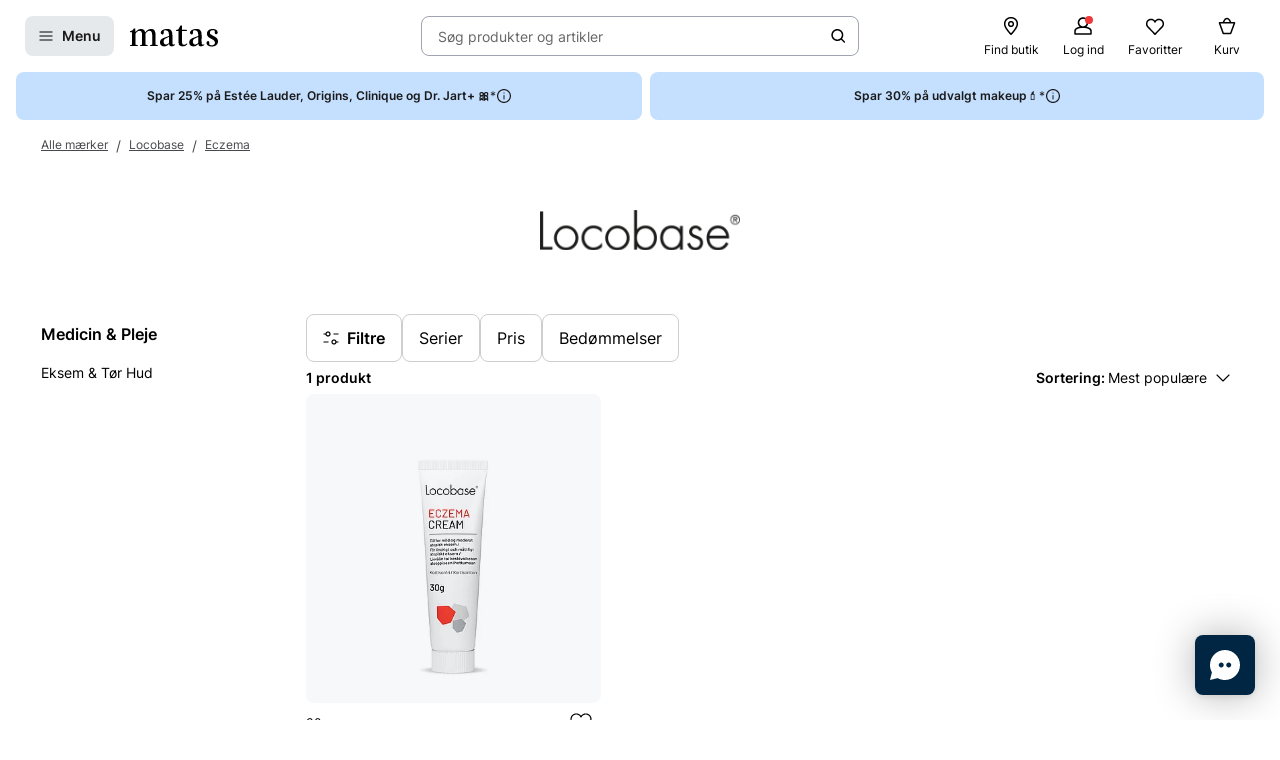

--- FILE ---
content_type: text/javascript
request_url: https://www.matas.dk/client/chunks/ControlledToggleButton.h5sdij45.js
body_size: 1405
content:
import{R as L,r as y,j as i}from"./react.orijo01s.js";import{d as r,l as E}from"./theming.hdeha7kg.js";import{ap as v,aB as k,at as B,J as M,E as w,x as P,aC as A,I as F,B as H,F as R}from"../client.f9t30r5v.js";import{e as S,g as T}from"./useDebouncedCallback.h08xyvvl.js";const u=r.input.withConfig({displayName:"ControlledToggleButton__Input",componentId:"sc-aip37c-0"})(["position:absolute;width:0;height:0;opacity:0;"]),D=r.label.withConfig({displayName:"ControlledToggleButton__Label",componentId:"sc-aip37c-1"})(["margin:0;display:inline-block;"]),K=r(R.Column).withConfig({displayName:"ControlledToggleButton__Container",componentId:"sc-aip37c-2"})(["width:fit-content;"]),O=r.label.withConfig({displayName:"ControlledToggleButton__LabelContainer",componentId:"sc-aip37c-3"})(["margin:0;display:flex;align-items:center;justify-content:space-between;gap:",";"],T),J=r.div.withConfig({displayName:"ControlledToggleButton__StaticContainer",componentId:"sc-aip37c-4"})(["margin:0;display:flex;align-items:center;justify-content:space-between;gap:",";"],T),V=r.div.withConfig({displayName:"ControlledToggleButton__ToggleShell",componentId:"sc-aip37c-5"})(["position:relative;display:flex;flex:none;align-items:center;padding:",";border-radius:25px;width:",";transition:250ms background-color ease;margin:unset;cursor:pointer;border-width:1px;border-style:solid;border-color:",";background-color:",";&:hover{border-color:",";}&:has(",":focus),",":focus + &{outline:solid 2px ",";outline-offset:",";}",";",";"],({$padding:o})=>o,({$width:o})=>o,({theme:o,$isActive:n})=>n?o.ColorBackgroundBrand:o.ColorBorderPrimary,({theme:o,$isActive:n})=>n?o.ColorBackgroundBrand:o.ColorBackgroundInactive,({theme:o})=>o.ColorBorderHover,u,u,({theme:o})=>o.ColorBorderFocus,S,({$isInvalid:o,$isActive:n,theme:e})=>o&&E(["&&,&&:hover{",";}&&:focus{",";}background-color:",";"],F,A,n?e.ColorBackgroundError:e.ColorBackgroundPrimary),({$disabled:o})=>o&&H),X=r.div.withConfig({displayName:"ControlledToggleButton__Knob",componentId:"sc-aip37c-6"})(["position:relative;width:",";height:",";border-radius:50%;display:flex;justify-content:center;align-items:center;-webkit-backface-visibility:hidden;backface-visibility:hidden;transform:translateZ(0);will-change:transform;-webkit-perspective:1000;perspective:1000;& svg{fill:","}background-color:",";"],({$size:o})=>o,({$size:o})=>o,({theme:o,$isInvalid:n,$disabled:e})=>n?o.ColorIconError:e?o.ColorIconDisabled:o.ColorIconBrand,({theme:o,$isActive:n,$disabled:e})=>e?n?o.ColorIconBrandInverted:o.ColorIconDisabled:n?o.ColorIconBrandInverted:o.ColorIconInactive),Z=B(X),q=r(B.div).withConfig({displayName:"ControlledToggleButton__AnimatedContainer",componentId:"sc-aip37c-7"})(["display:flex;"]),Y=L.forwardRef((o,n)=>{const{active:e,onChange:j,size:t="large",name:b,readOnly:c,disabled:s,isInvalid:p,helperText:g,label:l,...f}=o,C=y.useId(),a={large:{knobSize:"24px",switchSize:"52px",padding:"4px"},small:{knobSize:"16px",switchSize:"40px",padding:"4px"}},[_,m]=y.useState(!1),h={on:Number.parseInt(a[t].knobSize)-Number.parseInt(a[t].padding),off:.8*Number.parseInt(a[t].knobSize)+(Number.parseInt(a[t].padding)-Number.parseInt(a[t].knobSize))},z=v({x:e?h.on:h.off,scale:e||_?1:.8,config:k.stiff}),N=v({scale:e?1:0,config:k.stiff}),$={$width:a[t].switchSize,$padding:a[t].padding,$isActive:e,$isInvalid:p,$disabled:s},x={onMouseEnter:s?void 0:()=>m(!0),onMouseLeave:s?void 0:()=>m(!1)},d=i.jsxs(V,{...$,children:[i.jsx(u,{ref:n,readOnly:c,name:b,id:b,type:"checkbox",checked:e,disabled:s,onChange:c?void 0:I=>j(I.target.checked,I),"aria-describedby":C}),i.jsx(Z,{$size:a[t].knobSize,style:z,$isActive:e,$disabled:s,$isInvalid:p,children:t==="large"?i.jsx(q,{style:N,children:i.jsx(M,{type:p?"Minus":"Checkmark",size:16})}):null})]});return l||g?i.jsxs(K,{gap:S,...f,children:[c?i.jsxs(O,{...x,children:[l&&i.jsx(w.Label,{size:"M",children:l}),d]}):i.jsxs(J,{children:[l&&i.jsx(w.Label,{size:"M",children:l}),d]}),g&&i.jsx(P,{helperText:g,helperTextId:C})]}):c?d:i.jsx(D,{...x,...f,children:d})});export{Y as C};
//# sourceMappingURL=ControlledToggleButton.h5sdij45.js.map


--- FILE ---
content_type: text/javascript
request_url: https://www.matas.dk/client/chunks/notificationForm.dmyrl5yv.js
body_size: 1906
content:
import{j as s,r as n}from"./react.orijo01s.js";import{d as r,o as X,bB as Y,bC as Z}from"./theming.hdeha7kg.js";import{s as z,n as $,aM as ee,m as te,j as p,b as se,g as ie,f as oe}from"./useDebouncedCallback.h08xyvvl.js";import{bp as ae,aJ as ne,b as H,k as re,a9 as j,br as ce,T as le,bs as me,aA as de,bm as _,dR as E,dS as P,n as ue,M as pe,b6 as fe}from"../client.f9t30r5v.js";import{c as ge}from"./themeStyling.nmbx449b.js";import{z as he}from"./index.nsamwlvu.js";const xe="Website.PreorderCustomerNotification.Success",T="Website.PreorderCustomerNotification.SubHeader",Ce="Website.ProductCustomerNotification.Error.EmailNotValid",k="Website.ProductCustomerNotification.HeadLine",Se="Website.ProductCustomerNotification.Email";function ye(i){const{brandContext:e}=ae();return e===i}function be(){return ye("chanel")}const F=ne(i=>({showSuccessMessage:!1,confirmMessage:"",setShowSuccessMessage:e=>i({showSuccessMessage:e}),setConfirmMessage:e=>i({confirmMessage:e})})),Ie=r.div.withConfig({displayName:"notificationForm__Wrapper",componentId:"sc-13g1cub-0"})(["width:100%;display:flex;flex-direction:column;gap:",";"],$),Ne=r.div.withConfig({displayName:"notificationForm__Container",componentId:"sc-13g1cub-1"})(["display:flex;flex-direction:column;padding:0 "," ",";gap:",";flex:1;overflow:auto;"],p,p,ie),W=r(fe).withConfig({displayName:"notificationForm__StyledHighlightedText",componentId:"sc-13g1cub-2"})(["padding:0;"]),we=r.form.withConfig({displayName:"notificationForm__InputWrapper",componentId:"sc-13g1cub-3"})(["position:relative;display:flex;flex-direction:column;margin:0 0 ",";"],oe),ve=r.div.withConfig({displayName:"notificationForm__TopContainer",componentId:"sc-13g1cub-4"})(["position:relative;display:flex;flex-direction:column;padding-top:",";padding-bottom:",";gap:",";&:after{content:'';","}"],ee,te,p,me),Me=r(de.WithScaling).withConfig({displayName:"notificationForm__ProductImage",componentId:"sc-13g1cub-5"})(["align-self:center;max-width:136px;max-height:136px;","{max-width:206px;max-height:206px;}"],se.up(z.lg));class B extends Error{constructor(e){super(e),this.message=e,this.name="ValidationException"}}function je({isPreorder:i,disabled:e,formSubmit:a}){const{t:o}=H();return be()?s.jsx(X,{theme:ge,children:s.jsx(_,{onClick:a,size:"lg",disabled:e,children:o(i?E:P)})}):s.jsx(_,{onClick:a,size:"lg",disabled:e,children:o(i?E:P)})}function _e(i){var w,v,M;const{model:e}=i,{isArray:a}=Array,{t:o}=H(),f=n.useRef(null),[d,V]=n.useState(a(e)?((w=e[0])==null?void 0:w.email)||"":e.email||""),[c,g]=n.useState(),[A,h]=n.useState(!1),[R,x]=n.useState(!1),[C,S]=n.useState(),[y,L]=n.useState(),D=F(t=>t.setShowSuccessMessage),G=F(t=>t.setConfirmMessage),q=he.string().email(),b=a(e)?(v=e[0])==null?void 0:v.isPreorder:e.isPreorder,O=re();function I(t){if(t!==void 0)try{return q.parse(t),h(!1),g(void 0),!0}catch{h(!0),g({type:"invalid_string",message:o(Ce)})}return!1}function J(t){const{currentTarget:{value:l}}=t;V(l),R&&I(l)}async function N(){if(!I(d)){x(!0);return}x(!1);try{let t;if(a(e)){const K={productIds:e.map(({...Q})=>Q.productId),email:d};t=await Y(K)}else{const m={productId:e.productId,isPreorder:e.isPreorder,email:d};t=await Z(m)}const{success:l,message:u}=t;if(l){O({eventName:"notification_request",context:"product_page",category:"ecommerce",eventParams:[{param_name:"notification_type",param_value:"back_in_stock"}]});const m=b?o(xe):u;S(m),D(!0),G(m)}else throw u?new B(u):new Error("Unknown error")}catch(t){t instanceof B?(S(void 0),L(t.message)):ue.error(o(pe))}}function U(t){t.preventDefault(),N()}return s.jsxs(Ie,{children:[!a(e)&&e.image&&s.jsx(ve,{children:s.jsx(Me,{src:e.image,sizes:[[z.xl,206],136],transformType:"WidthScale",imageType:"product",alt:""})}),s.jsxs(Ne,{children:[a(e)?s.jsx(j,{size:"M",children:(M=e[0])!=null&&M.isPreorder?o(T):o(k)}):s.jsxs(s.Fragment,{children:[s.jsx(j,{size:"M",children:e.isPreorder?o(T):o(k)}),s.jsx(ce,{productName:e.productName,size:"md"})]}),s.jsx(we,{ref:f,onSubmit:U,children:s.jsx(le,{name:"Email",type:"email",autoComplete:"email",placeholder:o(Se),value:d,onChange:t=>J(t),required:!0,minLength:2,maxLength:200,isInvalid:!!c,helperText:c!=null&&c.message?{message:c.message,type:"error"}:void 0})}),s.jsx(je,{disabled:A,formSubmit:N,isPreorder:b}),C&&s.jsx(W,{color:"ColorSystemPositive1",withBorder:!1,children:C}),y&&s.jsx(W,{color:"ColorSystemNegative1",withBorder:!1,children:y})]})]})}function Be(i){return s.jsx(_e,{...i})}export{Be as N,be as u};
//# sourceMappingURL=notificationForm.dmyrl5yv.js.map


--- FILE ---
content_type: text/javascript
request_url: https://www.matas.dk/client/chunks/TemplateComponentRenderer.g7zvt9wr.js
body_size: 4160
content:
import{r as y,j as g,R as z}from"./react.orijo01s.js";import{P as j,a as G}from"./react.h8ur5893.js";import{bO as K,bP as q,bQ as H,d as J}from"./theming.hdeha7kg.js";import{aM as V,aH as Q,aU as U}from"../client.f9t30r5v.js";import{C as m}from"./index.bu4bxeue.js";const Tt=y.createContext(void 0);var Y=Function.prototype.toString,I=Object.create,X=Object.defineProperty,Z=Object.getOwnPropertyDescriptor,T=Object.getOwnPropertyNames,E=Object.getOwnPropertySymbols,tt=Object.getPrototypeOf,N=Object.prototype,nt=N.hasOwnProperty,et=N.propertyIsEnumerable,x=typeof E=="function",rt=typeof WeakMap=="function",st=function(){if(rt)return function(){return new WeakMap};var t=function(){function n(){this._keys=[],this._values=[]}return n.prototype.has=function(e){return!!~this._keys.indexOf(e)},n.prototype.get=function(e){return this._values[this._keys.indexOf(e)]},n.prototype.set=function(e,s){this._keys.push(e),this._values.push(s)},n}();return function(){return new t}}(),F=function(t,n){var e=t.__proto__||tt(t);if(!e)return I(null);var s=e.constructor;if(s===n.Object)return e===n.Object.prototype?{}:I(e);if(~Y.call(s).indexOf("[native code]"))try{return new s}catch{}return I(e)},it=function(t,n,e,s){var o=F(t,n);s.set(t,o);for(var f in t)nt.call(t,f)&&(o[f]=e(t[f],s));if(x)for(var r=E(t),i=0,u=r.length,a=void 0;i<u;++i)a=r[i],et.call(t,a)&&(o[a]=e(t[a],s));return o},M=function(t,n,e,s){var o=F(t,n);s.set(t,o);for(var f=x?T(t).concat(E(t)):T(t),r=0,i=f.length,u=void 0,a=void 0;r<i;++r)if(u=f[r],u!=="callee"&&u!=="caller")if(a=Z(t,u),a){!a.get&&!a.set&&(a.value=e(t[u],s));try{X(o,u,a)}catch{o[u]=a.value}}else o[u]=e(t[u],s);return o},ot=function(t){var n="";return t.global&&(n+="g"),t.ignoreCase&&(n+="i"),t.multiline&&(n+="m"),t.unicode&&(n+="u"),t.sticky&&(n+="y"),n},ft=Array.isArray,at=Object.getPrototypeOf,ut=function(){return typeof globalThis<"u"?globalThis:typeof self<"u"?self:typeof window<"u"?window:typeof global<"u"?global:this}();function C(t,n){var e=!!(n&&n.isStrict),s=n&&n.realm||ut,o=e?M:it,f=function(r,i){if(!r||typeof r!="object")return r;if(i.has(r))return i.get(r);var u=r.__proto__||at(r),a=u&&u.constructor;if(!a||a===s.Object)return o(r,s,f,i);var c;if(ft(r)){if(e)return M(r,s,f,i);c=new a,i.set(r,c);for(var l=0,d=r.length;l<d;++l)c[l]=f(r[l],i);return c}if(r instanceof s.Date)return new a(r.getTime());if(r instanceof s.RegExp)return c=new a(r.source,r.flags||ot(r)),c.lastIndex=r.lastIndex,c;if(s.Map&&r instanceof s.Map)return c=new a,i.set(r,c),r.forEach(function(O,k){c.set(k,f(O,i))}),c;if(s.Set&&r instanceof s.Set)return c=new a,i.set(r,c),r.forEach(function(O){c.add(f(O,i))}),c;if(s.Blob&&r instanceof s.Blob)return r.slice(0,r.size,r.type);if(s.Buffer&&s.Buffer.isBuffer(r))return c=s.Buffer.allocUnsafe?s.Buffer.allocUnsafe(r.length):new a(r.length),i.set(r,c),r.copy(c),c;if(s.ArrayBuffer){if(s.ArrayBuffer.isView(r))return c=new a(r.buffer.slice(0)),i.set(r,c),c;if(r instanceof s.ArrayBuffer)return c=r.slice(0),i.set(r,c),c}return typeof r.then=="function"||r instanceof Error||s.WeakMap&&r instanceof s.WeakMap||s.WeakSet&&r instanceof s.WeakSet?r:o(r,s,f,i)};return f(t,st())}C.default=C;C.strict=function(n,e){return C(n,{isStrict:!0,realm:e?e.realm:void 0})};var ct=typeof Symbol=="function"&&typeof Symbol.iterator=="symbol"?function(t){return typeof t}:function(t){return t&&typeof Symbol=="function"&&t.constructor===Symbol&&t!==Symbol.prototype?"symbol":typeof t},yt=function(){function t(n,e){var s=[],o=!0,f=!1,r=void 0;try{for(var i=n[Symbol.iterator](),u;!(o=(u=i.next()).done)&&(s.push(u.value),!(e&&s.length===e));o=!0);}catch(a){f=!0,r=a}finally{try{!o&&i.return&&i.return()}finally{if(f)throw r}}return s}return function(n,e){if(Array.isArray(n))return n;if(Symbol.iterator in Object(n))return t(n,e);throw new TypeError("Invalid attempt to destructure non-iterable instance")}}();function h(t){if(Array.isArray(t)){for(var n=0,e=Array(t.length);n<t.length;n++)e[n]=t[n];return e}else return Array.from(t)}var w={},lt=function(n){return n&&n.sys&&n.sys.type==="Link"},pt=function(n){return n&&n.sys&&n.sys.type==="ResourceLink"},dt=function(n){return n.space&&n.environment?[n.type+"!"+n.id,n.space.sys.id+"!"+n.environment.sys.id+"!"+n.type+"!"+n.id]:[n.type+"!"+n.id]},B=function(n,e){var s=e.entryId,o=e.linkType,f=e.spaceId,r=e.environmentId;return f&&r?n.get(f+"!"+r+"!"+o+"!"+s):n.get(o+"!"+s)},gt=function(n){var e=/.*:spaces\/([^/]+)(?:\/environments\/([^/]+))?\/entries\/([^/]+)$/;if(e.test(n)){var s=n.match(e),o=yt(s,4);o[0];var f=o[1],r=o[2],i=r===void 0?"master":r,u=o[3];return{spaceId:f,environmentId:i,entryId:u}}},vt=function(n,e){var s=e.sys,o=s.type,f=s.linkType;if(o==="ResourceLink"){if(!f.startsWith("Contentful:"))return e;var r=e.sys.urn,i=gt(r),u=i.spaceId,a=i.environmentId,c=i.entryId,l=f.split(":")[1];return B(n,{linkType:l,entryId:c,spaceId:u,environmentId:a})||w}var d=e.sys.id;return B(n,{linkType:f,entryId:d})||w},Ot=function(n){if(Array.isArray(n))return n.filter(function(s){return s!==w});for(var e in n)n[e]===w&&delete n[e];return n},kt=function t(n,e,s,o){if(e(n))return s(n);if(n&&(typeof n>"u"?"undefined":ct(n))==="object"){for(var f in n)n.hasOwnProperty(f)&&(n[f]=t(n[f],e,s,o));o&&(n=Ot(n))}return n},ht=function(n,e,s){var o=vt(n,e);return o===w?s?o:e:o},Ct=function(n,e){if(!Array.isArray(e))return n;var s=Object.keys(n).filter(function(o){return e.indexOf(o)!==-1});return s.reduce(function(o,f){return o[f]=n[f],o},{})},W=function(n,e){if(e=e||{},!n.items)return[];var s=C(n),o=Object.keys(s.includes||{}).reduce(function(i,u){return[].concat(h(i),h(n.includes[u]))},[]),f=[].concat(h(s.items),h(o)).filter(function(i){return!!i.sys}),r=new Map(f.reduce(function(i,u){var a=dt(u.sys).map(function(c){return[c,u]});return i.push.apply(i,h(a)),i},[]));return f.forEach(function(i){var u=Ct(i,e.itemEntryPoints);Object.assign(i,kt(u,function(a){return lt(a)||pt(a)},function(a){return ht(r,a,e.removeUnresolved)},e.removeUnresolved))}),s.items};function D(t){var n,e;return typeof t=="object"&&t!==null&&"sys"in t&&((n=t.sys)==null?void 0:n.type)==="Link"&&((e=t.sys)==null?void 0:e.linkType)==="Entry"}function wt(t,n){var s,o;const e=[];for(const f in t.fields){const r=t.fields[f];if(Array.isArray(r)){for(const i of r)if(D(i)){const u=(s=n.Entry)==null?void 0:s.find(a=>a.sys.id===i.sys.id);u&&e.push(u)}}else if(D(r)){const i=(o=n.Entry)==null?void 0:o.find(u=>u.sys.id===r.sys.id);i&&e.push(i)}}return e}function S(t,n,e=new Set){if(!t)return!1;if(e.has(t.sys.id))return!0;e.add(t.sys.id);const s=wt(t,n);for(const o of s)if(S(o,n,e))return!0;return e.delete(t.sys.id),!1}function b(t,n){const e=`id_${t.sys.id}`,s=n==null?void 0:n.fieldData[e];if(s)for(const o of s){const f=o.fieldName,r=H(o.customDataField,i=>i.productsListItems,i=>i.pageActions,i=>i.brandDetailedModels,i=>[i.liveEventModel],i=>[i.campaign],i=>[i.searchResponseModel],i=>[i.articleGroup],i=>[i],i=>[i],()=>[]);o.isArray?t.fields[f]=r:t.fields[f]=r[0]}}function It(t,n){var o,f;const e=t?JSON.parse(t):{items:[]};return e.items.forEach(r=>b(r,n)),(f=(o=e.includes)==null?void 0:o.Entry)==null||f.forEach(r=>b(r,n)),W(e)}function St(t){return t&&typeof t=="object"&&!Array.isArray(t)}function v(t,n){if(Array.isArray(t))for(const e of t)v(e,n);else if(St(t))if("fields"in t){b(t,n);for(const e in t.fields)v(t.fields[e],n)}else"content"in t&&v(t.content,n),"data"in t&&v(t.data,n),"target"in t&&v(t.target,n);return t}function Mt(t){return $(t==null?void 0:t.contentfulPage.data,t==null?void 0:t.customDataModel,t==null?void 0:t.isPreview,async()=>{var e;const n=await K({slug:(e=t==null?void 0:t.contentfulPage)==null?void 0:e.slug});return{data:n.contentfulPage.data,customDataModel:n.customDataModel}},t==null?void 0:t.contentfulLocale)}function Bt(t){return $(t==null?void 0:t.contentfulContent.data,t==null?void 0:t.customDataModel,t==null?void 0:t.isPreview,async()=>{var s,o,f;const e=await q({webshopId:(s=t==null?void 0:t.contentfulContent)==null?void 0:s.contentfulWebshopId,entryId:(o=t==null?void 0:t.contentfulContent)==null?void 0:o.entryId,contentType:(f=t==null?void 0:t.contentfulContent)==null?void 0:f.contentType});return{data:e.contentfulContent.data,customDataModel:e.customDataModel}})}function bt(t,n){const[e,s]=y.useState(!1);return y.useEffect(()=>{if(n)try{j.subscribe&&s(!0)}catch{s(!1)}},[n]),G(t,{skip:!n||!e})}function $(t,n,e,s,o=void 0){const f=t?JSON.parse(t):{},[r,i]=y.useState(()=>{var p;return S(((p=f==null?void 0:f.items)==null?void 0:p[0])??void 0,(f==null?void 0:f.includes)??[])}),[u]=y.useState(()=>It(t,n)),[a]=y.useState(()=>W(f)),[c,l]=y.useState(n),[d,O]=y.useState(null),k=bt(a,e),R=y.useRef(""),L=y.useRef(new Date);return y.useEffect(()=>{if(e)try{return j.subscribe("edit",{data:a,locale:o,callback:async()=>{if(Date.now()-L.current.getTime()<100)return;L.current=new Date;const p=V();R.current=p;const{data:_,customDataModel:A}=await s();if(!_||!A||R.current!==p)return;const P=JSON.parse(_);i(S(P.items[0],P.includes)),l(A)}})}catch{return}},[e,o,a,s]),y.useEffect(()=>{if(!e||r||!k)return;const p=v(JSON.parse(JSON.stringify(k)),c);O(p)},[e,r,k,c]),t?!e||r||d===null?{resolvedData:u,hasRecursion:r}:{resolvedData:d,hasRecursion:r}:{resolvedData:[],hasRecursion:!1}}const Et=J(U.Section).withConfig({displayName:"TemplateComponentRenderer__StyledLayoutSection",componentId:"sc-1ovlcuf-0"})(["grid-template-columns:repeat(1,minmax(0,1fr));&:empty{display:none;}"]);function Rt(t){var n,e,s;return((s=(e=(n=t.sys)==null?void 0:n.contentType)==null?void 0:e.sys)==null?void 0:s.id)!=="layout"?g.jsx(Et,{contentRenderer:o=>g.jsx(g.Fragment,{children:o}),children:g.jsx(m,{...t})},t.sys.id):g.jsx(z.Fragment,{children:g.jsx(m,{...t})},t.sys.id)}const Dt=Q(Rt,{fallback:null,onError(t,n){}});export{Tt as C,Dt as T,Bt as a,Mt as u};
//# sourceMappingURL=TemplateComponentRenderer.g7zvt9wr.js.map


--- FILE ---
content_type: text/javascript
request_url: https://www.matas.dk/client/chunks/index.keamtl4d.js
body_size: 3462
content:
import{j as e,r as F}from"./react.orijo01s.js";import{C,T as S,u as B,a as H}from"./TemplateComponentRenderer.g7zvt9wr.js";import{f as x}from"./index.bu4bxeue.js";import{d as h,cb as w}from"./theming.hdeha7kg.js";import{E as R,I as T}from"./index.dsyse042.js";import{F as b}from"./FollowButton.nlkd50tl.js";import{F as I}from"./FollowButtonWithTooltip.bnm5x4s6.js";import{b as _,bm as z,eD as A,aU as p,E as d,aS as E,aG as M,aL as D,aj as U}from"../client.f9t30r5v.js";import{u as W}from"./CustomAction.j4xj0tkz.js";import{P as N}from"./ProductListWithFilters.c82265us.js";import{C as O}from"./ConnectedContentTopBanner.iwi7awiy.js";import q from"./Header.hbwxbz40.js";import{P as G}from"./PictureWithLink.fx2lh35h.js";import{b as L,s as v}from"./useDebouncedCallback.h08xyvvl.js";import J from"./Preview.hk9e0nqg.js";import"./react.h8ur5893.js";import"./Picture.c1bth5gk.js";import"./PictureDeprecated.4ijwks3y.js";import"./InlinePageActionButton.j7btya3p.js";import"./PreviewContext.j716kqsr.js";import"./PageAction.dx12pbwo.js";import"./helpers.f6d8y277.js";import"./DisclaimerButton.bx5wi91c.js";import"./usePlusOfferNudgeQuickView.ii53hrq7.js";import"./lodash.ltwi0444.js";import"./DynamicItemCarousel.id5gd13v.js";import"./useElementSizeEffect.h9yg3yzy.js";import"./NavigationButton.elkwd119.js";import"./NavigationFadeButton.clbig719.js";import"./ContentCardRenderer.k7f20qlc.js";import"./Tag.o3tsng54.js";import"./mapToImageProps.dehhglq0.js";import"./helpers.ggsifsg3.js";import"./useAdformImpressionTracking.ndgs1w8z.js";import"./useIntersectionEffect.e48n88mt.js";import"./adformClickTracking.frcg398z.js";import"./index.hhlwa1zz.js";import"./mappingHelper.n9kwkv1e.js";import"./index.kjkdb20j.js";import"./trans-website-matasplus-offernudge.esyw6kab.js";import"./ControlledToggleButton.h5sdij45.js";import"./List.lpc66eul.js";import"./usePlusSignUpQuickView.e3d0jsjr.js";import"./index.oe3vzk0x.js";import"./ImageSplash.oajj35m3.js";import"./SplashRenderer.ntzg1yb2.js";import"./ItemCarousel.fwykh04s.js";import"./index.jjgzy4of.js";import"./notificationForm.dmyrl5yv.js";import"./themeStyling.nmbx449b.js";import"./index.nsamwlvu.js";import"./ProductActionRenderer.jx5ihc0e.js";import"./customGiftCard.hv3iimt4.js";import"./defaultButton.oo7ui7tl.js";import"./withSpinner.ltqjabtr.js";import"./AddProductButton.6ezkdwjm.js";import"./index.hec1ryv8.js";import"./CookieInfobox.gg9hdf6k.js";import"./helpers.dv17o1b1.js";import"./DiagonalLines.dtvxrxh0.js";import"./useRevieveVTOQuickView.jbzsyrs5.js";import"./hooks.n2mpjhf5.js";import"./hooks.ed9sr7sc.js";import"./PriceModule.n36otpx0.js";import"./trans-website-shared-productitem.e8bp6xnr.js";import"./usePriceLabelInfo.efo544s5.js";import"./useVariantPickerQuickView.ilvelwhm.js";import"./QuickViewSearch.f4sk7gh4.js";import"./formatting.iuib2sxx.js";import"./ClickAndCollectStoresToggle.jmfg1tco.js";import"./UncontrolledToggleButton.iek52lch.js";import"./Status.d5nox05t.js";import"./Bullet.gzhskxog.js";import"./StoreCard.ccsr1w2t.js";import"./CardWithTag.dw0atos0.js";import"./RadioInput.m7od5xda.js";import"./PaginationBullets.geiz03u5.js";import"./pointer.fh9w2skk.js";import"./ProductFavoriteButton.mg6og34d.js";import"./trans-website-product.k8gcc8ve.js";import"./useFavoriteQuantity.lz17wmqq.js";import"./VariantRenderer.owj1v9ue.js";import"./useSponsoredSplashQuickView.or7mtvyo.js";import"./useHiddenItemsObserver.mtt8oj9s.js";import"./ProductItem.io3r548g.js";import"./RatingStars.byfh0kxb.js";import"./Shortcut.kgjl251e.js";import"./trans-website-brandclub.jwraffid.js";import"./useTooltipPopup.k5o45hup.js";import"./useIntersectionObserver.3fmx8acd.js";import"./useVimeoQuickView.fjft8kuq.js";import"./useWebsiteSettings.ew5rafxv.js";import"./useOpenSurveyQuickView.e1grtfm4.js";import"./trans-website-filter.f58eg5o7.js";import"./useScrollToTopOfProductList.dn7ukaim.js";import"./Pagination.o9ad8jq4.js";import"./index.d84c394i.js";import"./styles.h6c79mva.js";import"./MenuHeader.fmwo6ig5.js";import"./Checkbox.hk4jz9f5.js";import"./useIsAppRequest.jw95s43c.js";import"./index.f89zjzh2.js";import"./index.jabgwv4h.js";import"./index.h6yaibgb.js";import"./helpers.dm85ys55.js";import"./index.fns5dhlm.js";import"./ConnectedContentSurveyItem.imz2in0y.js";import"./SurveyQuickSingleAnswer.60x7niko.js";import"./Chip.n25cgar8.js";import"./QuickViewArticle.d35wjzl5.js";import"./useFocusRef.h233zeq6.js";function K(o){const{...t}=o,{onClick:n,children:m}=t,{t:r}=_(),i=W();return e.jsx(z,{...t,onClick:async s=>{await i({type:"MakeupAdvisor"}),n==null||n(s)},children:m||r(A)})}const Q=h.div.withConfig({displayName:"BrandHeader__ImageContainer",componentId:"sc-1qaxu25-0"})(["display:none;","{display:flex;max-width:200px;max-height:200px;margin-left:auto;margin-right:auto;}"],L.up(v.sm)),V=h(d.Headline).withConfig({displayName:"BrandHeader__StyledHeadline",componentId:"sc-1qaxu25-1"})(["display:block;","{display:",";}& > img{max-height:100%;}"],L.up(v.sm),({logo:o})=>o?"none":"block");function X({model:{name:o,logo:t}}){return F.useContext(C)?null:e.jsxs(p.Section,{children:[t&&e.jsx(Q,{children:e.jsx(G,{props:t})}),e.jsx(V,{forwardedAs:"h1",size:"L",logo:t,children:o})]})}function Y({model:o}){const{name:t}=o;return e.jsx(p.Section,{children:e.jsx(d.Headline,{as:"h1",size:"L",children:t})})}function Z({model:{name:o,description:t}}){return e.jsx(p.Section,{children:e.jsxs("div",{children:[e.jsx(d.Headline,{as:"h1",size:"L",children:o}),t&&e.jsx(d.Body,{as:"span",children:t})]})})}function $({model:o}){return w(o,t=>e.jsx(q,{model:{headline:t.name,description:t.description}}),t=>e.jsx(X,{model:t}),t=>e.jsx(R,{model:t.extendedPlaceholderModel,shouldDisplayAsH1:!0,addHorizontalPadding:!0}),t=>e.jsx(Y,{model:t}),t=>e.jsx(Z,{model:t}),()=>null)}const tt=h(K).withConfig({displayName:"ProductListPage__StyledRevieveMakeupButton",componentId:"sc-15lkxg5-0"})(["justify-self:end;"]);function g({model:{productListModel:o,seoText:t,pageHeader:n,makeupAdvisorConfig:m,productGroup:r,followBrandClubModel:i},contentOverPLP:s,contentUnderPLP:c,SEOContentBlock:a,hideProductList:u=!1}){const{data:y}=E(o),j=y||o,{productList:l}=j,k=m&&r&&["Makeup","Ansigt","Øjne","Læber","Mini makeup","Makeup til mænd"].includes(r.name);return e.jsxs(M,{context:"product_list",children:[i&&e.jsx(p.Section,{children:e.jsx(D,{justifyContent:"end",children:i.isFollowing?e.jsx(b,{...i}):e.jsx(I,{...i})})}),e.jsxs(p.Page,{children:[l.connectedContentTopBanner&&e.jsx(O,{model:l.connectedContentTopBanner}),n&&e.jsx($,{model:n}),s&&e.jsx(e.Fragment,{children:s}),l.connectedContent&&e.jsx(T,{model:l.connectedContent}),!u&&e.jsxs(p.Section,{children:[k&&m&&e.jsx(tt,{size:"sm",variant:"outline"}),e.jsx(N,{model:j})]}),c&&e.jsx(e.Fragment,{children:c}),a&&e.jsx(e.Fragment,{children:a}),t&&!a&&e.jsx(p.Section,{children:e.jsx(d.Body,{as:"span",children:U(t)})})]})]})}function f({entries:o}){return!o||o.length===0?null:o.map(t=>e.jsx(S,{...t},t.sys.id))}function et(o){var r,i,s;const t=B(o);return((s=(i=(r=t==null?void 0:t.resolvedData[0])==null?void 0:r.fields)==null?void 0:i.template)==null?void 0:s.fields)||{internalName:"",hideProductList:!1}}function ot(o){var m,r,i,s;const t=(r=(m=H(o))==null?void 0:m.resolvedData)==null?void 0:r[0];return(i=t==null?void 0:t.fields)!=null&&i.content?(s=t==null?void 0:t.fields)==null?void 0:s.content:void 0}function P({model:o}){const{contentfulContent:t,contentfulSeoContentBlock:n}=o,{hideProductList:m,contentOverPLP:r,contentUnderPLP:i}=et(t),s=ot(n),c=x(r),a=x(i),u=x(s);return e.jsx(g,{model:o,hideProductList:m,contentOverPLP:r&&e.jsx(f,{entries:c}),contentUnderPLP:i&&e.jsx(f,{entries:a}),SEOContentBlock:s&&e.jsx(f,{entries:u})})}function it({model:o}){const{contentfulContent:t}=o;return t!=null&&t.isPreview?e.jsx(J,{model:t,children:e.jsx(P,{model:o})}):e.jsx(P,{model:o})}function po({model:o}){const{contentfulContent:t,contentfulSeoContentBlock:n}=o;return t||n?e.jsx(C.Provider,{value:{template:"productListTemplate"},children:e.jsx(it,{model:o})}):e.jsx(g,{model:o})}export{po as default};
//# sourceMappingURL=index.keamtl4d.js.map


--- FILE ---
content_type: text/javascript
request_url: https://www.matas.dk/client/chunks/useMatasPlusDisclaimerQuickView.ck5loiai.js
body_size: -210
content:
import{ac as a,ad as s}from"../client.f9t30r5v.js";const e=a({isOpen:!1});function t(){return s(e)}export{e as M,t as u};
//# sourceMappingURL=useMatasPlusDisclaimerQuickView.ck5loiai.js.map


--- FILE ---
content_type: text/javascript
request_url: https://www.matas.dk/client/chunks/useRevieveVTOQuickView.jbzsyrs5.js
body_size: -227
content:
import{ac as e,ad as i}from"../client.f9t30r5v.js";const t=e({isOpen:!1});function o(){return i(t)}export{t as R,o as u};
//# sourceMappingURL=useRevieveVTOQuickView.jbzsyrs5.js.map


--- FILE ---
content_type: text/javascript
request_url: https://www.matas.dk/client/chunks/RatingStars.byfh0kxb.js
body_size: 1100
content:
import{r as S,j as c}from"./react.orijo01s.js";import{d as m}from"./theming.hdeha7kg.js";import{J as h,cu as x,cv as y,cw as I,E as R}from"../client.f9t30r5v.js";import{b as C}from"./useDebouncedCallback.h08xyvvl.js";const v=m.div.withConfig({displayName:"InteractiveRatingStars__Wrapper",componentId:"sc-128ip6u-0"})(["display:flex;flex:none;max-width:245px;height:40px;touch-action:none;"]),w=m(h).withConfig({displayName:"InteractiveRatingStars__Star",componentId:"sc-128ip6u-1"})(["width:20%;height:100%;pointer-events:all;cursor:pointer;fill:",";"],({theme:t,$active:n})=>n?t.ComponentsRatingActive:t.ComponentsRatingInactive);function _({onRatingSelect:t,onRatingHover:n,hoverRating:i=0,rating:a=0,...p}){const o=Array.from(Array(5)).map(()=>S.createRef());function s(r){t(r)}function l(r){const g=document.elementFromPoint(r.touches[0].clientX,r.touches[0].clientY),e=o.findIndex(u=>{var f;return(f=u.current)==null?void 0:f.isSameNode(g)}),d=e!==-1&&e+1;d&&d!==a&&s(d)}return c.jsx(v,{...p,onTouchMove:l,children:o.map((r,g)=>{const e=g+1,d=i?i>=e:a>=e;return c.jsx(w,{ref:r,$active:d,type:"StarFilled",size:24,tabIndex:0,"aria-label":`${e} star`,onKeyDown:u=>{u.keyCode===32&&t(e)},onMouseEnter:()=>n==null?void 0:n(e),onPointerDown:()=>t(e)},g)})})}function E({onRatingSelect:t,onRatingHover:n,...i}){const[a,p]=S.useState();function o(s){p(s),t(s)}return c.jsx(_,{onRatingSelect:o,onRatingHover:n,rating:a,...i})}const j=m.div.withConfig({displayName:"RatingStars__Container",componentId:"sc-14t58ba-0"})(["display:flex;align-items:center;gap:",";",""],({theme:t})=>t.Spacing4,({theme:t})=>t.RatingContainer),b=m.div.withConfig({displayName:"RatingStars__Stars",componentId:"sc-14t58ba-1"})(["height:",";aspect-ratio:"," / 1;background-image:linear-gradient( 90deg,"," 0,"," ","%,"," ","%,"," 100% );mask-image:",";mask-size:contain;mask-repeat:repeat;pointer-events:none;"],({$size:t})=>t,({$starCount:t})=>t,({theme:t})=>t.ComponentsRatingActive,({theme:t})=>t.ComponentsRatingActive,({$percent:t})=>t,({theme:t})=>t.ComponentsRatingInactive,({$percent:t})=>t,({theme:t})=>t.ComponentsRatingInactive,({theme:t})=>`url(${t.AssetsStarIconUrl})`),z=m(R.Body).withConfig({displayName:"RatingStars__Count",componentId:"sc-14t58ba-2"})(["display:none;","{display:initial;color:",";font-weight:",";}"],C.up(321),({theme:t})=>t.ColorTextSecondary,({theme:t})=>t.TypographyBodyWeightDefault);function A(t){return{S:I,M:y,L:x}[t]}function F({rating:t,size:n="S",reviewCount:i,starCount:a=5,showAvgRatingCount:p=!0,...o}){const s=a/5,l=t*s/a*100;return c.jsxs(j,{...o,children:[c.jsx(b,{$percent:l,$size:A(n),$starCount:a}),i&&c.jsxs(z,{forwardedAs:"span",size:n,children:[p&&t.toFixed(1),` (${i})`]})]})}export{E as I,F as R,_ as a};
//# sourceMappingURL=RatingStars.byfh0kxb.js.map


--- FILE ---
content_type: text/javascript
request_url: https://www.matas.dk/client/chunks/QuickViewArticle.d35wjzl5.js
body_size: 1075
content:
const __vite__mapDeps=(i,m=__vite__mapDeps,d=(m.f||(m.f=["client/chunks/productSlider.lfq3yhna.js","client/chunks/useDebouncedCallback.h08xyvvl.js","client/chunks/react.orijo01s.js","client/chunks/theming.hdeha7kg.js","client/chunks/lodash.ltwi0444.js","client/chunks/index.h7klnlf4.js","client/client.f9t30r5v.js","client/chunks/youtube.myeinp4q.js","client/chunks/videoModal.b0gc4hfz.js","client/chunks/VideoPlayer.k7qajrkx.js","client/chunks/PictureDeprecated.4ijwks3y.js","client/chunks/VideoCookieOverlay.jkzda0qq.js","client/chunks/CookieInfobox.gg9hdf6k.js","client/chunks/helpers.dv17o1b1.js","client/chunks/useUnavailableVideos.ot7e5tw2.js","client/chunks/vimeoInfo.kfjh8ih1.js","client/chunks/VideoPlaylistPlayer.g329oxdd.js","client/chunks/trans-website-product.k8gcc8ve.js","client/chunks/useVideoDetails.g0s4matd.js","client/chunks/player.covmy6qs.js","client/chunks/vimeo.bvpiep51.js"])))=>i.map(i=>d[i]);
import{_ as u,a$ as _,al as y,an as V}from"../client.f9t30r5v.js";import{j as o,r}from"./react.orijo01s.js";import{d as s,E as k}from"./theming.hdeha7kg.js";import{b as h,s as A,c as v}from"./useDebouncedCallback.h08xyvvl.js";const E=s(y).withConfig({displayName:"QuickViewArticle__StyledQuickView",componentId:"sc-1c0w47d-0"})(["","{max-width:min(calc(100% - 40px),1200px);width:100%;}"],h.up(A.md)),b=s(V).withConfig({displayName:"QuickViewArticle__StyledSpinner",componentId:"sc-1c0w47d-1"})(["margin:auto;"]),x=s.div.withConfig({displayName:"QuickViewArticle__QuickViewArticleWrapper",componentId:"sc-1c0w47d-2"})(["background-color:",";overflow-y:auto;overscroll-behavior:contain;width:100%;.hidden-quickview,.product-item__actions,.product-item__favourite{display:none;}"],v);function Q({linkAction:c}){const[e,w]=r.useState(),l=r.useMemo(()=>k(c.url),[c]),t=r.useRef(null);return r.useEffect(()=>{(async()=>w(await l))()},[l]),r.useEffect(()=>{(async()=>{var d,m;const{default:f}=await u(async()=>{const{default:i}=await import("./productSlider.lfq3yhna.js");return{default:i}},__vite__mapDeps([0,1,2,3,4,5,6]));t.current&&f.bind(t.current),(d=t.current)==null||d.querySelectorAll('[data-js="youtube:block"]').forEach(async i=>{const{default:a}=await u(async()=>{const{default:n}=await import("./youtube.myeinp4q.js");return{default:n}},__vite__mapDeps([7,2,8,9,6,1,3,4,10,11,12,13,14,15,16,17,18,19]));new a(i).init()}),(m=t.current)==null||m.querySelectorAll('[data-js="vimeo:block"]').forEach(async i=>{const{default:a}=await u(async()=>{const{default:n}=await import("./vimeo.bvpiep51.js");return{default:n}},__vite__mapDeps([20,2,8,9,6,1,3,4,10,11,12,13,14,15,16,17,18,19]));new a(i).init()})})()},[e]),e?o.jsx(x,{ref:t,children:o.jsx(_,{html:e})}):o.jsx(b,{size:50,timeout:200})}function P({linkAction:c,...e}){return o.jsx(E,{...e,children:o.jsx(Q,{linkAction:c})})}export{P as Q};
//# sourceMappingURL=QuickViewArticle.d35wjzl5.js.map


--- FILE ---
content_type: text/javascript
request_url: https://www.matas.dk/client/chunks/AddProductButton.6ezkdwjm.js
body_size: 2487
content:
const __vite__mapDeps=(i,m=__vite__mapDeps,d=(m.f||(m.f=["client/client.f9t30r5v.js","client/chunks/react.orijo01s.js","client/chunks/useDebouncedCallback.h08xyvvl.js","client/chunks/theming.hdeha7kg.js","client/chunks/lodash.ltwi0444.js"])))=>i.map(i=>d[i]);
import{r as _,R as b,j as m}from"./react.orijo01s.js";import{e2 as B,dT as R,e3 as E,e4 as j,b as y,a7 as w,ch as I,af as q,n as f,e5 as V,a2 as F,k as O,dP as W,e6 as M,cF as N,_ as z,cW as L,p as D,bG as G,aB as Q,at as K,J as h,an as J,a4 as U,bm as Y,e7 as T}from"../client.f9t30r5v.js";import{c0 as $,d as k,l as S}from"./theming.hdeha7kg.js";import{az as P,J as C}from"./useDebouncedCallback.h08xyvvl.js";import{R as H}from"./index.hec1ryv8.js";import{a as X}from"./hooks.n2mpjhf5.js";function Z(e){const t=e.split("_"),r=t[2].split(" - ");return[{param_name:"recommendation_type",param_value:"brand_club_powerstep"},{param_name:"product_type",param_value:t[1]},{param_name:"level",param_value:r[0]},{param_name:"position",param_value:r[1]}]}function l(e,t){const o=e.split(".")[1].split(" - ");return[{param_name:"recommendation_type",param_value:t},{param_name:"recommendation_index",param_value:o[0]},{param_name:"position",param_value:o[1]}]}function ee(e,t){switch(R(e)){case"productList":return[...E()];case"productPage":return[];case"basketRecomendation":return l(t,"basket");case"cmsPageRecomendation":return l(t,"cms_page");case"powerstep":return l(t,"powerstep");case"powerstepAfterBasket":return l(t,"powerstep_after_basket");case"productGroupRecomendation":return l(t,"product_group");case"productRecomendation":return l(t,"product_page");case"receiptPageRecommendation":return l(t,"receipt_page");case"searchResultPageRecomendation":case"zeroResultPageRecomendation":return l(t,"search_result_page");case"bestMatch":case"visualSearchResults":return[{param_name:"search_type",param_value:"visual_search"}];case"crossSell":return[{param_name:"is_cross_sell",param_value:!0}];case"productSlider":return[];case"productRegime":return[{param_name:"is_regime",param_value:!0}];case"replenish":return[{param_name:"is_replenish",param_value:!0}];case"samples":return[{param_name:"is_sample",param_value:!0}];case"brandClubPowerstep":return Z(t);case"none":default:return}}function te(e,t){const r=B(e),o=ee(e,t),a={eventName:"add_to_cart",category:"ecommerce"};return r&&(a.context=r),o&&(a.eventParams=o),a}const ae=_.createContext({subscriptionActive:!1,setSubscriptionActive:e=>{}}),re=_.createContext({selectedFrequency:{},setSelectedFrequency:e=>{}}),se=async()=>{try{const{addToBasket:e}=await z(async()=>{const{addToBasket:t}=await import("../client.f9t30r5v.js").then(r=>r.hU);return{addToBasket:t}},__vite__mapDeps([0,1,2,3,4]));return e}catch{throw new Error("failed to load addToBasket")}};async function oe(e){var t;try{e.subscriptionFrequencyId?await M(e.externalProductId.toString(),e.subscriptionMinimumSalesQuantity??1,e.subscriptionFrequencyId.toString(),(t=e.subscriptionDiscountId)==null?void 0:t.toString()):await N(e.externalProductId.toString(),e.minimumSalesQuantity??1)}catch{throw new Error("Could not add product")}}function ne(){const e=O(),[t]=W(H,[]),{isPosRequest:r}=w();function o(a,s){var d;const i=te(a.eventCategory,(d=a.eventLabel)==null?void 0:d.toString()),u=s?[...s,...i.eventParams||[]]:i.eventParams;e({...i,eventParams:u}),a!=null&&a.serverSideTrackingModel&&L(a.serverSideTrackingModel.data,a.serverSideTrackingModel.eventType)}return async function({params:s,trackingInfo:i},u){const{productId:d}=s,g={...s,usedRevieve:t.includes(d)};let p;try{r?p=await oe(s):p=await(await se())(g)}catch{throw new Error("Could not add product")}try{o(i,u)}catch{}return p}}function A(e,t){const[r]=j(),o=ne(),{t:a}=y(),{selectedFrequency:s}=_.useContext(re),{subscriptionActive:i}=_.useContext(ae),[,u]=X(),{isPosRequest:d}=w(),{powerstepEnabled:g}=I(),p=i&&s;let n;return async function(){try{let c=e;if(p?c={...e,subscriptionFrequencyId:s==null?void 0:s.id}:e.storeId&&(c={...e,action:"ClickAndCollect"}),n=await o({params:c,trackingInfo:t}),!(n!=null&&n.success)&&!d)throw new Error("Could not update product");q.invalidateQueries({queryKey:[$]}),e.showPowerstepOnAddToBasket&&g?(e.storeId&&u({isOpen:!1}),r([e.productId],e.storeId)):f.success(a(V),{position:"top-right"})}catch(c){throw n!=null&&n.message?f.error(n.message,{position:"top-right"}):f.error(a(F),{position:"top-right"}),new Error(c)}}}const ce=k.div.withConfig({displayName:"ButtonWithAnimatedStatuses__Container",componentId:"sc-iyamso-0"})(["width:16px;height:16px;max-width:16px;max-height:16px;"]),ie=K(ce),ue=k(U).withConfig({displayName:"ButtonWithAnimatedStatuses__StyledButtonWithAnimatedStatuses",componentId:"sc-iyamso-1"})([""," cursor:",";transition:background-color 250ms linear;",""],({status:e})=>{switch(e){case"success":return S(["background-color:",";&:focus,&:hover{background-color:",";}"],C,C);case"error":return S(["background-color:",";&:focus,&:hover{background-color:",";}"],P,P)}},e=>"pointer",({theme:e})=>e.ButtonWithAnimatedStatuses),de=b.forwardRef(({onClick:e,children:t,...r},o)=>{const{execute:a,status:s,reset:i}=D(e,!1),[u,d]=_.useState(s),[g,p]=_.useState(!0),n=G(u,{initial:{scale:1},from:{scale:0},enter:{scale:1},leave:{scale:0},exitBeforeEnter:!0,config:Q.stiff,onStart:()=>p(!1),onRest:()=>{p(!0)}}),v={idle:m.jsx(h,{type:"BasketPlus",size:16,fill:"currentColor"}),pending:m.jsx(J,{size:16}),success:m.jsx(h,{type:"Checkmark",size:16,fill:"currentColor"}),error:m.jsx(h,{type:"Alert",size:16,fill:"currentColor"})};return _.useEffect(()=>{let c;return g&&(d(s),(s==="success"||s==="error")&&(c=setTimeout(()=>{i()},2e3))),()=>{c&&clearTimeout(c)}},[g,i,s]),n((c,x)=>m.jsx(ue,{ref:o,disabled:u==="pending"||u==="error",status:u,onClick:a,...r,children:m.jsx(ie,{style:c,children:v[x]})}))});function pe({params:e,trackingInfo:t,children:r,...o}){const{t:a}=y(),s=A(e,t);return m.jsx(Y,{onClick:s,type:"button",...o,children:r||a(T)})}function le({params:e,trackingInfo:t,...r}){const{t:o}=y(),a=A(e,t);return m.jsx(de,{onClick:a,type:"button","aria-label":o(T),...r})}const ve=Object.assign(pe,{Compact:le});export{ve as A,ae as S,re as a,te as b,ne as c,A as u};
//# sourceMappingURL=AddProductButton.6ezkdwjm.js.map


--- FILE ---
content_type: text/javascript
request_url: https://www.matas.dk/client/chunks/useElementSizeEffect.h9yg3yzy.js
body_size: 6
content:
import{r}from"./react.orijo01s.js";import{ae as l,P as m}from"../client.f9t30r5v.js";function p(c,i){const n=r.useRef(null),e=r.useRef({});function o(u){e.current=new u(t=>{if(t){const f=t[0].contentRect.width,h=t[0].contentRect.height,a=t[0].target.scrollWidth,d=t[0].borderBoxSize[0].inlineSize;c({width:f,height:h,scrollWidth:a,inlineWidth:d})}}),n.current&&e.current.observe(n.current)}function s(){e.current&&e.current.disconnect()}return l(()=>(o(m),()=>{s()}),[JSON.stringify(i)]),[n]}export{p as u};
//# sourceMappingURL=useElementSizeEffect.h9yg3yzy.js.map


--- FILE ---
content_type: text/javascript
request_url: https://www.matas.dk/client/chunks/TerminatePending.n9ayt7g1.js
body_size: 744
content:
import{r as s,j as n,d as g}from"./react.orijo01s.js";import{d as i,b1 as u}from"./theming.hdeha7kg.js";import{b as f,E as r,aj as y,a4 as h,a5 as S,ak as w,an as P,aF as x,al as C}from"../client.f9t30r5v.js";import{j as c,b as d,s as l,Q as k,v as j,g as T,f as _,q as Q}from"./useDebouncedCallback.h08xyvvl.js";import{P as V,a as b}from"./trans-website-matasplus.eyhhm0od.js";import"./lodash.ltwi0444.js";const I=i.div.withConfig({displayName:"TerminatePendingQuickView__FlexContainer",componentId:"sc-308gne-0"})(["display:flex;flex-direction:column;width:100%;"]),v=i.div.withConfig({displayName:"TerminatePendingQuickView__Content",componentId:"sc-308gne-1"})(["padding:0 "," ",";","{padding:0 "," ",";}"],c,c,d.up(l.md),k,j),z=i(r.Headline).withConfig({displayName:"TerminatePendingQuickView__StyledHeadline",componentId:"sc-308gne-2"})(["margin-bottom:",";"],T),F=i(w).withConfig({displayName:"TerminatePendingQuickView__StyledActionFooter",componentId:"sc-308gne-3"})(["display:grid;column-gap:",";grid-template-columns:repeat(2,1fr);"],_),N=i(P).withConfig({displayName:"TerminatePendingQuickView__StyledSpinner",componentId:"sc-308gne-4"})(["margin:"," auto;"],Q);function A(t){const{onClose:a}=t,[e,m]=s.useState(),{t:o}=f();return s.useEffect(()=>{(async()=>{const p=await u();m(p)})()},[]),e?n.jsxs(I,{children:[n.jsxs(v,{children:[n.jsx(z,{size:"L",children:e.header}),n.jsx(r.Body,{as:"div",children:y(e.content)})]}),n.jsxs(F,{size:"lg",children:[n.jsx(h,{variant:"secondary",size:"lg",onClick:()=>a(!1),children:o(V)}),n.jsx(S,{variant:"primary",size:"lg",action:e.unsubscribeLink.linkAction,children:o(b)})]})]}):n.jsx(N,{size:24})}const B=i(C).withConfig({displayName:"TerminatePending__StyledQuickView",componentId:"sc-1mmayk7-0"})(["&&{","{width:520px;}}"],d.up(l.md));function R(){const[t]=g(),a=t.get("action"),{toggle:e}=x("TerminatePlusPendingSubscription");return s.useEffect(()=>{a==="cancelPlusPendingSubscription"&&e(!0)},[]),a?n.jsx(B,{quickViewId:"TerminatePlusPendingSubscription",children:n.jsx(A,{onClose:()=>e(!1)})}):null}export{R as default};
//# sourceMappingURL=TerminatePending.n9ayt7g1.js.map


--- FILE ---
content_type: text/javascript
request_url: https://www.matas.dk/client/chunks/index.dsyse042.js
body_size: 8910
content:
import{r as B,j as t}from"./react.orijo01s.js";import{d as i,l as p,ey as ge,ez as me,q as O,eA as ue,eB as fe,eC as he,eD as xe}from"./theming.hdeha7kg.js";import{j as g,g as l,b as o,s as d,p as _,n as P,B as V,N as A,e as ye,h as K,C as we,L as H}from"./useDebouncedCallback.h08xyvvl.js";import{D as Ce}from"./DynamicItemCarousel.id5gd13v.js";import{de as G,a9 as L,k as ve,aF as Se,b as Q,o as be,aS as Te,E as I,aj as je,ak as Pe,a4 as U,O as _e,aE as J,n as D,M as Ie,am as ke,al as Ne,dp as M,bI as De,aa as X,aU as Y,ax as Be,b0 as R,hy as Oe,hz as $,hA as Ae,ar as Le}from"../client.f9t30r5v.js";import{C as He}from"./ContentCardRenderer.k7f20qlc.js";import{m as ze}from"./mapToImageProps.dehhglq0.js";import{g as Ee}from"./helpers.ggsifsg3.js";import{u as Z}from"./useAdformImpressionTracking.ndgs1w8z.js";import{postAdformClickTracking as ee}from"./adformClickTracking.frcg398z.js";import{C as Me}from"./index.hhlwa1zz.js";import{I as Re}from"./InlinePageActionButton.j7btya3p.js";import{D as W}from"./index.bu4bxeue.js";import{m as z}from"./mappingHelper.n9kwkv1e.js";import $e from"./index.kjkdb20j.js";import{C as We}from"./ControlledToggleButton.h5sdij45.js";import{T as Fe}from"./Tag.o3tsng54.js";import{D as F}from"./DisclaimerButton.bx5wi91c.js";import{P as te}from"./PageAction.dx12pbwo.js";import"./index.oe3vzk0x.js";import"./ImageSplash.oajj35m3.js";import{S as qe}from"./SplashRenderer.ntzg1yb2.js";import{I as Ve}from"./ItemCarousel.fwykh04s.js";import Ke from"./index.jjgzy4of.js";import{a as Ge,S as Qe,b as Ue}from"./NavigationButton.elkwd119.js";import"./PaginationBullets.geiz03u5.js";import{N as ne}from"./NavigationFadeButton.clbig719.js";import{S as Je}from"./Shortcut.kgjl251e.js";import{P as Xe}from"./Picture.c1bth5gk.js";const Ye="Website.ConnectedContent.DebugPlacements",Ze="Website.ConnectedContent.DebugPreviewInfo",et="Website.ConnectedContent.DebugPreviewActivePeriod",tt="Website.ConnectedContent.DebugActivePeriod",nt="Website.ConnectedContent.DebugAdmin",ot="Website.ConnectedContent.DebugAdminLink",it="Website.PersonalOffer.Toggle.PersonalOfferTag",at="Website.PersonalOffer.Toggle.ToggleActiveTag",rt="Website.PersonalOffer.Toggle.ToggleActiveText",dt="Website.PersonalOffer.Toggle.ToggleNotActiveText",st="Website.PersonalOffer.Toggle.ToggleActivatedMessage",lt="Website.PersonalOffer.Toggle.ToggleOnErrorMessage",ct="Website.PersonalOffer.Toggle.ToggleOffErrorMessage",pt="Website.PersonalOffer.Toggle.TermsButtonText";function gt({item:e,...n}){const{heading:a,dataLayer:r,pageAction:s,overline:m,image:c,adformImpTrackingUrls:u,adformClickTrackingUrl:h}=e,x=B.useRef(null),f=B.useMemo(()=>c?ze(c):void 0,[c]),y=Ee(s),w=y?{action:y}:void 0;return Z({ref:x,impTrackingUrls:u}),t.jsx(G,{"data-datalayer":JSON.stringify(r),...n,children:t.jsx(He,{ref:x,image:f,link:w,heading:a,subheading:m,isTransparent:!0,onClick:h?()=>ee(h):void 0})})}const mt=i.div.withConfig({displayName:"ArticleContentRow__Wrapper",componentId:"sc-8i9fkz-0"})(["position:relative;"]),ut=i(L).withConfig({displayName:"ArticleContentRow__Header",componentId:"sc-8i9fkz-1"})(["margin-bottom:",";","{padding:0;margin-bottom:",";}"],l,o.up(d.md),g),ft=i(Ce).withConfig({displayName:"ArticleContentRow__StyledDynamicItemCarousel",componentId:"sc-8i9fkz-2"})(["width:100%;"]),ht=p(["&&{padding:0 ",";scroll-padding-inline-end:",";scroll-padding-inline-start:",";","{scroll-padding-inline-end:0;scroll-padding-inline-start:0;padding:0;}}"],g,g,g,o.up(d.xl)),xt=i.div.withConfig({displayName:"ArticleContentRow__CarouselOverflowContainer",componentId:"sc-8i9fkz-3"})(["position:relative;margin:0 -",";","{margin:0;}"],l,o.up(d.xl));function yt(e){const{model:{items:n,heading:a}}=e;return t.jsxs(mt,{children:[a&&t.jsx(ut,{size:"L",children:a}),t.jsx(xt,{children:t.jsx(ft,{gapSize:g,scrollContainerCss:ht,items:n,itemRenderer:(r,s)=>t.jsx(gt,{item:r,"data-slide-index":s},r.heading||s)})})]})}const wt=i(J).withConfig({displayName:"PersonalOfferToggle__StyledCard",componentId:"sc-maduq2-0"})(["grid-area:offerToggle;color:",";background:",";"],({theme:e})=>e.ColorTextPrimary,({theme:e})=>e.ColorBackgroundPrimary),Ct=i(J.Content).withConfig({displayName:"PersonalOfferToggle__StyledCardContent",componentId:"sc-maduq2-1"})(["display:grid;grid-template-columns:1fr max-content;gap:",";padding:",";"," ","{column-gap:",";padding:",";}"],({theme:e})=>e.Spacing8,({theme:e})=>e.Spacing24,({$hasDisclaimer:e})=>e?p(["grid-template-areas:'tags toggle' 'heading toggle' 'disclaimer toggle';"]):p(["grid-template-areas:'tags toggle' 'heading toggle';"]),o.up("768px"),({theme:e})=>e.Spacing16,({theme:e})=>`${e.Spacing24} ${e.Spacing32}`),vt=i(I.Headline).withConfig({displayName:"PersonalOfferToggle__StyledHeadline",componentId:"sc-maduq2-2"})(["grid-area:heading;"]),St=i.div.withConfig({displayName:"PersonalOfferToggle__ToggleContainer",componentId:"sc-maduq2-3"})(["grid-area:toggle;display:flex;flex-direction:column;justify-content:center;align-items:center;gap:",";"],({theme:e})=>e.Spacing4),bt=i(We).withConfig({displayName:"PersonalOfferToggle__StyledToggle",componentId:"sc-maduq2-4"})(["justify-self:end;"]),Tt=i.div.withConfig({displayName:"PersonalOfferToggle__Tags",componentId:"sc-maduq2-5"})(["display:flex;gap:",";grid-area:tags;"],({theme:e})=>e.Spacing8),q=i(Fe).withConfig({displayName:"PersonalOfferToggle__StyledTag",componentId:"sc-maduq2-6"})(["width:fit-content;"]),jt=i(U).withConfig({displayName:"PersonalOfferToggle__StyledButton",componentId:"sc-maduq2-7"})(["grid-area:disclaimer;width:fit-content;"]),Pt=i(Ne).withConfig({displayName:"PersonalOfferToggle__StyledQuickView",componentId:"sc-maduq2-8"})(["&&{","{min-width:480px;width:480px;}}"],o.up("768px")),_t=i.div.withConfig({displayName:"PersonalOfferToggle__ScrollContainer",componentId:"sc-maduq2-9"})(["display:flex;flex-direction:column;flex:0 1 100%;gap:",";padding:",";",""],({theme:e})=>e.Spacing16,({theme:e})=>`0 ${e.Spacing24} ${e.Spacing24}`,ke);function It(e){const{model:n,disclaimer:a}=e,{discountId:r,isEnabled:s,offerName:m}=n,[c,u]=B.useState(s),h=ve(),{toggle:x}=Se("PersonalOfferTermsQuickView"),{t:f}=Q(),{tenant:y}=be(),w=y==="Kicks",{mutateAsync:S}=ge(),{mutateAsync:T}=me(),{refetch:j}=Te();function C(){return{backgroundColor:w?he:xe,textColor:w?ue:fe}}async function b(){try{if(u(!c),c){const{success:v}=await T({params:{discountId:r}});v||D.error(f(ct))}else{const{success:v}=await S({params:{discountId:r}});v?D.success(f(st)):(u(!1),D.error(f(lt)))}j(),h({eventName:"toggle_personal_offer",category:"ecommerce",eventParams:[{param_name:"toggle",param_value:!c}]})}catch{u(!1),D.error(f(Ie))}}return t.jsxs(O,{theme:"club1",children:[t.jsx(wt,{children:t.jsxs(Ct,{$hasDisclaimer:!!a,children:[t.jsxs(Tt,{children:[t.jsx(q,{variant:"neutral",children:f(it)}),c&&t.jsx(q,{variant:C(),children:f(at)})]}),t.jsx(vt,{size:"L",children:m}),a&&t.jsx(jt,{variant:"negative",size:"sm",onClick:()=>x(!0),children:f(pt)}),t.jsxs(St,{children:[t.jsx(bt,{active:c,onChange:b}),t.jsx(I.Body,{size:"S",strong:!0,children:f(c?rt:dt)})]})]})}),a&&t.jsx(Pt,{quickViewId:"PersonalOfferTermsQuickView",position:"right",footerRenderer:()=>t.jsx(Pe,{children:t.jsx(U,{variant:"primary",onClick:()=>x(!1),children:f(_e)})}),children:t.jsx(_t,{children:t.jsx(I.Body,{size:"L",children:je(a)})})})]})}const kt=i.div.withConfig({displayName:"ExtendedPlaceholderHeader__Wrapper",componentId:"sc-1p3de2u-0"})(["position:relative;z-index:1;margin:0 -",";color:",";"," "," &:after{content:'';height:",";background:",";position:absolute;top:0;z-index:-1;width:100%;","{height:",";}}"],l,({theme:e})=>e.ColorTextPrimary,({hasImage:e})=>e&&p(["margin:"," -"," 0;","{margin:"," -",";}"],g,l,o.up("768px"),g,l),({includeStripes:e,theme:n})=>e&&p([""," ","{","}&:before{z-index:0;width:100%;}"],M({position:"bottom",height:_,color1:n.ColorBackgroundPrimary}),o.up("768px"),M({position:"bottom",height:g,color1:n.ColorBackgroundPrimary})),({includeStripes:e})=>e?`calc(100% - ${_})`:"100%",({theme:e})=>e.ColorBackgroundPrimary,o.up("768px"),({includeStripes:e})=>e?`calc(100% - ${g})`:"100%"),Nt=i.div.withConfig({displayName:"ExtendedPlaceholderHeader__Container",componentId:"sc-1p3de2u-1"})(["display:grid;grid-template-rows:auto auto;","{grid-column-gap:",";grid-template-columns:1fr 1fr;grid-template-rows:auto;}max-width:100%;margin:0 auto;padding:0 ",";","{max-width:1230px;}","{max-width:1400px;}","{max-width:1680px;}"],o.up("768px"),P,l,o.up(d.xl),o.up(d.xxl),o.up(d.xxxl)),Dt=i.div.withConfig({displayName:"ExtendedPlaceholderHeader__TextContainer",componentId:"sc-1p3de2u-2"})(["display:grid;grid-template:'textContent' auto 'disclaimerButton' auto 'countdown' auto 'plusOfferNudge' auto;grid-column-gap:",";padding:"," 0;","{padding:"," 0;","}",""],({theme:e})=>e.Spacing16,g,o.up("768px"),A,({hasImage:e,hasPlusNudgeOffer:n})=>e&&p(["min-height:320px;padding-left:",";"],l)||n&&p(["flex-direction:row;justify-content:space-between;grid-column:span 3;grid-template:'textContent countdown plusOfferNudge' auto 'disclaimerButton countdown plusOfferNudge' auto;"])||p(["flex-direction:row;justify-content:space-between;grid-column:span 2;grid-template:'textContent countdown' auto 'disclaimerButton countdown' auto;"]),({includeStripes:e,hasImage:n})=>e&&p(["padding-bottom:calc("," + ",");","{padding-bottom:calc("," + ",");","}"],g,_,o.up("768px"),A,g,n&&"min-height: 344px;")),Bt=i.div.withConfig({displayName:"ExtendedPlaceholderHeader__TextContent",componentId:"sc-1p3de2u-3"})(["display:flex;flex-direction:column;align-items:start;justify-content:center;grid-area:textContent;"]),Ot=i.div.withConfig({displayName:"ExtendedPlaceholderHeader__ImageContainer",componentId:"sc-1p3de2u-4"})(["position:relative;margin:-"," 0 0 0;z-index:1;& img{border-radius:",";width:100%;height:100%;object-fit:cover;}","{margin:-"," "," -"," 0;}"],g,V,o.up("768px"),g,l,g),At=i(De).withConfig({displayName:"ExtendedPlaceholderHeader__LabelText",componentId:"sc-1p3de2u-5"})(["margin-bottom:",";opacity:0.6;"],ye),Lt=i(qe).withConfig({displayName:"ExtendedPlaceholderHeader__StyledSplash",componentId:"sc-1p3de2u-6"})(["margin-bottom:",";"],({theme:e})=>e.Spacing8),Ht=i(X).withConfig({displayName:"ExtendedPlaceholderHeader__BodyText",componentId:"sc-1p3de2u-7"})(["margin-top:",";margin-bottom:0;"],l),zt=i(Re).withConfig({displayName:"ExtendedPlaceholderHeader__StyledInlinePageActionButton",componentId:"sc-1p3de2u-8"})(["margin-top:",";&,&:hover,&:active{color:",";}&:hover{text-decoration:none;}"],_,({theme:e})=>e.ColorTextPrimary),Et=i.div.withConfig({displayName:"ExtendedPlaceholderHeader__CountdownContainer",componentId:"sc-1p3de2u-9"})(["margin-top:",";grid-area:countdown;",""],g,({hasImage:e})=>!e&&p(["","{display:flex;justify-content:flex-end;align-items:center;margin-top:0;}"],o.up("768px"))),Mt=i.div.withConfig({displayName:"ExtendedPlaceholderHeader__PlusOfferNugdeContainer",componentId:"sc-1p3de2u-10"})(["margin-top:",";grid-area:plusOfferNudge;","{max-width:400px;}",""],g,o.up("768px"),({hasImage:e})=>!e&&p(["","{display:flex;justify-content:flex-end;align-items:center;margin-top:0;}"],o.up("768px"))),Rt=i.div.withConfig({displayName:"ExtendedPlaceholderHeader__DisclaimerButtonContainer",componentId:"sc-1p3de2u-11"})(["margin-top:",";grid-area:disclaimerButton;"],l),$t=i(Y.Section).withConfig({displayName:"ExtendedPlaceholderHeader__StyledSection",componentId:"sc-1p3de2u-12"})(["padding:0;","{padding:",";}"],o.up("1025px"),({theme:e})=>`0 ${e.Spacing16}`),Wt=i.div.withConfig({displayName:"ExtendedPlaceholderHeader__Grid",componentId:"sc-1p3de2u-13"})(["display:grid;grid-template-columns:1fr;grid-template-areas:'offerToggle';gap:",";","{grid-template-columns:1fr 4fr;grid-template-areas:'whiteSpace offerToggle';}"],({theme:e})=>e.Spacing32,o.up("1025px"));function Ft(e){const{model:{image:n,heading:a,pageAction:r,buttonText:s,bodyText:m,overline:c,includeStripes:u,dataLayer:h,countdown:x,disclaimerText:f,disclaimerButtonText:y,splash:w,personalOfferToggle:S},shouldDisplayAsH1:T,contentBlockId:j,plusOfferNudgeModel:C}=e,b=`ExtendedPlaceholderHeaderQuickView-${j}`;return n&&n.altText===null&&(n.altText=""),S?t.jsx($t,{children:t.jsx(Wt,{children:t.jsx(It,{model:S,disclaimer:f})})}):t.jsx(kt,{includeStripes:u,hasImage:!!n,children:t.jsxs(Nt,{"data-datalayer":JSON.stringify(h),children:[n&&t.jsxs(Ot,{children:[r?t.jsx(te,{action:r,children:t.jsx(W,{...z(n,[[d.xxl,650],[d.xl,550],[d.md,450],400],"WidthScale")})}):t.jsx(W,{...z(n,[[d.xxl,650],[d.xl,550],[d.md,450],400],"WidthScale")}),t.jsx(F,{disclaimerText:f,buttonText:y,quickViewId:b})]}),t.jsxs(Dt,{includeStripes:u,hasImage:!!n,hasPlusNudgeOffer:!!C,children:[t.jsxs(Bt,{children:[w&&t.jsx(Lt,{splash:w}),c&&t.jsx(At,{size:"M",children:c}),t.jsx(L,{as:T?"h1":"h2",size:"XL",children:a}),m&&t.jsx(Ht,{size:"L",children:m}),s&&r&&t.jsx(zt,{action:r,fontWeight:"semibold",children:s})]}),!!x&&t.jsx(O,{theme:"default",children:t.jsx(Et,{hasImage:!!n,children:t.jsx(Me,{countdown:x})})}),!n&&t.jsx(Rt,{children:t.jsx(F,{disclaimerText:f,buttonText:y,quickViewId:b,relative:!0})}),C&&t.jsx(Mt,{hasImage:!!n,children:t.jsx($e,{model:C})})]})]})})}const qt=i.div.withConfig({displayName:"ProductRow__Wrapper",componentId:"sc-10h7j67-0"})(["position:relative;"]),Vt=i(L).withConfig({displayName:"ProductRow__Header",componentId:"sc-10h7j67-1"})(["margin-bottom:",";","{padding:0;margin-bottom:",";}"],l,o.up(d.md),g),Kt=i(Ve).withConfig({displayName:"ProductRow__StyledItemCarousel",componentId:"sc-10h7j67-2"})(["width:100%;"]),Gt=p(["&&{padding:0 ",";scroll-padding-inline-end:",";scroll-padding-inline-start:",";display:grid;grid-auto-flow:column;grid-auto-columns:minmax(194px,0.5fr);gap:",";","{grid-auto-columns:minmax(220px,0.5fr);gap:",";}","{scroll-padding-inline-end:0;scroll-padding-inline-start:0;padding:0;}","{grid-auto-columns:minmax(254px,0.25fr);}}"],l,l,l,l,o.up(d.sm),g,o.up(d.xl),o.up(d.xxl)),Qt=i.div.withConfig({displayName:"ProductRow__CarouselOverflowContainer",componentId:"sc-10h7j67-3"})(["position:relative;margin:0 -",";","{margin:0;}"],l,o.up(d.xl));function Ut(e){const{model:{items:n,heading:a}}=e;return t.jsxs(qt,{children:[a&&t.jsx(Vt,{size:"L",children:a}),t.jsx(Qt,{children:t.jsx(Kt,{scrollContainerCss:Gt,items:n,itemRenderer:(r,s)=>t.jsx(Ke,{model:r,"data-slide-index":s},s)})})]})}const k=g,N=l,oe=`calc(((100vw - (${k} * 3)) - (${N}) * 2) / 3.3)`,ie=`calc(((100vw - (${k} * 4)) - (${N}) * 2) / 4.3)`,ae=`calc(((100vw - (${k} * 6)) - (${N}) * 2) / 6.3)`,re=`calc(((100vw - (${k} * 8)) - (${N}) * 2) / 8.3)`,Jt=i.div.withConfig({displayName:"ShopByRow__Wrapper",componentId:"sc-1s7frvt-0"})(["position:relative;"]),Xt=i(L).withConfig({displayName:"ShopByRow__Header",componentId:"sc-1s7frvt-1"})(["margin-bottom:",";","{padding:0;margin-bottom:",";}"],l,o.up(d.md),g),Yt=i(G).withConfig({displayName:"ShopByRow__StyledSlide",componentId:"sc-1s7frvt-2"})(["width:",";display:flex;justify-content:center;","{width:",";}","{width:",";}","{width:",";}","{width:112px;}","{width:116px;}"],oe,o.up(d.sm),ie,o.up(d.md),ae,o.up(d.lg),re,o.up(d.xl),o.up(d.xxl)),Zt=i(Ue).withConfig({displayName:"ShopByRow__StyledScrollSnapSlider",componentId:"sc-1s7frvt-3"})(["z-index:-1;&&{display:grid;grid-auto-flow:column;grid-auto-columns:auto;gap:",";padding:0 ",";scroll-padding-inline-end:",";scroll-padding-inline-start:",";scroll-snap-type:none;scroll-snap-stop:normal;grid-template-columns:repeat(auto-fit,",");","{grid-template-columns:repeat(auto-fit,",");}","{grid-template-columns:repeat(auto-fit,",");}","{grid-template-columns:repeat(auto-fit,",");}","{padding:0;scroll-padding-inline-end:0;scroll-padding-inline-start:0;scroll-snap-type:x mandatory;scroll-snap-stop:always;grid-template-columns:repeat(auto-fit,112px);}","{grid-template-columns:repeat(auto-fit,116px);}}",""],k,N,l,l,oe,o.up(d.sm),ie,o.up(d.md),ae,o.up(d.lg),re,o.up(d.xl),o.up(d.xxl),Be()),en=i.div.withConfig({displayName:"ShopByRow__Container",componentId:"sc-1s7frvt-4"})(["position:relative;display:flex;margin:0px -",";z-index:0;"],l),de=p(["display:none;","{display:block;position:absolute;top:",";padding:",";border-radius:",";transform:translateY(-50%);& svg{height:",";width:",";}}"],o.up(d.xl),A,l,V,l,l),tn=i(ne).withConfig({displayName:"ShopByRow__StyledNavigationButtonLeft",componentId:"sc-1s7frvt-5"})([""," ","{left:0;}"],de,o.up(d.xl)),nn=i(ne).withConfig({displayName:"ShopByRow__StyledNavigationButtonRight",componentId:"sc-1s7frvt-6"})([""," ","{right:0;}"],de,o.up(d.xl)),on={draggable:!0,loop:!1};function an({item:e,...n}){const{pageAction:a,image:r,text:s,altText:m}=e;return!a||!r||!s?null:t.jsx(Yt,{"data-datalayer":JSON.stringify(e.dataLayer),...n,children:t.jsx(Je,{action:a,imageProps:{src:r,alt:m||""},label:s})})}function rn(e){const{model:{items:n,heading:a},transparentBackground:r}=e,{ref:s,slider:m}=Ge(on);return t.jsx(Qe.Provider,{value:m,children:t.jsxs(Jt,{$transparentBackground:r,children:[a&&t.jsx(Xt,{size:"L",children:a}),t.jsxs(en,{itemCount:n.length,children:[t.jsx(tn,{direction:"prev",slideAmount:7,variant:"ghost",size:"L",withBorder:!0}),t.jsx(nn,{direction:"next",slideAmount:7,variant:"ghost",size:"L",withBorder:!0}),t.jsx(Zt,{ref:s,itemCount:n.length,children:n.map((c,u)=>t.jsx(an,{item:c,"data-slide-index":u},u))})]})]})})}const dn=i.div.withConfig({displayName:"DebugInfo__DebugLabel",componentId:"sc-18lovzd-0"})(["position:absolute;top:0%;left:0;z-index:2;padding:3px 6px;background-color:#4caf50;color:",";cursor:pointer;border-top-left-radius:6px;"],K),sn=i.table.withConfig({displayName:"DebugInfo__StyledTable",componentId:"sc-18lovzd-1"})(["td,th{padding:8px;border-bottom:1px solid #b8b8b8;width:auto;}"]),ln=i(Le).withConfig({displayName:"DebugInfo__StyledTippy",componentId:"sc-18lovzd-2"})(["&.tippy-box{background-color:",";color:",";}"],K,we);function cn({debugInfo:e}){const{t:n}=Q(),a=t.jsxs(sn,{children:[t.jsx("thead",{children:t.jsxs("tr",{children:[t.jsx("th",{children:n(Ye)}),!!e.activePeriod.activeFromDate&&!!e.activePeriod.activeToDate&&t.jsx("th",{children:n(tt)}),!!e.previewActivePeriod&&!!e.previewActivePeriod.activeFromDate&&!!e.previewActivePeriod.activeToDate&&t.jsx("th",{children:n(et)}),!!e.previewInformation&&t.jsx("th",{children:n(Ze)}),t.jsx("th",{children:n(nt)})]})}),t.jsx("tbody",{children:t.jsxs("tr",{children:[t.jsx("td",{children:e.placements.map((r,s)=>t.jsx("li",{children:r},s))}),!!e.activePeriod.activeFromDate&&!!e.activePeriod.activeToDate&&t.jsxs("td",{children:[n(Oe)," ",Intl.DateTimeFormat("da-DK",{dateStyle:"short"}).format(new Date(e.activePeriod.activeFromDate))," ",R(n($))(Intl.DateTimeFormat("da-DK",{timeStyle:"short"}).format(new Date(e.activePeriod.activeFromDate))),t.jsx("br",{}),n(Ae)," ",Intl.DateTimeFormat("da-DK",{dateStyle:"short"}).format(new Date(e.activePeriod.activeToDate))," ",R(n($))(Intl.DateTimeFormat("da-DK",{timeStyle:"short"}).format(new Date(e.activePeriod.activeToDate)))]}),!!e.previewActivePeriod&&!!e.previewActivePeriod.activeFromDate&&!!e.previewActivePeriod.activeToDate&&t.jsxs("td",{children:[Intl.DateTimeFormat("da-DK",{dateStyle:"short"}).format(new Date(e.previewActivePeriod.activeFromDate))," - ",Intl.DateTimeFormat("da-DK",{dateStyle:"short"}).format(new Date(e.previewActivePeriod.activeToDate))]}),!!e.previewInformation&&t.jsx("td",{children:e.previewInformation.map((r,s)=>t.jsx("li",{children:r},s))}),t.jsx("td",{children:t.jsx("a",{href:e.adminLink,target:"_blank",rel:"noopener noreferrer",children:n(ot)})})]})})]});return t.jsx(ln,{content:a,arrow:!1,maxWidth:"100%",interactive:!0,placement:"bottom",appendTo:()=>document.body,animation:!1,children:t.jsx(dn,{children:"Info"})})}const pn=i(te).withConfig({displayName:"InventoryLaneItem__Wrapper",componentId:"sc-15muddw-0"})(["display:",";position:relative;flex-direction:column;justify-content:flex-start;align-items:center;width:100%;cursor:pointer;"," ","{display:flex;}"],({$noOfItemsMobile:e})=>e<=4?"none":"flex",({$noOfItemsMobile:e})=>e===2&&p(["&:nth-child(-n + 2){display:flex;}"])||e===4&&p(["&:nth-child(-n + 4){display:flex;}"]),o.up("375px")),gn=i(Xe).withConfig({displayName:"InventoryLaneItem__StyledPicture",componentId:"sc-15muddw-1"})(["margin-bottom:",";width:100%;img{border-radius:",";aspect-ratio:40/33;object-fit:cover;width:100%;}"],({theme:e})=>e.Spacing8,({theme:e})=>e.RadiusMedium),mn=i(X).withConfig({displayName:"InventoryLaneItem__StyledBody",componentId:"sc-15muddw-2"})(["text-align:center;"]);function un({inventoryLaneBlock:e,noOfItemsMobile:n}){var s,m,c;const a=B.useRef(null);Z({ref:a,impTrackingUrls:(s=e.adformTracking)==null?void 0:s.impTrackers});function r(){var u,h;(u=e.adformTracking)!=null&&u.clickTracking&&ee((h=e.adformTracking)==null?void 0:h.clickTracking)}return(m=e.link)!=null&&m.pageAction?t.jsxs(pn,{action:(c=e.link)==null?void 0:c.pageAction,onClick:r,"data-datalayer":JSON.stringify(e.dataLayer),$noOfItemsMobile:n,children:[!!e.debugInfo&&t.jsx(cn,{debugInfo:e.debugInfo}),t.jsx(gn,{ref:a,...z(e.image,160)}),t.jsx(mn,{forwardedAs:"span",children:e.heading})]}):null}const fn=i.div.withConfig({displayName:"InventoryLaneList__List",componentId:"sc-1hsmzm-0"})(["display:grid;grid-column-gap:",";grid-row-gap:",";grid-template-columns:repeat(2,calc(50% - ","));justify-content:center;","{grid-column-gap:",";","}","{","}","{","}"],({theme:e})=>e.Spacing8,({theme:e})=>e.Spacing16,({theme:e})=>e.Spacing4,o.up("375px"),({theme:e})=>e.Spacing16,({$noOfItemsDesktop:e})=>e===0&&"display: none;"||e<=4&&"grid-template-columns: repeat(2, 160px);"||e<=6&&"grid-template-columns: repeat(3, 160px);",o.up("768px"),({$noOfItemsDesktop:e})=>e<=4&&p(["grid-template-columns:repeat(",",160px);"],e),o.up("1025px"),({$noOfItemsDesktop:e})=>e!==0&&p(["grid-template-columns:repeat(",",160px);"],e));function se({content:e}){const{noOfItemsMobile:n,noOfItemsDesktop:a}=E(e);return t.jsx(fn,{$noOfItemsDesktop:a,children:e.inventoryLaneBlocks.map((r,s)=>t.jsx(un,{inventoryLaneBlock:r,noOfItemsMobile:n},s))})}const hn=i(Y.Section).withConfig({displayName:"InventoryLaneConnectedContent__StyledSection",componentId:"sc-gbtu0f-0"})(["display:",";","{display:",";}"],({noOfItemsMobile:e})=>e===0?"none":"grid",o.up(d.sm),({noOfItemsDesktop:e})=>e===0?"none":"grid"),xn=i(I.Headline).withConfig({displayName:"InventoryLaneConnectedContent__StyledHeading",componentId:"sc-gbtu0f-1"})(["text-align:center;"]);function oo({model:e}){var r;const{noOfItemsMobile:n,noOfItemsDesktop:a}=E(e);return(r=e.inventoryLaneBlocks)!=null&&r.length?t.jsx(hn,{heading:e.inventoryLaneHeader,headingRenderer:s=>s?t.jsx(xn,{size:"L",children:s}):null,noOfItemsDesktop:a,noOfItemsMobile:n,children:t.jsx(se,{content:e})}):null}function E(e){let n,a;switch(e.maxMobileBlocks){case 0:n=0;break;case 2:n=2;break;case 4:n=4;break;default:n=e.maxMobileBlocks;break}return e.minDesktopBlocks===4&&e.inventoryLaneBlocks.length<4?a=0:e.minDesktopBlocks===4&&e.inventoryLaneBlocks.length===4?a=4:e.minDesktopBlocks===4&&e.inventoryLaneBlocks.length===6?a=6:a=e.inventoryLaneBlocks.length,{noOfItemsMobile:n,noOfItemsDesktop:a}}const yn=i.div.withConfig({displayName:"InventoryLane__Wrapper",componentId:"sc-nnimdq-0"})(["display:",";background-color:",";padding-top:",";padding-bottom:",";padding-left:",";padding-right:",";margin-left:-",";margin-right:-",";","{display:",";padding-top:",";padding-bottom:",";}"],({$noOfItemsMobile:e})=>e===0?"none":"block",({theme:e})=>e.ColorBackgroundPrimary,({theme:e})=>e.Spacing16,({theme:e})=>e.Spacing24,({theme:e})=>e.Spacing16,({theme:e})=>e.Spacing16,({theme:e})=>e.Spacing16,({theme:e})=>e.Spacing16,o.up("768px"),({$noOfItemsDesktop:e})=>e===0?"none":"block",({theme:e})=>e.Spacing32,({theme:e})=>e.Spacing32),wn=i(I.Headline).withConfig({displayName:"InventoryLane__StyledHeadline",componentId:"sc-nnimdq-1"})(["margin-bottom:",";","{text-align:center;}"],({theme:e})=>e.Spacing24,o.up("768px"));function Cn({model:e}){const{heading:n,inventoryLane:a,hideHeader:r}=e;if(!a)return null;const{noOfItemsDesktop:s,noOfItemsMobile:m}=E(a),c=n??a.inventoryLaneHeader;return t.jsxs(yn,{$noOfItemsDesktop:s,$noOfItemsMobile:m,children:[!r&&t.jsx(wn,{size:"L",children:c}),t.jsx(se,{content:a})]})}const vn=p(["--background-color:",";"],({theme:e})=>e.ColorBackgroundSecondary),Sn=p(["--background-color:transparent;"]),bn=p(["--background-color:",";"],({theme:e})=>e.ColorBackgroundSecondary),Tn=i.div.withConfig({displayName:"ExtendedPlaceholder__Wrapper",componentId:"sc-89wulx-0"})([""," "," ",""],({transparentBackground:e,useProductListBackgroundColor:n})=>e?Sn:n?bn:vn,({addMargin:e})=>e&&p(["margin-bottom:",";","{margin-bottom:",";}"],P,o.up(d.lg),A),({addHorizontalPadding:e})=>e&&p(["padding:0 ",";"],l)),jn=i.div.withConfig({displayName:"ExtendedPlaceholder__Background",componentId:"sc-89wulx-1"})(["background:var(--background-color);position:relative;margin:0 -",";"," &:after{content:'';height:100%;background:var(--background-color);position:absolute;top:0;z-index:-1;width:100%;","{height:100%;}}"],l,({shouldFillHeaderBackground:e})=>e&&p(["&:before{content:'';position:absolute;z-index:-1;height:calc("," + ",");background:var(--background-color);bottom:100%;width:100%;}","{&:before{height:calc("," + ",");}}"],_,g,o.up(d.lg),g,g),o.up(d.md)),Pn=i.div.withConfig({displayName:"ExtendedPlaceholder__ContentContainer",componentId:"sc-89wulx-2"})(["max-width:100%;margin:0 auto;display:grid;grid-template-columns:minmax(0,1fr);grid-gap:",";"," ","{max-width:1230px;grid-gap:",";}","{max-width:1400px;}","{max-width:1680px;}"],P,({removeBodySpacing:e,hasHeader:n})=>e?p(["padding-top:",";padding-left:",";padding-right:",";padding-bottom:0;","{padding-top:",";}"],n?P:0,l,l,o.up(d.md),n?H:0):p(["padding:"," ",";","{padding:"," ",";}"],P,l,o.up(d.md),H,l),o.up(d.xl),H,o.up(d.xxl),o.up(d.xxxl));function _n(e){const{model:{designThemeName:n,transparentBackground:a,headerModel:r,isPreview:s,contentModel:m,shopByModel:c,productsModel:u,inventoryModel:h,contentBlockId:x,removeSpacingBeforeNextElement:f,removeBodySpacing:y,useProductListBackgroundColor:w,plusOfferNudgeModel:S,...T},shouldDisplayAsH1:j,addHorizontalPadding:C=!1,className:b}=e,v=!r&&!m&&!c&&!u&&!h,le=v&&s,ce=!!m||!!c||!!u,pe=!!r&&(r.includeStripes||!!r.image);return t.jsxs(O,{theme:n,children:[le&&"No data, this will not be shown on the website",t.jsxs(Tn,{addMargin:!f&&!a&&!v&&!h,addHorizontalPadding:C,useProductListBackgroundColor:w,transparentBackground:a,className:b,...T,children:[r&&t.jsx(Ft,{shouldDisplayAsH1:!!j,model:r,contentBlockId:x,plusOfferNudgeModel:S??void 0}),t.jsx(jn,{shouldFillHeaderBackground:pe,children:ce&&t.jsxs(Pn,{removeBodySpacing:y,hasHeader:!!r,children:[c&&t.jsx(rn,{model:c,transparentBackground:a}),m&&t.jsx(yt,{model:m}),t.jsx(O,{theme:"default",children:u&&t.jsx(Ut,{model:u})})]})}),h&&(h.inventoryLane?t.jsx(Cn,{model:h}):t.jsx("div",{children:h.heading}))]})]})}const io=Object.freeze(Object.defineProperty({__proto__:null,default:_n},Symbol.toStringTag,{value:"Module"}));export{_n as E,oo as I,io as i};
//# sourceMappingURL=index.dsyse042.js.map


--- FILE ---
content_type: text/javascript
request_url: https://www.matas.dk/client/chunks/ProductFavoriteButton.mg6og34d.js
body_size: 1551
content:
import{r as _,j as m}from"./react.orijo01s.js";import{l as n,be as j,bf as G,d as C}from"./theming.hdeha7kg.js";import{aO as H,bN as L,k as z,b as w,m as O,n as y,M as I,w as E,ap as N,at as P,J as F,aR as R}from"../client.f9t30r5v.js";import{R as T,A as U}from"./trans-website-product.k8gcc8ve.js";import{z as h}from"./useDebouncedCallback.h08xyvvl.js";import{r as V}from"./useFavoriteQuantity.lz17wmqq.js";const p=n(["fill:",";stroke:",";"],({theme:t})=>t.ColorIconFavorite,({theme:t})=>t.ColorIconFavorite),b=n(["fill:#000;stroke:#000;"]),M=n(["fill:",";stroke:",";"],({theme:t})=>t.ColorIconDisabled,({theme:t})=>t.ColorIconDisabled),u=n(["&&{background-color:transparent;padding:0;aspect-ratio:1;&:hover,&:focus,&:active,&:disabled{background-color:transparent;outline-color:transparent;}&:focus-visible{outline-color:",";}&:active svg{","}&:disabled{opacity:0.2;svg{","}}}"],h,p,M),x={chanel:{default:n([""," &:active svg{","}"],u,b),favorite:n([""," &:active svg,svg{","}"],u,b)},favoriteGhost:{default:n(["width:100%;",""],u),favorite:n(["width:100%;"," svg{","}"],u,p)},favoriteGhostHorizontal:{default:n([""," &:focus{outline-color:#f6f6f6;outline-style:solid;}&:focus-visible{outline-color:",";}"],u,h),favorite:n([""," &:focus{outline-color:#f6f6f6;outline-style:solid;}&:focus-visible{outline-color:",";}svg{","}"],u,h,p)}},Q=(t,o)=>{const[i,c]=_.useState(t),l=H(),[,d]=L(),r=z(),{t:v}=w(),{mutateAsync:g}=j({onSuccess:(e,{uaTrackingCategory:a})=>{V(),a&&r(({eventCategoryToContext:s})=>({eventName:"add_to_favorite",context:s(a),category:"ecommerce"}))}}),{refetch:f}=G({productId:o,infoType:"AddFavorite",level:"Soft",mode:"Favorite",returnUrl:E?window.location.pathname:"/"},{enabled:!1}),S=e=>(c(e),{revert:()=>{c(!e)}});async function A(e){let a;try{const{data:s}=await f();d({isOpen:!0,loginInfo:s}),O.publish("closeModal"),a="success"}catch{y.error(v(I)),a="error"}e&&r(({eventCategoryToContext:s})=>({eventName:"open_sso_modal",context:s(e),category:"login",eventParams:[{param_name:"outcome",param_value:a},{param_name:"click_type",param_value:"favorite"}]}))}async function B(e){const a=S(!i);try{const s={productId:o,isFavorite:!i},k=await g({params:s,uaTrackingCategory:e});if(r({eventName:"add_to_favorite",category:"ecommerce",context:"none",eventParams:[{param_name:"toggle",param_value:s.isFavorite}]}),!k.success)throw new Error}catch{a&&a.revert(),y.error(v(I))}}return{isItemFavorite:i,handleFavoriteItem:e=>{l?B(e):A(e)}}},W=["favoriteGhost","favoriteGhostHorizontal","chanel"],D=C(R).withConfig({displayName:"ProductFavoriteButton__StyledButtonWithIcon",componentId:"sc-10jw3kg-0"})(["",";",";"],({$variant:t,$isFavorite:o})=>t&&(o?x[t].favorite:x[t].default),({$variant:t,$isFavorite:o})=>t===void 0&&o&&p),J=P.div;function $({isFavorite:t,variant:o="ghostOnLight",...i}){const{t:c}=w(),{iconSize:l}=i,{x:d}=N({x:t?1:0,config:{duration:1e3},reset:!0,immediate:!t}),r=W.includes(o);return m.jsx(D,{...i,$variant:r?o:void 0,$isFavorite:t,variant:r?"ghostOnLight":o,"aria-label":c(t?T:U),icon:m.jsx(J,{style:{display:"flex",scale:d.to({range:[0,.25,.35,.45,.55,.65,.75,1],output:[1,1.6,.6,1.1,.9,1.1,1.03,1]})},children:t?m.jsx(F,{type:"HeartFilled",size:l==="lg"?24:16}):m.jsx(F,{type:"Heart",size:l==="lg"?24:16})})})}const q=({initialFavoriteState:t,productId:o,onClick:i,variant:c="ghostOnLight",uaTrackingCategory:l,...d})=>{const{isItemFavorite:r,handleFavoriteItem:v}=Q(t,o);function g(f){v(l),typeof i=="function"&&i(f)}return m.jsx($,{...d,variant:c,isFavorite:r,onClick:f=>g(f)})},at=_.memo(q);export{at as P};
//# sourceMappingURL=ProductFavoriteButton.mg6og34d.js.map


--- FILE ---
content_type: text/javascript
request_url: https://www.matas.dk/client/chunks/index.d9vzg60i.js
body_size: 1044
content:
import{j as e,r as p,R as f}from"./react.orijo01s.js";import{d as i}from"./theming.hdeha7kg.js";import{b as g,g as x,a4 as w,E as B,aW as y,J as k,ah as b,aV as v,bn as C,ax as I}from"../client.f9t30r5v.js";import{b as d,s as l}from"./useDebouncedCallback.h08xyvvl.js";import"./lodash.ltwi0444.js";const j=i.div.withConfig({displayName:"BackButton__Wrapper",componentId:"sc-1hxfycb-0"})(["display:flex;height:50px;align-items:center;","{background:transparent;}"],d.up(l.md)),_=i.div.withConfig({displayName:"BackButton__PipeDivider",componentId:"sc-1hxfycb-1"})(["width:1px;height:1.2rem;background:",";margin:0;"],({theme:n})=>n.ColorIconPrimary),S=i(k).withConfig({displayName:"BackButton__StyledIcon",componentId:"sc-1hxfycb-2"})(["margin-right:",";"],({theme:n})=>n.Spacing8);function N(n){const{model:t}=n,{t:o}=g(),{supportsNativeBackArrow:a}=x();function r(c){c.preventDefault();const{referrer:s}=document;s?window.history.back():t!=null&&t.linkAction&&(window.location.href=t.linkAction.url)}return a?null:e.jsxs(j,{children:[e.jsx(w.WithIcon,{variant:"ghost",icon:e.jsx(S,{size:16,type:"ChevronLeft"}),onClick:r,children:e.jsx(B.Label,{size:"M",children:o(y)})}),e.jsx(_,{})]})}function D(n){const{model:t}=n,{linkAction:o,name:a}=t;function r(c){c.preventDefault();const s=c.target;window.location.href=s.href}return o?e.jsx(v,{action:o,onClick:r,size:"S",variant:"secondary",children:a}):e.jsx(b,{onClick:r,size:"S",variant:"secondary",children:a})}const W=i.div.withConfig({displayName:"Breadcrumbs__Background",componentId:"sc-1n2ucw8-0"})(["background:",";"],({theme:n})=>n.ColorBackgroundPrimary),z=i.div.withConfig({displayName:"Breadcrumbs__Wrapper",componentId:"sc-1n2ucw8-1"})(["position:relative;display:flex;align-items:stretch;height:50px;",""],C),A=i.div.withConfig({displayName:"Breadcrumbs__BreadcrumbsContainer",componentId:"sc-1n2ucw8-2"})(["display:flex;flex-direction:row-reverse;color:",";overflow-y:hidden;overflow-x:scroll;white-space:nowrap;"," ","{flex-direction:row;}"],({theme:n})=>n.ComponentsCtaInlineSecondaryText,I(),d.up(l.md)),P=i.div.withConfig({displayName:"Breadcrumbs__Items",componentId:"sc-1n2ucw8-3"})(["display:inline-flex;align-items:center;padding:0 ",";","{padding:0 ",";}"],({theme:n})=>n.Spacing16,d.up(l.md),({theme:n})=>n.Spacing16),E=i.div.withConfig({displayName:"Breadcrumbs__Divider",componentId:"sc-1n2ucw8-4"})(["display:inline;padding:0 ",";&:first-of-type{display:none;}"],({theme:n})=>n.Spacing8),R=i.div.withConfig({displayName:"Breadcrumbs__Spacer",componentId:"sc-1n2ucw8-5"})(["height:",";background:",";"],({theme:n})=>n.Spacing16,({theme:n})=>n.ColorBackgroundPrimary);function J(n){const{model:t}=n,{items:o,fallbackNavigateBackItem:a,showBackButton:r,isChanelContext:c}=t,[s,m]=p.useState(r);return o.length<1||c?e.jsx(R,{}):(p.useEffect(()=>{window.history.length<=1&&m(!1)},[]),e.jsx(W,{children:e.jsxs(z,{children:[s&&e.jsx(N,{model:a}),e.jsx(A,{children:e.jsx(P,{children:o.map((u,h)=>e.jsxs(f.Fragment,{children:[e.jsx(E,{children:"/"}),e.jsx(D,{model:u})]},h))})})]})}))}export{J as default};
//# sourceMappingURL=index.d9vzg60i.js.map


--- FILE ---
content_type: text/javascript
request_url: https://www.matas.dk/client/chunks/FollowButton.nlkd50tl.js
body_size: 1601
content:
const __vite__mapDeps=(i,m=__vite__mapDeps,d=(m.f||(m.f=["client/chunks/index.kgghiuwy.js","client/chunks/react.orijo01s.js","client/chunks/theming.hdeha7kg.js","client/chunks/lodash.ltwi0444.js","client/chunks/useDebouncedCallback.h08xyvvl.js","client/chunks/trans-website-brandclub.jwraffid.js","client/client.f9t30r5v.js","client/chunks/index.d84c394i.js","client/chunks/List.lpc66eul.js","client/chunks/PageAction.dx12pbwo.js","client/chunks/CustomAction.j4xj0tkz.js","client/chunks/useVimeoQuickView.fjft8kuq.js","client/chunks/CookieInfobox.gg9hdf6k.js","client/chunks/helpers.dv17o1b1.js","client/chunks/useWebsiteSettings.ew5rafxv.js","client/chunks/useOpenSurveyQuickView.e1grtfm4.js","client/chunks/ProgressRenderer.wxt3h455.js","client/chunks/Signoff.jqqito6z.js","client/chunks/styles.otz2goqw.js","client/chunks/index.i48ivrw4.js"])))=>i.map(i=>d[i]);
import{aM as y,b as G,aN as L,aO as R,k as q,aP as z,aF as h,J as C,aQ as k,e as x,_ as F,n as O,M as K,af as H,aR as J}from"../client.f9t30r5v.js";import{r as n,u as W,j as a}from"./react.orijo01s.js";import{v as U,w as X,x as Y,y as Z,z as $,d as ee,l as s,B as ae,C as oe}from"./theming.hdeha7kg.js";import{J as te,K as ne}from"./useDebouncedCallback.h08xyvvl.js";const ie=x(()=>F(()=>import("./index.kgghiuwy.js"),__vite__mapDeps([0,1,2,3,4,5,6,7,8,9,10,11,12,13,14,15,16,17,18]))),re=x(()=>F(()=>import("./index.i48ivrw4.js"),__vite__mapDeps([19,1,5,6,4,2,3,18]))),M=s(["background-color:",";border-color:",";color:white;& svg{fill:white;}"],te,ne),I=s(["background-color:initial;border-color:initial;color:initial;& svg{fill:initial;}"]),se=e=>ae(["from{","}to{","}"],e==="in"?I:M,e==="in"?M:I),le=ee(J).withConfig({displayName:"FollowButton__StyledButton",componentId:"sc-1h2j8gy-0"})(["&,&:hover,&:active,&:focus{background-color:white;}",""],({$animate:e})=>{if(e!==null)return s(["animation-name:",";animation-duration:","ms;animation-timing-function:ease;animation-fill-mode:both;"],se(e),e==="in"?300:1e3)}),fe=n.forwardRef((e,Q)=>{const l=n.useMemo(()=>y(),[]),c=n.useMemo(()=>y(),[]),{t:P}=G(),j=W(),{slideProps:u}=L(),m=R(),i=q(),A=z({infoType:"General",level:"Hard",returnUrl:j.pathname}),[V,d]=n.useState(null),{data:B}=U({brandClubId:e.brandClubId},{enabled:m}),{isFollowing:o,brandClubId:t,brandClubName:r}=B??e,{toggle:b}=h(l),{toggle:f}=h(c),{data:g,refetch:D}=X({brandClubId:t},{enabled:!1}),{data:w,refetch:N}=Y({brandClubId:t},{enabled:!1}),{mutateAsync:S}=Z(),{mutateAsync:T}=$();function p(){i({eventName:"close_drawer",category:"navigation",eventParams:[{param_name:"follow_brand_name",param_value:r}]})}function E(){m?(o?(N(),f(!0)):(D(),b(!0)),i({eventName:"open_drawer",category:"navigation",eventParams:[{param_name:"follow_brand_name",param_value:r}]})):A()}async function _(){const v=!o;try{v===!0?(await S({params:{AcceptTerms:!0,Id:t}}),d("in"),setTimeout(()=>{d("out")},3e3),b(!1)):(await T({params:{id:t}}),f(!1))}catch{O.error(P(K))}i({eventName:"submit",category:"ecommerce",eventParams:[{param_name:"follow_brand_name",param_value:r},{param_name:"follow_brand_submit",param_value:v?"follow":"unfollow"}]}),H.invalidateQueries({queryKey:[oe]})}return a.jsxs(a.Fragment,{children:[a.jsx(le,{ref:Q,size:"sm",icon:o?a.jsx(C,{type:"ChevronDown",size:16}):a.jsx(C,{type:"Plus",size:16}),iconProperties:{position:o?"right":"left"},variant:"outline",onClick:E,$animate:V,children:o?"Følger":"Følg"}),a.jsx(k,{quickViewId:c,position:"right",...u,onClose:p,children:w&&a.jsx(ie,{confirmCallback:_,data:w})}),a.jsx(k,{quickViewId:l,position:"right",...u,onClose:p,children:g&&a.jsx(re,{confirmCallback:_,data:g})})]})});export{fe as F};
//# sourceMappingURL=FollowButton.nlkd50tl.js.map


--- FILE ---
content_type: text/javascript
request_url: https://www.matas.dk/client/chunks/useFavoriteQuantity.lz17wmqq.js
body_size: -188
content:
import{ad as e,aD as i,m as o}from"../client.f9t30r5v.js";const r=()=>o.publish("updateQuantities","favorites");function u(){const[t,a]=e(i);return[t,a,r]}export{r,u};
//# sourceMappingURL=useFavoriteQuantity.lz17wmqq.js.map


--- FILE ---
content_type: text/javascript
request_url: https://www.matas.dk/client/chunks/index.jjgzy4of.js
body_size: 3577
content:
import{j as t,r as x,R as K}from"./react.orijo01s.js";import{u as U}from"./notificationForm.dmyrl5yv.js";import{d as i,eL as V,o as j}from"./theming.hdeha7kg.js";import{P as X}from"./ProductActionRenderer.jx5ihc0e.js";import{P as Y}from"./ProductFavoriteButton.mg6og34d.js";import{b as Z,ar as $,aI as tt,aE as S,ab as k,aO as et,g as ot,dT as rt,cD as it,cE as at}from"../client.f9t30r5v.js";import{u as nt}from"./VariantRenderer.owj1v9ue.js";import{h as st}from"./pointer.fh9w2skk.js";import"./index.oe3vzk0x.js";import"./ImageSplash.oajj35m3.js";import{T as dt}from"./SplashRenderer.ntzg1yb2.js";import{h as ct,_ as lt,f,e as pt}from"./useDebouncedCallback.h08xyvvl.js";import{S as mt,a as P,E as ut,P as ht,b as xt,c as ft}from"./ProductItem.io3r548g.js";import"./themeStyling.nmbx449b.js";import"./index.nsamwlvu.js";import"./lodash.ltwi0444.js";import"./customGiftCard.hv3iimt4.js";import"./PictureDeprecated.4ijwks3y.js";import"./defaultButton.oo7ui7tl.js";import"./withSpinner.ltqjabtr.js";import"./AddProductButton.6ezkdwjm.js";import"./index.hec1ryv8.js";import"./CookieInfobox.gg9hdf6k.js";import"./helpers.dv17o1b1.js";import"./Tag.o3tsng54.js";import"./ItemCarousel.fwykh04s.js";import"./useElementSizeEffect.h9yg3yzy.js";import"./NavigationButton.elkwd119.js";import"./NavigationFadeButton.clbig719.js";import"./DiagonalLines.dtvxrxh0.js";import"./useRevieveVTOQuickView.jbzsyrs5.js";import"./hooks.n2mpjhf5.js";import"./hooks.ed9sr7sc.js";import"./PriceModule.n36otpx0.js";import"./trans-website-shared-productitem.e8bp6xnr.js";import"./usePriceLabelInfo.efo544s5.js";import"./useVariantPickerQuickView.ilvelwhm.js";import"./QuickViewSearch.f4sk7gh4.js";import"./formatting.iuib2sxx.js";import"./ClickAndCollectStoresToggle.jmfg1tco.js";import"./UncontrolledToggleButton.iek52lch.js";import"./ControlledToggleButton.h5sdij45.js";import"./Status.d5nox05t.js";import"./Bullet.gzhskxog.js";import"./StoreCard.ccsr1w2t.js";import"./CardWithTag.dw0atos0.js";import"./RadioInput.m7od5xda.js";import"./PaginationBullets.geiz03u5.js";import"./trans-website-product.k8gcc8ve.js";import"./useFavoriteQuantity.lz17wmqq.js";import"./useSponsoredSplashQuickView.or7mtvyo.js";import"./useHiddenItemsObserver.mtt8oj9s.js";import"./useIntersectionEffect.e48n88mt.js";import"./index.hhlwa1zz.js";import"./RatingStars.byfh0kxb.js";import"./useAdformImpressionTracking.ndgs1w8z.js";const gt=i.div.withConfig({displayName:"ExplainedScore__ScoreLabel",componentId:"sc-1pk9xo-0"})(["position:absolute;top:25px;left:0;z-index:2;padding:3px 6px;background-color:#4caf50;color:",";cursor:pointer;"],ct);function b({item:e}){const[o,a]=x.useState(!1),n=Object.keys(e.parameters).length,c=!!n,r=Math.max(n,1),l=!!e.children.length||!!e.highlights.length;return t.jsxs(t.Fragment,{children:[t.jsxs("tr",{children:[t.jsxs("td",{rowSpan:r,children:[l&&t.jsx("input",{type:"checkbox",checked:o,onChange:s=>a(s.target.checked)}),e.name]}),t.jsx("td",{rowSpan:r,style:{fontWeight:e.isMatch?"bold":"normal"},children:e.score.toFixed(6)}),t.jsx("td",{rowSpan:r,children:e.explanation}),c?t.jsxs(t.Fragment,{children:[t.jsx("td",{children:Object.keys(e.parameters)[0]}),t.jsx("td",{children:Object.values(e.parameters)[0]})]}):t.jsxs(t.Fragment,{children:[t.jsx("td",{}),t.jsx("td",{})]})]}),Object.entries(e.parameters).map(([s,d],p)=>p===0?null:t.jsxs("tr",{children:[t.jsx("td",{children:s}),t.jsx("td",{children:d.toString()})]},p)),o&&e.children.map((s,d)=>t.jsx(b,{item:s},d+1)),o&&e.highlights.map((s,d)=>t.jsx("tr",{children:t.jsx("td",{colSpan:5,dangerouslySetInnerHTML:{__html:s.replaceAll(`\r
`,"<br>")}})},d))]})}const yt=i.table.withConfig({displayName:"ExplainedScore__StyledTable",componentId:"sc-1pk9xo-1"})(["td,th{padding:8px;border-bottom:1px solid #b8b8b8;width:auto;.highlight{color:red;}}"]);function Ct({model:e}){const{t:o}=Z(),a=t.jsxs(yt,{children:[t.jsx("thead",{children:t.jsxs("tr",{children:[t.jsx("th",{children:o(mt)}),t.jsx("th",{children:o(P)}),t.jsx("th",{children:o(ut)}),t.jsx("th",{children:o(ht)}),t.jsx("th",{children:o(xt)})]})}),t.jsx("tbody",{children:t.jsx(b,{item:e},0)})]});return t.jsx($,{content:a,arrow:!1,maxWidth:"100%",interactive:!0,placement:"bottom",appendTo:()=>document.body,animation:!1,children:t.jsxs(gt,{children:[o(P)," ",e.score.toFixed(6)]})})}function jt({explainedScore:e}){return t.jsx(t.Fragment,{children:e&&t.jsx(Ct,{model:e})})}var u=(e=>(e.AddToFavourites="AddToFavourites",e.AddToBasket="AddToBasket",e.ProductClick="ProductClick",e.ProductClickAndAddToBasket="ProductClickAndAddToBasket",e.ProductClickQuickSearch="ProductClickQuickSearch",e.SearchInitiated="SearchInitiated",e.Search="Search",e))(u||{});function Pt(e,o){const a=tt("subscription");if(o&&e!=null&&e.length>0&&a===!1){const n=new FormData;n.append("jsonData",e),n.append("eventType",o),fetch(V,{body:n,method:"post",keepalive:!0})}}function St(e,o,a,n,c){const r={type:"List",eventCategory:e};return e==="productGroupRecomendation"&&(r.type="ProductGroupRecomendation",r.params={recommendationPlacement:c}),o&&(r.eventLabel=o),n&&(r.type="Bundle"),a&&(r.serverSideTrackingModel={data:JSON.stringify(a),eventType:u.ProductClickAndAddToBasket}),r}const kt=i(S).withConfig({displayName:"styles__ProductCard",componentId:"sc-kyfipg-0"})(["border:1px solid ",";border-radius:0;",";"],lt,({theme:e})=>e.ProductCard),bt=i(S.Content).withConfig({displayName:"styles__ProductContent",componentId:"sc-kyfipg-1"})(["display:grid;gap:",";grid-template-rows:min-content auto auto;text-decoration:none;padding:0;"],f),It=i(k).withConfig({displayName:"styles__ProductCardTop",componentId:"sc-kyfipg-2"})(["display:flex;justify-content:center;align-items:flex-end;height:164px;position:relative;"]),Nt=i.div.withConfig({displayName:"styles__ProductCardMid",componentId:"sc-kyfipg-3"})(["display:grid;align-self:flex-start;grid-template-rows:repeat(auto-fit,minmax(16px,auto));gap:",";",""],f,({theme:e})=>e.ProductCardMid),_t=i.div.withConfig({displayName:"styles__ProductCardBottom",componentId:"sc-kyfipg-4"})(["display:grid;align-self:flex-end;gap:",";",""],f,({theme:e})=>e.ProductCardBottom),wt=i.div.withConfig({displayName:"styles__ProductActionContainer",componentId:"sc-kyfipg-5"})(["display:grid;grid-template-columns:1fr auto;gap:",";"],pt),vt=i(k).withConfig({displayName:"ChanelProductItem__Anchor",componentId:"sc-124iz1f-0"})(["min-width:0;","{&:hover{text-decoration:none;}}"],st("hover")),At=i(at).withConfig({displayName:"ChanelProductItem__StyledProductName",componentId:"sc-124iz1f-1"})(["",""],({theme:e})=>e.StyledProductName),Tt=i(Y).withConfig({displayName:"ChanelProductItem__StyledProductFavoriteButton",componentId:"sc-124iz1f-2"})(["position:absolute;top:0;right:0;z-index:1;margin:12px;"]),Bt=K.forwardRef(({model:e,recommendationPlacement:o,...a},n)=>{const{id:c,externalProductId:r,linkAction:l,primaryImage:s,splashes:d,priceInfo:{minimumSalesQuantity:p},favoriteStatus:{favoriteStatus:I},standardName:g,listName:N,action:_,isSubscribable:w,isSubscriptionContext:v,addToBasketType:A,requireLoginForCheckout:T,fromPowerstep:B,bundleInfo:y,dataLayerDto:F,dataLayerDto:{listName:L},uaTrackingCategory:R,uaTrackingLabel:O,trackModel:m,showPowerstepOnAddToBasket:M,explainedScore:z}=e,D=et(),{posRequest:h}=ot(),E=St(rt(R),O,m,y,o),q={action:_,trackingContext:E,productId:c,externalProductId:r,productNavigationLink:l,isSubscriptionContext:v,isSubscribable:w,minimumSalesQuantity:p,bundleInfo:y,listName:L,fromPowerstep:B,addToBasketType:A,requireLoginForCheckout:T,recommendationPlacement:o,showPowerstepOnAddToBasket:M},{ButtonStyling:G,...H}=nt("chanel"),Q=x.useMemo(()=>JSON.stringify(m),[m]),C=J=>{m&&Pt(Q,J)},W=D||!(h!=null&&h.isPosRequest);return t.jsx(j,{theme:H,children:t.jsxs(kt,{...a,size:{sm:"sm",lg:"md"},ref:n,"data-datalayer":JSON.stringify(F),onClick:()=>C(u.ProductClick),children:[t.jsx(jt,{explainedScore:z}),t.jsxs(bt,{children:[W&&t.jsx(Tt,{initialFavoriteState:I==="IsFavorite",variant:"chanel",productId:c,onClick:()=>C(u.AddToFavourites)}),t.jsx(It,{action:l,children:t.jsx(it,{image:{...s,alt:g},"aria-label":g,width:136,transformType:"SquareScale"})}),t.jsx(Nt,{children:t.jsxs(vt,{action:l,children:[t.jsx(At,{productName:N,size:"md"}),d.secondary&&t.jsx(dt,{...d.secondary})]})}),t.jsx(_t,{children:t.jsx(j,{theme:{ButtonStyling:G},children:t.jsx(wt,{children:t.jsx(Ft,{model:q})})})})]})]})})});var Ft=i(X).withConfig({displayName:"ChanelProductItem___StyledProductActionRenderer",componentId:"sc-124iz1f-3"})(["flex:1;"]);const Oe=x.forwardRef((e,o)=>U()?t.jsx(Bt,{ref:o,...e}):t.jsx(ft,{ref:o,...e}));export{Oe as default};
//# sourceMappingURL=index.jjgzy4of.js.map


--- FILE ---
content_type: text/javascript
request_url: https://www.matas.dk/client/chunks/QuickViewSearch.f4sk7gh4.js
body_size: 1466
content:
import{r as e,j as t}from"./react.orijo01s.js";import{d as s}from"./theming.hdeha7kg.js";import{j as h,e as V,n as N,b as T,s as z,g as E}from"./useDebouncedCallback.h08xyvvl.js";import{a9 as R,aJ as q,m as F,an as B,J as L,aR as G,f as P,T as U,am as O,E as D}from"../client.f9t30r5v.js";import{s as K}from"./formatting.iuib2sxx.js";const M=e.createContext(void 0),j=e.createContext(void 0),le=e.createContext(void 0),ue=e.createContext(void 0),W=s(R).withConfig({displayName:"Headline__StyledHeadline",componentId:"sc-1u2zhd3-0"})(["margin-bottom:",";"],h);function J({headline:a}){return t.jsx(W,{size:"M",children:a})}const w=q(a=>({useLocation:!1,setUseLocation:c=>a({useLocation:c})})),$=s(G).withConfig({displayName:"LocationSearch__LocationButton",componentId:"sc-kghu0k-0"})(["position:relative;display:block;white-space:nowrap;font-weight:bold;margin-left:auto;margin-right:auto;padding:",";height:unset;"],V);function A(a){const{translations:c}=a,{errorText:u}=c,i=e.useContext(j),r=w(o=>o.useLocation),d=w(o=>o.setUseLocation),[m,p]=e.useState(!1),f=e.useCallback(()=>{navigator.geolocation.getCurrentPosition(o=>{const{coords:{latitude:g,longitude:x}}=o;i&&i(g,x),p(!1)},o=>{F.publish("growl",{message:u,remove:5e3})})},[]),l=e.useCallback(async o=>{p(!0),f()},[]);return e.useEffect(()=>(r&&l(),()=>{r&&d(!1)}),[l,d,r]),m?t.jsx(B,{size:16}):t.jsx($,{variant:"primaryText",onClick:l,icon:t.jsx(L,{type:"Pin",size:16})})}const X=s.div.withConfig({displayName:"Search__Container",componentId:"sc-1yxf6q0-0"})(["margin-bottom:",";"],h),Y=s.form.withConfig({displayName:"Search__Form",componentId:"sc-1yxf6q0-1"})(["display:flex;flex-direction:column;"]),Z=s.div.withConfig({displayName:"Search__InputContainer",componentId:"sc-1yxf6q0-2"})(["display:grid;"]);function ee(a){const{translations:c,inputType:u="text",searchQuery:i,inputRef:r,trackingCategory:d}=a,{placeholder:m,textFieldTitle:p,geoLocation:f}=c,[l,o]=e.useState(i),[g,x]=e.useState(),y=e.useContext(M),I=e.useContext(j),C=e.useRef(null),v=P();e.useEffect(()=>{i&&o(i)},[i]);async function S(n){n.preventDefault();const b=C.current;if(!b||l===g)return;const k=K(b);x(k.searchQuery),y&&await y(k)}function _(n){n.preventDefault()}function Q(n){n.key==="Enter"&&S(n)}function H(n){n.key==="Enter"&&v&&n.target.blur()}return t.jsx(X,{children:t.jsx(Y,{ref:C,onSubmit:_,children:t.jsx(Z,{children:t.jsx(U,{label:p,ref:r,type:u,name:"searchQuery",autoComplete:"off",placeholder:m,value:l,required:!0,onChange:n=>{o(n.target.value)},onBlur:S,onKeyDown:Q,onKeyUp:H,enterKeyHint:"search",leftIcon:t.jsx(L,{type:"Search",size:16}),...f&&I?{rightIcon:t.jsx(A,{translations:f,trackingCategory:d})}:{}})})})})}const te=s.div.withConfig({displayName:"QuickViewSearch__Wrapper",componentId:"sc-cfxce6-0"})(["display:flex;flex-direction:column;gap:",";min-height:0;flex:0 1 100%;"],N),oe=s.div.withConfig({displayName:"QuickViewSearch__Container",componentId:"sc-cfxce6-1"})(["width:100%;padding:0 "," ",";overflow:auto;",";","{width:480px;}"],h,h,O,T.up(z.md)),ne=s(D.Body).withConfig({displayName:"QuickViewSearch__SubHeadline",componentId:"sc-cfxce6-2"})(["margin-bottom:",";"],E);function de(a){const{translations:{headline:c,subHeadline:u,search:i},inputType:r,searchQuery:d,trackingCategory:m,children:p,inputRef:f,productInfo:l,...o}=a;return t.jsx(te,{children:t.jsxs(oe,{...o,children:[t.jsx(J,{headline:c}),u&&t.jsx(ne,{children:u}),t.jsx(ee,{translations:i,inputType:r,searchQuery:d,inputRef:f,trackingCategory:m}),p]})})}export{ue as F,M as O,de as Q,j as a,le as b,w as q};
//# sourceMappingURL=QuickViewSearch.f4sk7gh4.js.map


--- FILE ---
content_type: text/javascript
request_url: https://www.matas.dk/client/chunks/RadioInput.m7od5xda.js
body_size: 673
content:
import{R as b,r as l,j as e}from"./react.orijo01s.js";import{d as a,l as g}from"./theming.hdeha7kg.js";import{e as u,f as v}from"./useDebouncedCallback.h08xyvvl.js";import{F as C,E as y,x as S,y as j,B as p,I as c,aC as w}from"../client.f9t30r5v.js";const B=a.div.withConfig({displayName:"RadioInput__Container",componentId:"sc-36nzvt-0"})(["display:inline-flex;"]),R=a.label.withConfig({displayName:"RadioInput__LabelContainer",componentId:"sc-36nzvt-1"})(["display:inline-flex;align-items:start;gap:",";margin:0;"],v),t=a.input.withConfig({displayName:"RadioInput__Input",componentId:"sc-36nzvt-2"})(["position:absolute;width:0;height:0;opacity:0;"]),_=a.div.withConfig({displayName:"RadioInput__Graphics",componentId:"sc-36nzvt-3"})(["position:relative;width:24px;height:24px;border-radius:50%;"," ",":hover + &{&:after{content:'';position:absolute;left:50%;top:50%;transform:translate(-50%,-50%);width:8px;height:8px;border-radius:50%;}}",":focus + &{outline:",";outline-offset:",";}",":disabled + &{","}",":checked + &{border-color:",";background-color:",";&:after{content:'';position:absolute;left:50%;top:50%;transform:translate(-50%,-50%);width:8px;height:8px;background-color:",";border-radius:50%;}}"," ",":checked:disabled + &{","}"],j,t,t,({theme:o})=>`solid 2px ${o.ColorBorderFocus};`,u,t,p,t,({theme:o,isInvalid:r})=>r?o.ColorBorderError:o.ColorBorderBrand,({theme:o,isInvalid:r})=>r?o.ColorBackgroundError:o.ColorBackgroundBrand,({theme:o})=>o.ColorIconPrimaryInverted,({isInvalid:o,theme:r})=>o&&g(["border:1px solid ",";"," ",":required:invalid + &{","}",":invalid:focus + &{","}"],r.ColorBorderError,c,t,c,t,w),t,p),N=b.forwardRef((o,r)=>{const{isInvalid:I,label:n,helperText:i,...h}=o,[x,f]=l.useState(!1),m=I||x,s=l.useId(),d=e.jsxs(B,{...h,children:[e.jsx(t,{ref:r,type:"radio",onInvalid:()=>f(!0),"aria-describedby":s,...o}),e.jsx(_,{isInvalid:m})]});return n?e.jsxs(R,{children:[d,e.jsxs(C.Column,{gap:u,children:[e.jsx(y.Label,{size:"M",children:n}),i&&e.jsx(S,{helperText:i,helperTextId:s})]})]}):d});export{N as C};
//# sourceMappingURL=RadioInput.m7od5xda.js.map


--- FILE ---
content_type: text/javascript
request_url: https://www.matas.dk/client/chunks/RootMenu.clqx3dfe.js
body_size: 834
content:
import{j as e,r as u}from"./react.orijo01s.js";import{d as c,a_ as l}from"./theming.hdeha7kg.js";import{b as a,E as f,bM as h,a4 as x,c$ as M,a6 as g,d0 as i,aY as y}from"../client.f9t30r5v.js";import{M as j,S as E,a as b,b as w,q as R}from"./MenuWithHeader.lxukqnub.js";import{g as n}from"./useDebouncedCallback.h08xyvvl.js";import{M as S}from"./MenuHeader.fmwo6ig5.js";import"./lodash.ltwi0444.js";import"./ContentCardRenderer.k7f20qlc.js";import"./PageAction.dx12pbwo.js";import"./CustomAction.j4xj0tkz.js";import"./useVimeoQuickView.fjft8kuq.js";import"./CookieInfobox.gg9hdf6k.js";import"./helpers.dv17o1b1.js";import"./useWebsiteSettings.ew5rafxv.js";import"./useOpenSurveyQuickView.e1grtfm4.js";import"./Tag.o3tsng54.js";import"./mapToImageProps.dehhglq0.js";import"./helpers.f6d8y277.js";import"./List.lpc66eul.js";import"./QuickViewArticle.d35wjzl5.js";import"./useIsClubMatasMember.mhdui7lk.js";import"./index.d84c394i.js";const q=c.div.withConfig({displayName:"MenuError__Container",componentId:"sc-1begwma-0"})(["display:flex;flex-direction:column;grid-row-gap:",";padding:",";justify-content:center;text-align:center;height:100%;"],n,n);function C({retryFunction:t}){const{t:r}=a();return e.jsx(j,{styling:"Default",children:e.jsxs(q,{children:[e.jsx(f.Headline,{size:"M",children:r(h)}),e.jsx(x,{onClick:t,children:r(M)})]})})}const T=g,_=()=>{var o;const{data:t,isLoading:r,isError:s,refetch:m}=l({depth:1,display:(o=T.posRequest)!=null&&o.isPosRequest?"Pos":"Webshop"},{refetchOnWindowFocus:!1,refetchOnMount:!1,staleTime:R.menu}),{t:p}=a();return s&&!r?e.jsx(E,{id:i,ariaLabel:p(y),position:"left",children:e.jsx(C,{retryFunction:m})}):e.jsx(b,{children:e.jsx(w,{drawerId:i,animate:!0,menu:t,isLoading:r,headerRenderer:d=>e.jsx(S,{...d})})})},X=u.memo(_);export{X as default};
//# sourceMappingURL=RootMenu.clqx3dfe.js.map


--- FILE ---
content_type: application/javascript; charset=utf-8
request_url: https://www.matas.dk/dynamic-resource/translations.js?jsonhash=5a983cfcb864a9a4f663e73ef778efb3
body_size: 51799
content:
window.Translations={"Website":{"Advisor":{"AdvisorOverviewTitle":"M\u00F8d eksperterne","FavoritesTitle":"{0}s favoritter","FeedTitle":"{0}s feed","QATitle":"Bagom {0}","ReadProfile":"Se profil"},"AdvisorToolbox":{"Booking":{"BookingChatButton":"Book tid","BookingChatDescription":"F\u00E5 vejledning om hud, h\u00E5r, make up eller sundhed hos vores  fageksperter og brandkonsulenter.","BookingChatTitle":"Book en tid i din Matas","BookingNewDescription":"Nu kan du booke 1:1 tid og events i din Matas lige n\u00E5r det passer dig.","BookingNewTitle":"Nyt i Matas","NavItem":"Book tid"},"Shared":{"ClubMatas":"Club Matas","Link":"Hj\u00E6lp til at v\u00E6lge","OnlyClubMatas":"Kun med"},"Title":{"Simple":"Personlig r\u00E5dgivning"}},"ArticleBlock":{"BrandHeadline":"Vi har samlet det bedste fra","ButtonText":"L\u00E6s Mere","ByAuthor":"Af","MoreContent":"Mere indhold","OthersRead":"Andre l\u00E6ste","ReadAlso":"L\u00E6s ogs\u00E5","SeeAllHere":"Se alt her","ShareOn":"Del p\u00E5","SocialHeadline":"Del artiklen med dine venner"},"ArticleUniverse":{"Filter":{"OpenFilterDrawer":"V\u00E6lg filtre","SectionSelectButton":"Sektioner","TopicSelectButton":"Emner"},"FrontPage":{"Headline":"Stories","SectionName":"Oversigt"},"SectionNavigationMenu":{"ButtonLabel":"Stories menu","FrontPage":"Stories","HeaderLabel":"Stories sektioner"}},"Bambuser":{"CountdownLabel":"Starter om","IENotWorkingText":"\u003Cdiv class=\u0027text-big text-bold text-center mb-3\u0027\u003EInternet Explorer er ikke underst\u00F8ttet\u003C/div\u003E\u003Cdiv class=\u0027text-center\u0027\u003EInternet Explorer underst\u00F8tter desv\u00E6rre ikke denne funktion. \u003C/br\u003E\r\nVi anbefaler, at du benytter en anden browser.\r\n\u003C/div\u003E","JoinOneToOne":"Deltag","OneToOnePlaceValue":"Online"},"Banner":{"NextDelivery":"N\u00E6ste levering: ","ShopNow":"Fri fragt - Shop nu","UpsaleHeader":"Fri fragt med dit n\u00E6ste abonnement","UpsaleHtml":"\u003Cb\u003EDu f\u00E5r snart leveret dit abonnement.\u003C/b\u003E I \u003Cb\u003Euge {0}\u003C/b\u003E f\u00E5r du leveret dit abonnement. Skal du have noget ekstra med? \u003Cb\u003ES\u00E5 giver vi fragten!\u003C/b\u003E Tr\u00E6f dit valg ved checkout"},"Basket":{"AchievementIntro":"Tillykke, du har opn\u00E5et:","AddedMultipleToBasket":"Varerne er lagt i indk\u00F8bskurven","AddToBasket":"Varen er lagt i indk\u00F8bskurven","AddToBasketNotEnabled":"Produkt kan desv\u00E6rre ikke l\u00E6gges i kurven lige nu.","AmountPaidByGiftCard":"Bel\u00F8b trukket p\u00E5 gavekort","BasketCalculatorOffline":"Det er desv\u00E6rre ikke muligt at vise kurven i \u00F8jeblikket","BasketHeaderPricePrefix":"Total","Before":"F\u00F8r","Choose":"V\u00E6lg","ChooseGift":"V\u00E6lg gave","ClickAndCollect":{"ClickAndCollectStorePrefix":"Click and Collect:"},"ContinueShopping":"Shop videre","ContinueShoppingMobile":"Shop mere","CouldNotAddProductWithFrequencyToBasket":"Produktet kan ikke l\u00E6gges i kurven med den valgte leveringsfrekvens.","CouldNotFindProductToAddToBasket":"Vi kan desv\u00E6rre ikke finde det \u00F8nskede produkt.","CouldNotUpdateFrequencyForProduct":"Den valgte leveringsfrekvens er ikke tilg\u00E6ngelig.","DeliveryFix":{"CancelButton":"Annull\u00E9r","ClickAndCollectNoStores":"Der er ingen Click and Collect butikker tilg\u00E6ngelig.","ClickAndCollectStoresHeading":"Valgte butikker","ClickAndCollectTabTitle":"Click \u0026 Collect","ContinueButton":"Forts\u00E6t","DeleteProductItemsButton":"Okay","DisclaimerLink":"Se hvilke muligheder du har.","ModalHeading":"V\u00E6lg leveringsform","NoDeliveryTabSelected":"Der er ikke valgt nogen leveringsform.","OnlineDeliveryHeading":"Produkter til levering","OnlineDeliveryNoOption":"Produkterne er ikke tilg\u00E6ngelig til levering fra webshop.","OnlineDeliveryTabTitle":"Levering","SingleClickAndCollectStoreHeading":"Produkter til Click \u0026 Collect","SoldOutOnlineButtonText":"F\u00E5 besked","SoldOutOnlineText":"Udsolgt online"},"DisabledMessage":"Der er fejl kurven, ret fejlene f\u00F8r du kan g\u00E5 til kassen","ErrorAddToBasket":"Der skete en fejl, varen blev ikke lagt i indk\u00F8bskurven","ExcludedFromGlobalCampaign":"Undtaget \u0022{0}\u0022 kampagne","FailedToAddDigitalProduct":"Det digitale produkt kunne ikke tilf\u00F8jes til kurven.","FixedLowPriceLine":"Fast Lav Pris","Free":"GRATIS","GiftCardDescription":"Gavekort af {0} ({1})","Gifts":"Gaver","GiveAsGift":{"Card":"Kort","EasyExchangeHeading":"Nem ombytning","EasyExchangeInfo":"Byt dine varer med henvisning til dit ordre nr. eller ved brug af det byttem\u00E6rke, som du f\u00E5r tilsendt pr. e-mail for alle k\u00F8b p\u00E5 Matas.dk.","GiftWrapQuestionText_Single":"\u00D8nsker du en gavepose? ({0})","GiftWrapSelectedMessage":"Gaveposen vedl\u00E6gges din ordre.","GiveAsGiftTotalKr":"I alt {0} kr.","InvalidDate":"Ugyldig dato: V\u00E6lg en dato fra dags dato og max 4 mdr. frem","NewSwapRulesHeading":"Bytteregler!","NewSwapRulesInfo":"Du modtager dit byttem\u00E6rke p\u00E5 mail, og det kr\u00E6ves ikke l\u00E6ngere at varen er plomberet for ombytning.","NewSwapRulesLink":"L\u00E6s mere om vores bytteregler","NoSealingHeading":"Ingen ekstra plombering","NoSealingInfo":"Det kr\u00E6ves ikke l\u00E6ngere at varen bliver plomberet i en ekstra pose for ombytning.","NoSwapCertificateHeading":"Intet byttem\u00E6rke p\u00E5 varen","NoSwapCertificateInfo":"Slut med byttem\u00E6rker p\u00E5 dine varer. Alle dine k\u00F8b p\u00E5 Matas.dk kan fremadrettet byttes uden byttem\u00E6rke p\u00E5 varen og uden plombering.","SetLatestDateInfo":"Hvis du giver flere gaver p\u00E5 forskellige datoer, s\u00E5 s\u00E6t datoen til det \u003Cstrong\u003Eseneste tidspunkt\u003C/strong\u003E for hvorn\u00E5r en af gaverne skal gives.\r\n\u003Cbr\u003E\u003Cbr\u003E\r\nDerved sikrer du, at byttedatoen* er gyldig for alle dine gaver. \r\n\u003Cbr\u003E\u003Cbr\u003E","SwapCertificateToReceiverHeading":"Byttem\u00E6rke til gavemodtageren","SwapCertificateToReceiverInfo":"V\u00E6lger du \u201Dgiv som gave\u201D modtager du altid et byttem\u00E6rke i en separat mail. Den kan du sende videre til gavemodtager(e).","WrappingHeaderSectionText_Prewrapped":"Til- og fra kort","WrappingHeaderSectionText_Simple":"Indpakning"},"GoToBasket":"G\u00E5 til kurven","GoToCheckout":"G\u00E5 til kassen","GoToCheckoutMobile":"Til kassen","ItemRemovedFromBasket":"Vare fjernet fra kurven","LinkedItemText":"\u002B {0} {1}","LinkedItemTextBottleDeposit":"\u002B pant {0}","LoginToGetDiscount":"Log ind for at f\u00E5 rabat","MaxNumberOfProductsInBasketReached":"Du har n\u00E5et det maksimale antal af dette produkt i kurven.","MinimumSalesQuantity":{"AddBundleToBasket":"Ja tak, forts\u00E6t","Cancel":"Nej tak"},"NoLinesInBasket":"Kurven er tom","Now":"Nu","OnlyRedeemableOnce":"G\u00E6lder p\u00E5 \u00E9t k\u00F8b","PageName":"Indk\u00F8bskurv","PayWithPoints":"Jubii, du kan betale med dine Club Matas point. Du skal have mindst 125 point.\u003Cbr /\u003EDu har i alt \u003Cb\u003E{0} point\u003C/b\u003E til r\u00E5dighed","PerPcsSurfix":"pr. stk.","Pieces":"stk.","PotentialLoginDiscount":{"ActionText":"Login eller bliv medlem for at udl\u00F8se rabatten","BecomeMember":"Bliv medlem","CloseWithoutDiscount":"Luk og f\u00E5 ikke rabat","ContinueWithoutDiscount":"Forts\u00E6t uden rabat","Explanation":"Du har produkter i din kurv der udl\u00F8ser en rabat eksklusivt til medlemmer af Club Matas. Log ind eller bliv medlem for at udl\u00F8se rabatten. ","Headline":"Log ind for at f\u00E5 medlemsrabat","LoginButton":"Log ind"},"Powerstep":{"AddedToBasketMessage":"Lagt i kurven","DecreaseButtonLabel":"Reducer m\u00E6ngde","EditVariantsButton":"Ret","FreeShippingMessage":"K\u00F8b for \u003Cb\u003E{0}\u003C/b\u003E mere og f\u00E5 fri hjemmelevering","FreeShippingObtainedMessage":"Tillykke, du f\u00E5r fri hjemmelevering","FreeShippingSavings":"Spar mindst {0} kr.","FreeShippingSavingsObtained":"Spar mindst {0} kr.","InreaseButtonLabel":"For\u00F8g m\u00E6ngden","IntroPrice":"F\u00F8rste gang","ProtectTheEnvironment":"Sk\u00E5n milj\u00F8et - saml dine ordrer","QuantityAddedToBasketMessage":"Du har lagt {0} stk. i kurven","QuantityInBasketMessage":"Kurv ({0}) total : ","SubscriptionAddedToBasketText":"Du har lagt et abonnement i kurven","SubscriptionPrice":"Pr. gang","SubscriptionPriceHereAfter":"Pr. gang herefter","SubscriptionPriceMinBuyHereAfter":"Pr. gang {0} stk. herefter"},"Price":"Bel\u00F8b","PricePerPiece":"Pris pr. stk.","PrizeCertificate":{"DetailsBelowMinimum":"Du kan betale med dine Club Matas point, n\u00E5r du har mindst {0} og minimum en kurv st\u00F8rrelse p\u00E5 {1} Du har i alt \u003Cb\u003E{2}\u003C/b\u003E til r\u00E5dighed.","DetailsStandard":"Du kan betale med dine Club Matas point, n\u00E5r du har mindst {0}. Du har i alt \u003Cb\u003E{1}\u003C/b\u003E til r\u00E5dighed.","GetNotDiscountableLineText":"Kan ikke betales med point","Heading":"Brug point og spar","PointDiscountLineText":"Pointbetaling (-{0} kr.)","Saldo":"Saldo:","SummaryLineText":"Point-rabat ({0} point)","SummaryLineText2":"Point anvendt ({0} point)","TotalPriceCertificateValue":"Vi har sparet dig for i alt {0}"},"ProductLinkLabel":"Se detaljerne i {0}","ProductNotAddedToBasket":"Varen blev ikke lagt i indk\u00F8bskurven","Products":"Produkter","Quantity":"Antal","QuantitySelectAriaLabel":"Antal for denne vare","Samples":{"BuyForToChange":"K\u00F8b for {0} kr. ekstra og skift til denne","BuyForToSelect":"K\u00F8b for {0} kr. ekstra og v\u00E6lg denne","Change":"Skift","ChooseSample":"V\u00E6lge mellem de \u003Cb\u003E{0}\u003C/b\u003E varepr\u00F8ver:","ChooseSampleSimple":"\u003Cb\u003E{0}\u003C/b\u003E varepr\u00F8ver. V\u00E6lg her:","ChooseYourSample":"V\u00E6lg din varepr\u00F8ve","Chosen":"Valgt","Deselect":"Frav\u00E6lg","DeselectOneToChooseNew":"Du skal frav\u00E6lge en af de valgte varepr\u00F8ver for at v\u00E6lge en ny","Entrance":{"Button":"V\u00E6lg en varepr\u00F8ve","Headline":"Tillykke!","Paragraph":"Du er blevet fork\u00E6let med en gratis varepr\u00F8ve"},"ErrorMessage":"Der opstod en fejl, pr\u00F8v venligst igen!","Free":"Gratis","HereAfterYouCanChooseSample":"Du kan herefter v\u00E6lge mellem disse {0} \u003Cb\u003E{1}\u003C/b\u003E {2}:","InvalidSample":"Varepr\u00F8ven er ikke l\u00E6ngere gyldig","MoreInfo":"Mere info","OpenSampleLevel":"\u00C5bn op for de {0} varepr\u00F8ver -\u0026nbsp;K\u00F8b\u0026nbsp;for\u0026nbsp;\u003Cspan class=\u0027color--color-24\u0027\u003E{1}\u0026nbsp;kr.\u0026nbsp;ekstra\u003C/span\u003E","Sample":"varepr\u00F8ve","SampleDecline":"Jeg \u00F8nsker ikke en varepr\u00F8ve","SampleLineAchievementText":"F\u00E5 en gratis varepr\u00F8ve","SamplePlural":"varepr\u00F8ver","SamplesPicker":{"CaptionWithIcon":"Som Club Matas medlem kan du v\u00E6lge en varepr\u00F8ve, n\u00E5r du k\u00F8ber for mere end {0} {InfoIcon}","CardHeaderRecommended":"Anbefalet til dig","ChooseSampleButton":"V\u00E6lg","ChosenSampleButton":"Valgt","DenySelectionButton":"Nej tak","EstimatedValue":"V\u00E6rdi: \u003Cb\u003E{0}\u003C/b\u003E","LockedSampleButton":"L\u00E5st","ShowLessButton":"L\u00E6s mindre","ShowMoreButton":"L\u00E6s mere","Title":"V\u00E6lg din varepr\u00F8ve"},"SamplesUnlockedHeader":"Tillykke! Du har l\u00E5st op for \u003Cspan class=\u0027color--color-24\u0027\u003E{0}\u0026nbsp;GRATIS\u003C/span\u003E {1}*","SelectBetweenMultipleSamples":"V\u00E6lg mellem de \u003Cspan class=\u0027color-base24\u0027\u003E{0}\u003C/span\u003E eller \u003Cspan class=\u0027color--color-24\u0027\u003E{1}\u003C/span\u003E varepr\u00F8ver","SingleSample":{"AddSample":"Tilf\u00F8j varepr\u00F8ve","Description":"Overrask mig-varepr\u00F8ven er assorteret.\u003Cbr /\u003EDet vil derfor v\u00E6re en overraskelse, hvilken varepr\u00F8ve der ligger i pakken, n\u00E5r du \u00E5bner den.\r\n\u003Cbr /\u003E\u003Cbr /\u003EN\u00E5r du k\u00F8ber for over 499*,- f\u00E5r du tilbudt en varepr\u00F8ve, der er baseret p\u00E5 vores standard sortiment p\u00E5 matas.dk*.\u003Cbr /\u003EPr\u00F8ven kan komme fra udvalgte leverand\u00F8rer eller vores eget sortiment inden for kategorierne: parfume, hudpleje, h\u00E5rpleje, makeup, helse, m\u00E6nd, b\u00F8rn, sport samt t\u00F8j og bolig.\u003Cbr /\u003EM\u00E5ske modtager du dit nye yndlingsprodukt eller favoritbrand?\u003Cbr /\u003E\u003Cbr /\u003E*Ansvarsfraskrivelse:\u003Cbr /\u003EG\u00E6lder ikke p\u00E5 varer, der leveres fra eksterne leverand\u00F8rer. Vi tager forbehold for udsolgte eller udg\u00E5ede produkter. Vores \u0022Overrask-mig\u0022 varepr\u00F8ver er forskellige og er en blanding af varepr\u00F8ver for b\u00E5de damer og herrer. Dette betyder, at vi ikke pr\u00E6cist kan angive, hvilken varepr\u00F8ve der vil blive vedlagt i din ordre. Dette betyder ogs\u00E5, at vores kundeservice ikke kan give dig yderligere information om den specifikke varepr\u00F8ve.","Headline":"Din gratis varepr\u00F8ve!","SelectedSampleDescription":"Vi fork\u00E6ler med en gratis varepr\u00F8ve","SelectedSampleName":"Gratis varepr\u00F8ve","Subtitle":"Lad os overraske dig\u00A0med en lille varepr\u00F8ve, du modtager med din ordre."},"UnlockSamplesHeader":"\u00C5bn op for \u003Cspan class=\u0027color--color-24\u0027\u003E{0}\u0026nbsp;GRATIS\u003C/span\u003E {1}*","YouHaveNoSelectedSample":"Du har ikke valgt en GRATIS varepr\u00F8ve","YouHaveNotUnlockedSample":"Du har ikke kvalificeret dig til en GRATIS varepr\u00F8ve","YouSelectedSample":"Du har valgt denne GRATIS varepr\u00F8ve","YouSelectedSamplePlural":"Du har valgt disse GRATIS varepr\u00F8ver"},"SelectFreight":"V\u00E6lg fragt","Shipping":{"DeliveryOptions":"Leveringsformer","SeeDeliveryOptionsV2":"Se alle leveringsformer"},"ShowBasket":"Se kurv","Subscription":{"Added":"Tilf\u00F8jet som abonnement","AddedAs":"Tilf\u00F8jet som {0}","AsSubscription":"abonnement","DeliveryFrequencySelectAriaLabel":"Leveringsfrekvens for denne vare","DeliveryHereafter":"Levering herefter {0}, \u003Cspan class=nowrap\u003En\u00E6ste gang uge {1}\u003C/span\u003E","PriceInfo":{"Description":"Prisen for dette abonnement er {0} pr. gang inklusiv abonnementsrabatten p\u00E5 {1}.\u003Cbr /\u003E\u003Cbr /\u003EDa varen er p\u00E5 tilbud lige nu, s\u00F8rger vi for, at du f\u00E5r den laveste tilbudspris p\u00E5 {2} i dette f\u00F8rste k\u00F8b.","DescriptionIntroPrice":"Prisen for dette abonnement er {0} pr. gang inklusiv abonnementsrabatten p\u00E5 {1}.\u003Cbr /\u003E\u003Cbr /\u003E Du f\u00E5r i dette f\u00F8rste k\u00F8b en intropris p\u00E5 {2}, fordi du abonnerer p\u00E5 produktet.","Heading":"Pris p\u00E5 abonnement"},"SubPriceLabel":"Pr. gang","SubscriptionOnlyLabel":"Oprettes som abonnement"},"SubTotal":"Subtotal","SubTotalWithBottleDeposit":"Subtotal inkl. pant","SwapCertificate":"Giv som gave","SwapCertificateToggle":"Byttem\u00E6rker","TotalDiscount":"Din samlede rabat","TotalPrice":"Pris i alt","VATOfTotal":"Heraf moms","Voucher":{"AddVoucher":"Tilf\u00F8j rabatkode","Code":"Rabatkode","DoYouHaveVoucherCode":"Har du en rabatkode, klik her","Error_CodeEmpty":"Rabatkoden m\u00E5 ikke v\u00E6re tom","Error_CodeTooLong":"Rabatkoden m\u00E5 ikke v\u00E6re l\u00E6ngere end 50 tegn","InputPlaceholder":"Indtast rabatkode","Notice":"Slet din rabatkode for at tilf\u00F8je en ny","Redeem":"Indl\u00F8s","RemoveVoucher":"Fjern","Success_Updated":"Rabatkoden blev indl\u00F8st","UnusedCouponVoucherPriceText":"UBRUGT","VoucherNotApplicable":"Denne rabat kan ikke anvendes pt.","VoucherNotAvailable":"Rabatter kan pt ikke indl\u00F8ses","VoucherNotFound":"Rabatkoden blev ikke fundet","VoucherWasAdded":"Rabatkoden er blevet tilf\u00F8rt","VoucherWasRemoved":"Rabatkoden er blevet fjernet"},"WithVAT":"inkl. moms","Wrapping":{"AsGift":"Giv som gave","CardFrom":"Fra","CardTo":"Til","DeleteOrEditConfirmation":{"ConfirmButton":"Rediger","Heading":"Gaveindpakning","Message":"\u00D8nsker du at slette eller redigere gavepose?"},"FreeCards":"Til- og fra kort (gratis)?","GiftDate":"Dato for gave","NoWrapping":"\u00D8nsker ikke indpakning","PersonalGreeting":"Personlig hilsen","SaveMyChoices":"Gem mine valg","TotalPrice":"Samlet pris:","WithWrappingCard":"Til- og fra kort"},"WrappingCost":"Gavepose ({0})","WrappingSelectedSwapCertificateRequired":"Du kan ikke frav\u00E6lge Giv som gave n\u00E5r gaveindpakning er valgt."},"Booking":{"BookingFlow":{"BookingBox":{"Headline":"Booking detaljer","SpacesBooked":"Antal billetter: {{spacesBooked}}"},"ConfirmationText":"Vi har sendt dig en bekr\u00E6ftelse p\u00E5 mail. Vi gl\u00E6der os til at se dig!\r\nUndskyld! Mailen kan godt v\u00E6re lidt forsinket.","ConfirmButton":"Bekr\u00E6ft aftale","ConfirmTitle":"Bekr\u00E6ft din aftale","DataProcessingConsentLink":"behandle mine personoplysninger","DataProcessingConsentText":"Jeg giver samtykke til at {0} under konsultation hos Matas","DataProcessingConsentTitle":"Samtykke til behandling af personlige oplysninger","GoToMyBookingsButton":"G\u00E5 til dine aftaler","HeadlineSuffix":"konsultation","NoticeHeadline":"Husk!","PageLabel":"Booking","PageLabelEvents":"Events","PersonalInfoBox":{"Email":"Email","Name":"Navn","PhoneNumber":"Mobilnummer","Title":"Dine oplysninger"},"POS":{"AddedToBasket":"Billetterne er tilf\u00F8jet til kurven","ConfirmTitle":"K\u00F8b biletter","OnlyOneLinePossible":"Det er kun muligt at have 1 linje med billetter p\u00E5 journalen","TicketsReserved":"Billetterne er reserveret indtil kl. {0}. Kunden modtager billetterne p\u00E5 mail efter der er betalt."},"ReceiptPageHeadline":"Tak for din booking","TermsAndConditionsLink":"vilk\u00E5r og betingelser","TermsAndConditionsText":"Jeg accepterer {0} for konsultation hos Matas","TermsAndConditionsTitle":"Accepter vilk\u00E5r og betingelser","TimeAndPlaceBox":{"Address":"Sted","Date":"Dato","Title":"Tid og sted","VirtualAddress":"Online"},"ToFrontpageButton":"Tilbage til forsiden","UserCommentBox":{"BookingPlaceholderText":"Nogle s\u00E6rlige \u00F8nsker eller fokus?","Label":"Tilf\u00F8j en kommentar inden aftalen"}},"Checkout":{"NameForOrderLine":"Billet - {0}","ReservedUntil":"Reserveret indtil kl. {0}","ReservedUntilNoDate":"Din reservation er udl\u00F8bet."},"ChooseTime":{"AddressDisclaimer":"Eventet foreg\u00E5r p\u00E5 en anden adresse end butikken, p\u00E5 den valgte dato og tidspunkt.","AvailableSlots":"Ledige tider","BookingSlotsLeft":"{0} ledige pladser tilbage","BookTime":"Book tid","BuyTicketButton":"K\u00F8b","FullyBookedEvent":"Fuldt booket","HideSlots":"Skjul tider","MaxChosableSpacesDisclaimer":"Max. {0} billetter","NextAvailableSlots":"N\u00E6ste ledige tid","NoAvailableSlots":"Ingen ledige tider","SelectTicketAmount":"V\u00E6lg antal billetter","ShowSlots":"Se tider","TotalPrice":"Pris i alt \u003Cb\u003E{0}\u003C/b\u003E"},"ConsultationList":{"AllBrandsFilter":"Alle m\u00E6rker","AllCategoriesFilter":"Alle kategorier","BrandsFilterPlaceholder":"M\u00E6rker","BrandsFilterQuickViewHeadline":"V\u00E6lg m\u00E6rke","CategoriesFilterPlaceholder":"Kategorier","CategoriesFilterQuickViewHeadline":"V\u00E6lg kategori","ChooseStore":"V\u00E6lg butik","ConsultationItem":{"Consultation":"Personlige aftaler","Event":"Event","FreeLabel":"0 kr.","NextAvailableBookingSlotHeadline":"N\u00E6ste ledige tid:","NextAvailableBookingSlotHeadlineEvent":"N\u00E6ste event:","NextEvent":"N\u00E6ste:","ReadMore":"Se ledige tider","Virtual":"Online aftale"},"ContentHeader":{"Tag":"Medlemsfordele","Title":"Det sker i din Matas"},"EventsHeadline":"Events i Matas","ListStoresView":{"AlternativeStoresHeadline":"Vi har heldigvis andre butikker i n\u00E6rheden af dig","ClosestStoreHasNoBookings":"Butikken t\u00E6ttest p\u00E5 dig, \u003Cb\u003EMatas, {0}, {1}, {2}\u003C/b\u003E har desv\u00E6rre ikke nogle ledige tider.","GeoLocationButton":"Brug min placering","GeoLocationError":"Placering ikke fundet","Headline":"Find n\u00E6rmeste butik","InputLabel":"S\u00F8g p\u00E5 adresse, postnummer eller by","NoHits":"Vi kan desv\u00E6rre ikke finde nogen butikker med ledige tider","PlaceholderText":"Find din butik og se aktiviteter, f.eks. Odense C","Reset":"Nulstil","SearchSubmit":"Find butik","Submit":"Se muligheder"},"LoadMoreButton":"Vis flere","NoHits":{"Description":"Pr\u00F8v en af vores andre 262 Matas butikker","Title":"Butikken har desv\u00E6rre ikke nogle ledige tider lige nu"},"ResetAllFilters":"Ryd filtre","StorePageViewAll":"Se alle","Tooltips":{"Welcome":{"Description":"Indtast postnummer eller by p\u00E5 din lokale butik og se events og personlige aftaler du ikke vil g\u00E5 glip af.","Title":"Se hvad der sker i dine lokale Matas"}},"TypeFilter":{"Consultations":"Personlige aftaler","Events":"Events","Everything":"Alle"},"UsePosition":"Brug min placering","VirtualButtonGroup":{"Online":"Online aftale","Store":"Aftale i butik"}},"ConsultationProduct":{"AvailableInFavoriteStore":"\u003Cb\u003ELedige tider\u003C/b\u003E i din Matas, {0}.","AvailableInStore":"\u003Cb\u003ELedige tider\u003C/b\u003E i Matas, {0}.","AvailableInStores":"Ogs\u00E5 ledige tider i {0}.","AvailableInStoresLinkText":"{0} andre butikker n\u00E6r dig","AvailableInStoresNoneInSelected":"Ledige tider i {0}.","AvailableInStoresNoStoreSelected":"\u003Cb\u003ELedige tider\u003C/b\u003E i {0}.","AvailableInStoresNoStoreSelectedLinkText":"{0} butikker","AvailableInStoresSingleLinkText":"\u00E9n anden butik n\u00E6r dig","AvailableInStoresSingleNoStoreSelectedLinkText":"\u00E9n butik","ConsultationDescriptionHeadline":"Detaljer","Duration":"{0}","EventDescriptionHeadline":"Om eventet","EventsHeader":"Events","InBooth":"I kabine","NoneAvailable":"Se tilg\u00E6ngelige personlige aftaler og events i din Matas.","NotAvailableInFavoriteStore":"Ingen ledige tider i din Matas, {0}.","NotAvailableInStore":"Ingen ledige tider i Matas, {0}."},"FrontPage":{"NewsCTA":"L\u00E6s nyhed","SecondaryHeadline":"Nyheder"},"ListStores":{"ChooseStores":"V\u00E6lg dine butikker","ChosenStores":"viser i","ClosestStoresHeadline":"\u003Cb\u003EN\u00E6rmeste butikker med ledige tider\u003C/b\u003E {0}","Deselect":"Frav\u00E6lg","EarlyStageLink":"L\u00E6s mere","EarlyStageMessage":"Lige nu tilbyder vi booking af r\u00E5dgiver i 12 Matas Butikker. Vi udvider til mange flere butikker, i hele landet, i starten af det nye \u00E5r.","EditBookingHeadline":"\u00C6ndre din aftale","EventsNearYou":"\u003Cb\u003EButikker med ledige tider\u003C/b\u003E","Headline":"Se ledige tider og book","LoadMore":"Hent flere","ResetButton":"Nulstil","SearchStores":"S\u00F8g andre butikker","Select":"V\u00E6lg","SelectedStoreHeadline":"Din valgte butik","StorePlural":"butikker","StoreSingular":"butik","SubmitButton":"Se muligheder"},"MyProfile":{"BookingDetailsView":{"AppVirtualDisabledDisclaimer":"Beklager, videoopkald er ikke underst\u00F8ttet i Club Matas-appen i \u00F8jeblikket. Vi henviser dig til at bruge www.matas.dk under \u0022Mit Matas\u0022 -\u003E \u0022Aftaler\u0022.","CallSummaryNoteHeadline":"Materialistens highlights","DetailsTable":{"Date":"Dato","Duration":"Tid","OrderNo":"Ordrenr.","Place":"Sted"},"DownloadTicketsPDF":"Hent billetter som PDF","FutureBooking":{"ButtonText":"Aflys tid","CancelModal":{"CancelBookingButton":"Aflys aftale","CancelledToast":"Din aftale er aflyst","CancelModalButton":"Annull\u00E9r","CancelText":"\u003Cp\u003EK\u00E6re kunde,\u003C/p\u003E\u003Cp\u003EVi forst\u00E5r, at livet kan v\u00E6re uforudsigeligt, og der kan opst\u00E5 situationer, der g\u00F8r det n\u00F8dvendigt at \u00E6ndre dine planer.\u003C/p\u003E\u003Cp\u003EVi giver straks din r\u00E5dgiver besked om din aflysning, s\u00E5 en anden kunde kan f\u00E5 gl\u00E6de af din tid.\u003C/p\u003E\u003Cp\u003ESkulle du fortryde din aflysning, er du altid velkommen til at booke en ny tid.\u003C/p\u003E\u003Cp\u003EVi h\u00E5ber at se dig en anden gang.\u003C/p\u003E","Disclaimer":"Er du forhindret i at komme, skal du aflyse din tid, s\u00E5 vores personale ikke venter p\u00E5 dig forg\u00E6ves. Vi h\u00E5ber, at du vil aflyse i god tid, gerne 24 timer inden din aftale, s\u00E5 vi har mulighed for at give din tid til en anden kunde.  \r\nVed ankomst senere end 15 min. efter den bookede tid, aflyses din tid. \r\n","Headline":"Aflys din aftale","Paragraph":"Vi giver din r\u00E5dgiver besked, s\u00E5 hun ikke venter forg\u00E6ves p\u00E5 dig.\u003Cbr /\u003E\u003Cbr /\u003EDu kan ikke fortryde en aflysning, men du er selvf\u00F8lgelig velkommen til at booke en ny."},"CancelModalEvents":{"CancelBookingButton":"Aflys aftale","CancelModalButton":"Annull\u00E9r","Headline":"Aflys din aftale","Paragraph":"Er du sikker p\u00E5 at du vil fjerne din tilmelding til eventet?\u003Cbr /\u003E\u003Cbr /\u003EDu kan ikke fortryde en aflysning, men du er selvf\u00F8lgelig velkommen til at booke en ny."},"DisclaimerPaidEvent":"Er du forhindret i at deltage i et Event, du har k\u00F8bt billet til, er du velkommen til at tilbyde din billet til en anden person, men du kan ikke f\u00E5 din betaling refunderet af Matas.","EditButton":"Ret tid","EditModal":{"Headline":"Ledige tider i","RescheduledToast":"Du har f\u00E5et en ny tid"},"GoToDetailsButton":"Deltag","HeadlinePrefix":"Booking"},"OpenTicketDrawer":"Vis billet","PreviousBooking":{"ButtonText":"Send os din feedback","Disclaimer":"Denne booking er allerede afholdt.","HeadlinePrefix":"Tidligere aftaler","Modal":{"CharsLeftText":"Du har skrevet {0} af {1} tegn","Disclaimer":"Vi l\u00E6ser alle kommentarer, men har ikke mulighed for at svare.","Headline":"Hvordan var din oplevelse af Eksklusiv hudpleje 30 min?","PlaceholderText":"Hvordan var din oplevelse?","SubmitButton":"Send feedback","Text":"Hvis du har nogle kommentarer til dit forl\u00F8b, kan du skrive dem her. Vi modtager meget gerne feedback. ","ThankYouButtonText":"Tilbage til forsiden","ThankYouMessage":"Tak fordi du hj\u00E6lper os med at g\u00F8re r\u00E5dgivning i Matas endnu bedre..."}},"ProductRecommendationsHeadline":"Anbefalinger fra din aftale","Shared":{"TicketID":"Billet ID"},"SpacesBooked":"{{spacesBooked}} personer","SpacesBooked_one":"{{spacesBooked}} person","TicketOverview":{"DownloadPdfButton":"Hent som PDF","ShareButton":"Del billet","ShareFunctionNotSupported":"Beklager, din enhed eller browser supportere ikke deling.","SharePDFTitle":"Din Matas billet til {0}.","TicketIndex":"{0} ud af {1}"},"TicketsQuantity":"Billetter ({0})"},"BookingList":{"CountdownExpiredAttendedText":"Aftalen er afholdt","CountdownExpiredNotAttendedText":"Aftalen er udl\u00F8bet","CountdownText":"Starter om:","FutureBookingsHeading":"Kommende aftaler","FutureBookingsHeadlineLink":"Book ny tid","LinkToConsultationAndEvents":"Book aftale","LoadMore":"Se flere","NoBookingDescription":"Du har ingen kommende aftaler. Se hvilken r\u00E5dgivning vi kan tilbyde netop dig. V\u00E6lg mellem personlig r\u00E5dgivning i en butik, book en online aftale med vores digitale produktspecialister, eller tilmeld dig et event i en af vores butikker.","NoBookingsHeading":"Ingen kommende aftaler","NoFutureBookingsDescription":"Du har ingen kommende aftaler. Se hvilken r\u00E5dgivning vi kan tilbyde netop dig. V\u00E6lg mellem personlig r\u00E5dgivning i vores butikker eller book en online aftale med vores digitale produktspecialister. Derudover kan du tilmelde dig s\u00E6rlige events i vores butikker.","NoFutureBookingsHeading":"Ingen kommende aftaler","PreviousBookingsHeading":"Tidligere aftaler"}},"OneToOneBanner":{"BeforeBooking":{"CloseButtonAriaLabel":"Skjul banneret","LinkText":"g\u00E5 til online aftale","Overline":"Din aftale starter snart","PreLinkText":"Vi er klar lige om lidt"}},"Recommendations":{"Headline":"Flere muligheder","HeadlineNoBrand":"Flere muligheder i din Matas"},"SearchBookingSlots":{"AvailableSlots":"N\u00E6rmeste butik med ledige tider ","FavoriteStore":"Din Club Matas favorit butik"},"Shared":{"BackButton":"Tilbage","BookingStatus":{"Cancelled":"Aflyst!","UserWasAbsent":"Udeblevet"},"BookingUpdatedMessage":"Din booking er blevet opdateret","EditButton":"Ret","TitleWithPartnerName":"{0} med {1}"}},"Brand":{"AllBrands":"Alle m\u00E6rker","DermaBrands":"Dermatologisk hudpleje","FilterListHeader":"Kategorier","ListHeader":"M\u00E6rker","LuxuryBrands":"Luksusm\u00E6rker","ProHairCareBrands":"Kendt fra fris\u00F8ren","SearchPlaceholder":"S\u00F8g efter m\u00E6rke","URLSearchParamsName":"kategori"},"BrandClub":{"Details":"Se detaljer","ProductListToolTip":"Optjen bonusgaver n\u00E5r du k\u00F8ber {0}","ProductRecommendationsHeadline":"De bedste tilbud fra {0}","ReceiptPageTitle":"F\u00F8lg brandet og optjen bonusgaver","ReceiptTextMemberButtonText":"Mine Brands","ReceiptTextMemberV2":"Du f\u00F8lger nu \u003Cb\u003E{0}\u003C/b\u003E - din bonus er gemt. Du kan se din bonus under {1}, n\u00E5r vi har afsendt dine varer","ReceiptTextNotMember":"F\u00F8lg \u003Cb\u003E{0}\u003C/b\u003E, s\u00E5 din optjente bonus fra denne ordre ikke g\u00E5r tabt","SignOff":{"ButtonText2":"F\u00F8lg ikke l\u00E6ngere","Disclaimer2":"Bem\u00E6rk, du mister din bonusoptjening, evt. bonusgave samt fordele, hvis du ikke l\u00E6ngere f\u00F8lger {0}.","Header2":"Er du sikker p\u00E5 at du ikke l\u00E6ngere vil f\u00F8lge {0}?"},"StartFollowing":"F\u00F8lg","StopFollowing":"F\u00F8lg ikke l\u00E6ngere"},"Chat":{"Advisor":"Materialist","AdvisorButton":"Book online aftale","AdvisorChatUnavailable":"F\u00E5 skr\u00E6ddersyet r\u00E5dgivning af vores eksperter fra kl. 10.00 hver mandag - fredag.","AdvisorDescription":"F\u00E5 personlig r\u00E5dgivning eller inspiration ved at booke en online aftale.\u003Cbr\u003E\r\nVores materialister, fris\u00F8rer og farmakonomer er klar til r\u00E5dgive dig.","AdvisorHeader":"Book online aftale","AskUs":"Sp\u00F8rg os","ButtonText":"Sp\u00F8rg os","COMAIChatButtonText":"Start chat","COMAIChatDescription":"Vores AI-assisent, Maia, er klar til at give dig personlig r\u00E5dgivning. Sp\u00F8rg om alt inden for hudpleje, makeup og dufte, s\u00E5 hj\u00E6lper Maia dig med at svare p\u00E5 sp\u00F8rgsm\u00E5l og finde de produkter, der passer til dig.","COMAIChatHeadline":"Find de rigtige produkter","CookieConsent":{"AcceptButton":"Godkend funktionelle cookies","DenyButton":"Nej tak","Headline":"Vi har brug for dit samtykke","Text":"Brug af vores chat kr\u00E6ver, at du accepterer \u003Ca href=\u0022javascript:CookieConsent.renew();\u0022\u003Efunktionelle cookies\u003C/a\u003E. \u003Cbr/\u003E \u003Cbr/\u003EL\u00E6s mere i vores \u003Ca href=\u0022/cookies\u0022\u003ECookiepolitik\u003C/a\u003E, hvorfra du ogs\u00E5 altid kan tilbagekalde dit samtykke."},"CustomerService":"Kundeservice","CustomerServiceButton":"Start chat","CustomerServiceDescription":"Jeg \u00F8nsker hj\u00E6lp til ordre, abonnement eller Club Matas","CustomerServiceHeader":"Sp\u00F8rg kundeservice","CustomerSupportButtonText":"Start chatten","CustomerSupportDescription":"Vi hj\u00E6lper dig med alt fra sp\u00F8rgsm\u00E5l om din ordre, klubmedlemskab til hvordan du afhenter dine varer i butikken","CustomerSupportHeadline":"Kundeservice og r\u00E5dgivning","DefaultGetAdviceDesktopText":"F\u00E5 skr\u00E6ddersyet r\u00E5dgivning til produkter eller sp\u00F8rg vores kundeservice.","DefaultGetAdviceMobileText":"F\u00E5 r\u00E5dgivning eller sp\u00F8rg kundeservice.","EndChatButtonCaption":"Afslut chat","EndChatButtonNoCaption":"Nej","EndChatButtonYesCaption":"Ja","EndChatQuestion":"Vil du afslutte samtalen og slette chathistorikken?","Headline":"Har du brug for hj\u00E6lp?","Home":"Hjem","LiveLabel":"Live","OnlineNow":"ONLINE LIGE NU","PdpDefaultGetAdviceDesktopText":"F\u00E5 skr\u00E6ddersyet r\u00E5dgivning til produkter lige nu.","PdpDefaultGetAdviceMobileText":"Vi st\u00E5r klar med ekspertr\u00E5dgivning.","PdpHairStylistGetAdviceDesktopText":"F\u00E5 skr\u00E6ddersyet r\u00E5dgivning af vores fris\u00F8rer til produkter lige nu.","PdpHairStylistGetAdviceMobileText":"Vores fris\u00F8rer st\u00E5r klar med r\u00E5dgivning.","PdpPharmaGetAdviceDesktopText":"F\u00E5 skr\u00E6ddersyet r\u00E5dgivning af vores farmakonomer til produkter lige nu.","PdpPharmaGetAdviceMobileText":"Vores farmakonomer st\u00E5r klar med r\u00E5dgivning.","SpecificGetAdviceDesktopText":"F\u00E5 skr\u00E6ddersyet ekspertr\u00E5dgivning til produkter lige nu.","SpecificGetAdviceMobileText":"Vi st\u00E5r klar med ekspertr\u00E5dgivning."},"Checkout":{"ChangeShipping":"Andre leveringsformer","ChoosePaymentType":"Betalingsform","ChooseShipping":"V\u00E6lg leveringsform","Comment":"Kommentar","CommentsAdd":"\u002B Tilf\u00F8j","CommentsNotice":"\u003Cb\u003EBem\u00E6rk!\u003C/b\u003E Vi kan ikke videreformidle beskeder til fragtselskaber om pakkens\r\nPlacering * Elektroniske byttem\u00E6rker vises automatisk nederst i\r\ndin ordrebekr\u00E6ftelsesmail * Gaveindpakning skal tilk\u00F8bes i\r\nindk\u00F8bskurven under \u0022giv som gave\u0022.","CommentsNoticeWhenDisabled":"Vi arbejder p\u00E5 h\u00F8jtryk i kundeservice og p\u00E5 lageret i \u00F8jeblikket. Derfor er det desv\u00E6rre ikke muligt at lave en kommentar til din ordre.","CommentsSwapCertificate":"\u0026nbsp;","CommentsToOrder":"Har du en kommentar til din ordre?","CompleteOrder":"Gennemf\u00F8r ordre","Delivery":{"BusinessDelivery":{"UnsavedChangesWarning":"Husk, at klikke \u0022gem\u0022 f\u00F8r din indtastning registreres."},"CancelAddressButtonText":"Fortryd","DeliveryGroup":{"ContainsSubscriptionDeliveryHighlightedText":"\u003Cb\u003EAbonnement:\u003C/b\u003E Den valgte leveringsform vil ogs\u00E5 g\u00E6lde for dine fremtidige abonnementsleveringer.\r\n                        \u003Cbr /\u003E\u003Cbr /\u003E\r\n                        Du kan til enhver tid \u00E6ndre leveringsform for dine abonnementsprodukter under \u201Cmin profil\u201D","DropShipNoStorePickup":"\u003Cb\u003EOBS:\u003C/b\u003E Det er en dropshipping vare. Kan ikke sendes til Matas egne butikker.","FixedSubscriptionDeliveryHighlightedText":"\u003Cb\u003EAbonnement:\u003C/b\u003E Da denne ordre inkluderer et abonnement benyttes foretrukne abonnements leveringsform.\r\n                        \u003Cbr /\u003E\u003Cbr /\u003E\r\n                        Du kan til enhver tid \u00E6ndre leveringsform for dine abonnementsprodukter under \u201Cmin profil\u201D","NotSelectedError":"Du skal v\u00E6lge en leveringsmulighed nedenfor for at kunne forts\u00E6tte."},"EditAddressButtonText":"Ret","Headline":"Levering","HomeDelivery":{"Headline":"Hjemmelevering","SelectButtonText":"Forts\u00E6t","SubHeadlineV2":"F\u00E5 hjemmeleveret til mandag til l\u00F8rdag. \r\n\u003Cbr\u003E\u003Cb\u003EOBS: DAO leverer altid om natten uden at ringe p\u00E5. Hvis du v\u00E6lger DAO, accepterer du, at DAO stiller pakken foran din bop\u00E6l, og at risikoen for pakken herefter overg\u00E5r til dig.\u003C/b\u003E"},"InvalidAddress":{"EditAddressButtonText":"Ret adresse","PostedAddressButtonText":"Brug indtastede adresse","PostedAddressHeadline":"Din indtastede adresse","SuggestedAddressButtonText":"Brug anbefalet adresse","SuggestedAddressHeadline":"Mente du"},"InvoiceAddress":{"Edit":"Ret","Headline":"Faktureringsadresse"},"KlarnaExpress":{"Headline":"Express checkout","LoadingError":"Der opstod en fejl - Klarna Express Checkout kunne ikke loades"},"MoreMethodsHeadline":"Flere muligheder","ParcelShop":{"EditSearchButtonText":"Skift adresse","GeoLocationErrorText":"Vi kan desv\u00E6rre ikke bruge din placering, brug s\u00F8gefeltet i stedet.","GeoLocationText":"Brug min placering","MatasStoreHeadline":"Hent i n\u00E6rmeste butik","MatasStoreSelectModalLabel":"Matas Butiksv\u00E6lger","MatasStoreSubHeadline":"V\u00E6lg en Matas butik nedenfor eller frems\u00F8g den du \u00F8nsker, at afhente din pakke i.","ParcelSelectModalLabel":"Pakkeshopv\u00E6lger","ParcelShopHeadline":"V\u00E6lg pakkeshop/pakkeboks","ParcelShopSubHeadline":"V\u00E6lg en pakkeshop nedenfor eller frems\u00F8g den du \u00F8nsker, at afhente din pakke i.","SearchAddressQuery":"Viser leveringsmuligheder for:\u003Cbr\u003E\u003Cb\u003E{0}\u003C/b\u003E","SearchButtonText":"S\u00F8g","SearchFieldLabel":"S\u00F8g p\u00E5 adresse, postnr. eller by","SearchFieldPlaceholder":"F.eks. Odense","SelectButtonText":"Forts\u00E6t","ShowMoreParcelshopsButtonText":"Vis flere pakkeshops","ShowMoreStoresButtonText":"Vis flere butikker","StoresPlural":"butikker","StoresSingle":"butik"},"RecommendedMethodsHeadline":"Anbefalet til dig","SaveAddressButtonText":"Gem","SelectedMethodHeadline":"Din valgte leveringsform","ShowLessMethodsText":"Se f\u00E6rre leveringsmuligheder","ShowLessProductsText":"Se f\u00E6rre","ShowMoreMethodsText":"Se flere leveringsmuligheder"},"DeliveryNudging":{"ChooseSupplierModal":{"ChangeAddressButton":"Skift adresse","CompanyAddressTab":"Firmaadresse","Headline":"Levering til adresse","InvoiceNotice":"Vi bruger din fakturaadresse.\u003Cbr\u003E\u00D8nskes levering til anden adresse, kan du skifte.\u003C/b\u003E","MissingValidationMessage":"Vi kan ikke bekr\u00E6fte din adresse, og derfor er alle leveringsformer ikke mulige, og forl\u00E6nget leveringstid kan forekomme.","NoSearchText":"S\u00F8g efter pakkeshop eller pakkeboks i n\u00E6rheden","PrivateAddressTab":"Privatadresse","SubHeadline":"Hvem skal levere din pakke?","SupplierItemNotSelectable":"Ikke mulig","SupplierListHeadline":"Leveringsmuligheder"},"DawaSuggestionModal":{"ButtonSubmitDawaSuggestion":"Brug anbefalet adresse","ButtonSubmitTypedAddress":"Benyt denne adresse","CurrentAddressHeading":"Indtastet adresse","Headline":"Vi kan ikke bekr\u00E6fte din adresse","Paragraph":"Kontroller venligst, at du har skrevet den korrekte adresse. Hvis du v\u00E6lger at anvende den indtastede adresse, kan det muligvis medf\u00F8re forl\u00E6nget leveringstid.","SuggestionAddressHeading":"Mente du \u2026"},"Edit":"Redig\u00E9r","EveningModal":{"DeliveredNextWeekday":"Leveres n\u00E6ste hverdag","DeliveredThisEvening":"Leveret i aften","DeliveryDatesListHeading":"V\u00E6lg anden aften for levering","DeliveryThisEveningIsNotPossible":"Levering ikke mulig i aften","DeliveryThisEveningIsPossible":"F\u00E5 din pakke allerede i aften!","DeliveryUnavailable":"Vi har desv\u00E6rre ikke mulighed for at levere med Burd i aften, men du kan naturligvis v\u00E6lge en anden dato eller leveringsform."},"ExpressModal":{"CollectToday":"Afhent i dag","CollectTomorrow":"Afhent i morgen","ExpectedDelivery":"Forventet leveret:","ExpressDeliveryNotice":"NB. Tidsgr\u00E6nsen for underl\u00E6ggende express leveringer er overskredet for i dag, men du har stadig f\u00F8lgende muligheder:","ExpressDescription":"F\u00E5 leveret allerede i aften eller hent din pakke inden for f\u00E5 timer","ExpressHeadline":"Express levering","ToAddress":"til din adresse","ToAddressNotice":"(bestil inden kl. 14.00)","ToAddressNoticeFormat":"(bestil inden kl. {0})","ToParcelShop":"i n\u00E6rmeste pakkeboks"},"NoResultsDidYouMeanText":"Mente du: {{suggestedAddress}}","RecommendedDeliveryHeadline":"Anbefalet til dig","SelectedDeliveryOptionHeading":"Din valgte leveringsform","ShowMore":"Se flere afhentningssteder","Tags":{"ClickAndCollectTag":"Click \u0026 Collect","EcoChoice":"Anbefalet","ExtraPoints":"Lige nu - ekstra Plus fordel","LastUsed":"Sidst brugt","StoreDelivery":"Hent i butik"},"TypeAddressModal":{"EstimatedDeliveryCaption":"Afsendes om {0}-{1} dage","Headline":"Levering til adresse"},"ValidationFlow":{"LocationValidationFailedHeader":"Vi genkender ikke din adresse.","LocationValidationFailedMessage":"Kontroller venligst, at du har skrevet den korrekte adresse.","SupplierValidationFailedHeaderFormat":"{0} kan ikke genkende din adresse.","SupplierValidationFailedMessageFormat":"Vi oplever desv\u00E6rre, at {0} ikke kan genkende din adresse. V\u00E6lger du at forts\u00E6tte med adressen kan der forekomme l\u00E6ngere leveringstid.","ZipCodeValidationFailedMessageFormat":"{0} leverer ikke til {1} {2}. Skift leveringsform."}},"DeliveryNudgingExpectedPickupDeliveryVariant":{"ChooseSupplierModal":{"EstimatedDeliveryCaption":"Leveres om {0}-{1} dage","EstimatedDeliveryCaptionSingleValue":"Leveres om {0} dage","EstimatedDeliveryCaptionTomorrow":"Leveres i morgen"}},"DeliveryPreview":{"Headline":"Leveringsform"},"Error":{"Address":{"ZipCode_Length":"Postnr. skal v\u00E6re {0} tal","ZipCode_ValidZip":"Skriv et validt postnr."},"DeliveryAddress":{"FrontendValidation":{"CompanyName":"Indtast venligst et firmanavn"}},"InvoiceAddress":{"FrontendValidation":{"Address":"Indtast venligst en adresse med bogstaver og tal","AddressLength":"Indtast venligst en addresse p\u00E5 maks. {0} tegn","Email":"Indtast venligst en gyldig e-mail: example@example.com","Mobile":"Indtast venligst et {0} cifret telefonnummer","MobileDigitsOnly":"Telefonnummer m\u00E5 kun indeholde tal","MobileInvalid":"Indtast venligst et gyldigt telefonnummer","Name":"Indtast venligst et fornavn og efternavn","ZipCode":"Indtast venligst et {0} cifret postnummer","ZipCodeDoesNotExist":"Indtast venligst et gyldigt postnummer"}},"Shipping_NotNull":"Der skal v\u00E6lges en leveringsform"},"Field":{"Address":"Adresse","Attention":"Attention","ButtonSubmit":"N\u00E6ste","City":"By","CompanyName":"Virksomhed","Country":"Land","Email":"E-mail","Explanation":"Indtast en adresse s\u00E5 vi kan finde de bedste leveringsmuligheder for dig","GdprInform":"Jeg er informeret om, at Matas behandler mine personoplysninger i henhold til","GdprInformEnding":" for Matas.","GdprPolicy":"persondatapolitikken","GdprPolicyModalAriaLabel":"Persondatapolitikken for Matas","IAccept":"Jeg accepterer","IncludingOrderIsNotBindingUntilConfirmed":"Jeg accepterer, at min bestilling f\u00F8rst er bindende for Matas ved modtagelse af en ordrebekr\u00E6ftelse, og at bel\u00F8bet reserveres ved gennemf\u00F8rt betaling. Jeg godkender, at pakken anses som leveret ved aflevering p\u00E5 min adresse.","MatasNewsletterSignup":"Ja tak, jeg \u00F8nsker at modtage nyhedsbrevet fra Matas.dk","Mobile":"Telefon","Name":"Fornavn og efternavn","OTCTerms":"h\u00E5ndk\u00F8bsmedicin betingelser","Save":"Gem","TermsOfTradeAriaLabel":"Handelsbetingelser for Matas","ToggleAutocompleteAddress":"S\u00F8g efter adresse","ToggleManualAddress":"Indtast manuelt","ValidationListHeading":"Vi kunne ikke validere dine indtastet informationer. Ret f\u00F8lgende og pr\u00F8v igen.","ZipCode":"Postnr."},"GiftCard":{"Activate":"Indl\u00F8s","AddGiftCard":"\u002B Tilf\u00F8j flere gavekort","CardNumber":"Kortnummer","CVC":"CVC","GiftCardAdjust":"Rettelse","GiftCardAlreadyAdded":"Gavekortet kan ikke tilknyttes flere gange","GiftCardDisabled":"Det er ikke muligt at betale med gavekort i \u00F8jeblikket.","GiftCardEmpty":"Tomt kort","GiftCardVerified":"Dit gavekort er verificeret.\r\nGavekortet har en v\u00E6rdi af {0}.\r\nSe ordreoversigt for detaljer.","HideGiftCard":"Skjul gavekort","PayByGiftCard":"Kan jeg bruge mit gavekort?","PaymentWithGiftCard":"Betaling med gavekort","RemoveGiftCard":"Fjern","ShowGiftCard":"Betal med gavekort","ToolTipText":"Bem\u00E6rk, at det udelukkende er muligt at betale p\u00E5 matas.dk med gavekort startende med \u00226075\u0022 eller \u002299\u0022 der har den 3-cifrede CVC kode. Kort uden CVC, eller anden nummerserie kan kun anvendes i de fysiske butikker."},"GoToPayment":"G\u00E5 til betaling","HeadingNotSelected":"V\u00E6lg leveringsform","HeadingSelected":"Valgte leveringsform","HideChangeShipping":"Skjul andre leveringsformer","InvoiceAddressContinue":"Forts\u00E6t til levering","InvoiceAddressSetToStoreDefault":"Kunden afhenter i butik","InvoiceAddressTitle":"Dine info","InvoiceNoEmailToggle":"Ingen e-mail","KicksIpadPos":"Betal ved kassen","PayByCard":"Betales med kort","PayByGiftCard":"Betales med gavekort","Payment":{"TotalPrice":"Pris i alt: {0}"},"PaymentCoveredByGiftCard":"Betalingen er d\u00E6kket af gavekort","PayWithSavedCard":"Betal med gemt kort","Quick":{"GoToPaymentPending":"Bekr\u00E6ft Plus medlemskab"},"ReadLess":"L\u00E6s mindre","ReadMore":"L\u00E6s mere","ShippingInfo":{"MultipleDeliveryGroupsText":"Din ordre vil blive leveret i flere forsendelser. V\u00E6lg levering for hvert element","NonurgentDelivery":{"Body":"Hvis din ordre ikke haster, vil vi v\u00E6rds\u00E6tte et par ekstra dage til at pakke den i."},"Subscription":"Abonnement"},"SummaryBox":{"AcceptTerms":"Accepter betingelser","Delivery":{"FromSupplier":"Sendes fra {0}"},"HideSummaryAccordion":"Skjul ordreoversigt","OrderCommentDeliveryDisclaimer":"OBS! Kommentarer kan forsinke din ordre, da de manuelt skal gennemg\u00E5s.","ShowSummaryAccordion":"Vis ordreoversigt"},"YourOrdreOverview":"Din bestilling"},"ClubMatasUsp":{"UspListError":"Der skete en fejl. Du er muligvis allerede medlem og logget ind.","UspListHeadline":"Club Matas fordele"},"ComAi":{"AiName":"Maia","AskAbout":"Sp\u00F8rg om {0}","AskMoreAboutProduct":"Stil dit eget sp\u00F8rgsm\u00E5l","AskMoreAboutProductDropdown":"Vil du vide mere om produktet","ClearHistory":"Ryd historik","Disclaimer":"Denne chat er AI-baseret og l\u00E6rer hele tiden, s\u00E5 dobbelttjek vigtige oplysninger - og husk at bruge din sunde fornuft \uD83D\uDC99","Feedback":{"Body":"Vurder venligst din oplevelse med vores AI-assistent. Det vil hj\u00E6lpe den med at l\u00E6re og blive bedre til n\u00E6ste gang.","Dismiss":"Spring over","Headline":"Hvordan var din oplevelse?","Send":"Send svar"},"InputPlaceholder":"Skriv dit sp\u00F8rgsm\u00E5l her \u2026","MessageError":"Ups... Noget gik galt","NoneOfTheAbove":"Ingen af ovenst\u00E5ende","ProblemSolverSubmit":"Indsend","QuestionAbout":"Sp\u00F8rgsm\u00E5l om {0}","TermsAndConditions":{"AcceptButton":"Accept\u00E9r og forts\u00E6t","CheckboxDescription":"Matas Operations A/S som dataansvarlig m\u00E5 behandle de oplysninger, jeg indtaster i AI botten, Maia, til at personalisere indhold og produktanbefalinger, i chatten.","CheckboxLabel":"Jeg samtykker til f\u00F8lgende:","DismissButton":"Afvis og forlad chatten","Headline":"Samtykke til brug af vores AI bot Maia","Section1":"Maia er drevet af kunstig intelligens. Det betyder, at svarene er automatiserede og kan v\u00E6re un\u00F8jagtige, da Maia hverken er menneske eller faglig ekspert. Du b\u00F8r derfor v\u00E6re kritisk over for de svar, du f\u00E5r. Du b\u00F8r desuden ikke indtaste f\u00F8lsomme personoplysninger (f.eks. helbredsoplysninger).","Section2":"Mit samtykke kan til enhver tid tilbagekaldes ved at lukke chatten her. Jeg kan l\u00E6se mere om Matas\u0027 behandling af mine personoplysninger og mine rettigheder i {0}.","Section2LinkText":"privatlivspolitik"}},"ConnectedContent":{"DebugActivePeriod":"Aktiv periode","DebugAdmin":"Admin","DebugAdminLink":"Vis i admin","DebugPlacements":"Indplaceringer","DebugPreviewActivePeriod":"Preview periode","DebugPreviewInfo":"Preview info"},"Contentful":{"AnchorLink":{"InvalidHref":"Advarelse. Ugyldig href-v\u00E6rdi","LinkedElementNotFound":"Advarelse. Refereret element blev ikke fundet"},"GenericContentfulErrorPage":{"Description":"Vi beklager, men vi kunne ikke indl\u00E6se siden. Pr\u00F8v igen senere, eller kontakt support, hvis problemet forts\u00E6tter.","Headline":"Noget gik galt"},"RecursionPage":{"Headline":"Rekursion opdaget!","HowToFixItHTML":"\u003Cb\u003ES\u00E5dan l\u00F8ser du det:\u003C/b\u003E\r\n\u003Cbr /\u003E\r\n\u003Col\u003E\r\n    \u003Cli\u003E\r\n        Identificer det nye link: T\u00E6nk tilbage p\u00E5 eventuelle nylige \u00E6ndringer, du har foretaget, is\u00E6r nye links mellem indholdsstykker. Dette nye link er sandsynligvis \u00E5rsagen til problemet.\r\n    \u003C/li\u003E\r\n    \u003Cli\u003EFjern loopen: N\u00E5r du har fundet det problematiske link, fjern det for at bryde loopen.\u003C/li\u003E\r\n    \u003Cli\u003E\r\n        Genindl\u00E6s siden: Efter at have rettet linket, genindl\u00E6s siden for at sikre, at alt fungerer korrekt.\r\n    \u003C/li\u003E\r\n\u003C/ol\u003E\r\nHvis du har brug for hj\u00E6lp til at identificere det problematiske link eller l\u00F8se problemet, bedes du kontakte din tekniske supportteam.","ReloadPageButton":"Genindl\u00E6s side","WhatHappenedHTML":"\u003Cb\u003EHvad skete der:\u003C/b\u003E Det ser ud til, at der er et problem med, hvordan noget af indholdet er linket sammen. Specifikt refererer et stykke indhold til sig selv enten direkte eller gennem en k\u00E6de af andre indholdsstykker. Dette kan ske p\u00E5 to m\u00E5der:\r\n\u003Cul\u003E\r\n    \u003Cli\u003E\r\n        \u003Cb\u003EDirekte rekursion\u003C/b\u003E: Indhold A linker til Indhold B, som derefter linker tilbage til Indhold A.\r\n    \u003C/li\u003E\r\n    \u003Cli\u003E\r\n        \u003Cb\u003EIndirekte rekursion\u003C/b\u003E: Indhold A linker til Indhold B, som linker til Indhold C, og s\u00E5 videre, til sidst linker tilbage til Indhold A.\r\n    \u003C/li\u003E\r\n\u003C/ul\u003E","WhyIsThisAProblemHTML":"\u003Cb\u003EHvorfor dette er et problem\u003C/b\u003E: N\u00E5r denne slags loop opst\u00E5r, f\u00E5r det systemet til at blive ved med at indl\u00E6se indholdet uendeligt. Dette kan f\u00E5 siden til at tage meget lang tid at indl\u00E6se eller endda f\u00E5 din browser til at g\u00E5 ned."}},"Countdown":{"Days":"dage","ExpiresIn":"Udl\u00F8ber om:","Hours":"timer","Minutes":"minutter","MinutesShort":"min.","OfferExpiresIn":"Tilbuddet udl\u00F8ber om:","Seconds":"sekunder","SecondsShort":"sek.","Weeks":"uger"},"DeliveryStatus":{"ExpectedDelivery":{"GeoLocationErrorText":"Vi kan desv\u00E6rre ikke bruge din placering, brug s\u00F8gefeltet i stedet","Headline":"Alle dine leveringsmuligheder","HeadlineV2":"Levering \u0026 priser","ShowZipSearchButton":"Skift postnummer","SubHeadline":"Indtast dit postnummer og se dine leveringsmuligheder. Du v\u00E6lger typen af levering under checkout.","SubHeadlineAfterSearch":"Varen kan leveres til dit postnummer. Du v\u00E6lger typen af levering under checkout.","SubHeadlineNoResult":"Varen kan desv\u00E6rre ikke leveres til dit postnummer. Du v\u00E6lger typen af levering under checkout.","SubHeadlineV2":"Leveringsformer kan variere. Se hvilke vi kan tillbyde i dit postnummer:","SubmitButtonText":"Se leveringsmuligheder","SummaryCaption":"Viser leveringsmuligheder for \u003Cb\u003E{0} {1}\u003C/b\u003E","UseGeoLocationButton":"Brug min placering","ZipCodeInvalid":"\u003Cb\u003EVi genkender ikke dette postnummer: {0}\u003C/b\u003E\u003Cbr /\u003EPr\u00F8v venligst et andet.","ZipSearchFieldLabel":"S\u00F8g p\u00E5 postnr.","ZipSearchFieldPlaceholder":"F.eks. 5000"}},"DigitalGiftCard":{"CheckBalance":"Du kan tjekke saldoen p\u00E5 matas.dk/gavekort","Date":"Dato:","ExpireText":"Gyldig: 3 \u00E5r fra udstedelsesdatoen","GiftCard":"Gavekort","OrderNumber":"Ordrenummer:","ShoppingExperience":"Din nye \u003Ci class=\u0022bold-italic\u0022\u003Eshoppingoplevelse\u003C/i\u003E til matas","Value":"V\u00E6rdi:"},"Discount":{"AddGiftButton":"Tilf\u00F8j din gave","ChooseGWPButton":"V\u00E6lg din gave her","GwpNudgeAchievement":"\u003Cspan\u003ETillykke, du har opn\u00E5et: \u003C/span\u003E\u003Cb\u003E\u0022{0} - {1}\u0022\u003C/b\u003E"},"Epaper":{"BackButtonText":"Tilbage til tilbudsavisen","IndexActiveCaption":"Indhold i tilbudsavis","IndexOpenCaption":"Se indhold i tilbudsavisen"},"ExplainedScores":{"Addition":"L\u00E6gges til","Calculation":"Beregning","Explanation":"Forklaring","Multiplier":"Ganges p\u00E5","ParameterName":"Parameternavn","ParameterValue":"Parameterv\u00E6rdi","Score":"Score","ScoreFunction":"Scorefunktion","Total":"Total","TotalMultipliers":"Total faktorer","TotalSum":"Total sum"},"Filter":{"ClearAll":"Ryd alle","MenuTab":"Menu","MyBrandsFilterHeadline":"Brands du f\u00F8lger:","PriceIntervalClear":"Ryd","PriceIntervalLabel":"{0}-{1} kr.","PriceIntervalMax":"Maximum","PriceIntervalMin":"Minimum","ProductPageSizeText":"Produkter pr. side","ResetFilter":"Nulstil","ResetFiltersDescription":"Nulstil filtre for at se mere","SearchInputText":"S\u00F8g","SeeAll":"Se alle","SelectedFilters":"Valgte filtre","SelectFilters":"V\u00E6lg filtre","Show":"Vis","ShowFilters":"Filtre","ShowXResults":"Vis {0} resultater","Sorting":"Sortering","Star":"Stjerne","Stars":"Stjerner","ZeroResultFilters":"Ingen produkter med valgte filtre"},"FindStore":{"Address":"Adresse","AmountOnStock":"stk. p\u00E5 lager","ChooseStore":"V\u00E6lg butik","Contact":"Kontakt","FindDirections":"Find rutebeskrivelse","InfoWindowTab1":"\u00C5bningstider","InfoWindowTab2":"Butik","InputDirectionsPlaceholder":"Indtast adresse du vil rejse fra","NoStoresFound":"Vi fandt desv\u00E6rre ingen butikker","OpeningHours":"\u00C5bningstider","Phone":"Telefon","PleaseWriteValue":"Skriv venligst en addresse, postnr. eller by for at s\u00F8ge","ProductInStock":"P\u00E5 lager i nedenst\u00E5ende butikker","ProductNotInStock":"Vi har desv\u00E6rre ikke varen p\u00E5 lager","ShowMore":"Se flere","StoreOverview":"Butiksoversigt"},"Footer":{"Featured":{"AdditionalText":"Find receptmedicin og et st\u00F8rre sortiment af h\u00E5ndk\u00F8bsmedicin hos","MedicalCross":"Medical Cross"}},"GiftCardBalance":{"Amount":"Bel\u00F8b","Balance":"Saldo","Date":"Dato","ExpireDate":"Udl\u00F8bsdato","GiftCardNumber":"Gavekortnummer","Store":"Butik","Type":"Type"},"GwpDiscount":{"ButtonText":"Se kampagnen","ButtonTextLong":"Se alle produkter i kampagnen","SoldOutBanner":"Pr\u00F8v lykken i butikken","SoldOutButtonText":"Udsolgt","SoldOutButtonTextLong":"kampagnen er udsolgt","SplashesPreValueText":"V\u00C6RDI:"},"ImageAltText":{"Certified":"{0} certificeret","EMAAltText":"L\u00E6gemiddelstyrelsen, klik her for at se, om dette websted drives p\u00E5 lovlig vis","GoToProductPage":"G\u00E5 til produktsiden","HeaderLogoAltText":"G\u00E5 til forsiden","Icons":{"ArrowDown":"Pil ned","ArrowLeft":"Pil til venstre","ArrowRight":"Pil til h\u00F8jre","ArrowUp":"Pil op","Camera":"Kamera","Checkmark":"Flueben","Close":"Luk","Info":"Info","Search":"S\u00F8ge ikon"},"PDPPreviewImage":"Hovedbillede {0}, Forst\u00F8r","PDPThumbnail":"Miniaturebillede {0}","PlayVideo":"Afspil video"},"KicksIpadPosReceipt":{"ChooseStore":"V\u00E6lg butik","ChooseStoreError":"V\u00E6lg venligst en butik","CustomerEmail":"Kunde Email:","Thanks":"Tak for din bestilling","UserSearch":"S\u00F8g","UserSearchError":"Vi fandt ikke en bruger som matchede s\u00F8gningen","UserSearchHeadline":"S\u00F8g bruger","UserSearchPlaceholder":"S\u00F8g bruger p\u00E5 telefonnummer eller e-mail","YourOrderNumber":"Dit ordrenummer er:"},"LiveEvent":{"Banner":{"WatchItHere":"{0} - \u003Cu\u003Ese med her\u003C/u\u003E","WatchVideoHere":"{0} - \u003Cu\u003Ese videoen her\u003C/u\u003E"},"CloseWindow":"Luk vinduet","CmsArticle":{"OnDemandDescription":"LIVEN er afholdt, men du kan se videoen her","UpcomingDescription":"Tilmeld dig og f\u00E5 en p\u00E5mindelse om eventet herunder"},"ComingSoon":"Kommer snart!","Email":"E-mail","FeaturedSliderHeader":"Kommende LIVES","IsLive":"Live nu!","Message":"SMS","NotificationSubscriptions":{"EmailDeliveryTypeTitle":"E-mail","EmailRecipientInputTitle":"E-mail adresse","FutureEventsNotice":"OBS: tilmeldingen g\u00E6lder alle fremtidige emner","TextMessageDeliveryTypeTitle":"SMS","TextMessageRecipientInputTitle":"Mobilnummer"},"Participants":"Medvirkende","Phone":"Mobil nr.","ReminderDisclaimer":"Hvis du beder os om at p\u00E5minde dig om et af vores events p\u00E5 matas.dk, accepterer du, at vi behandler oplysninger om din e-mail til brug for vores p\u00E5mindelse. Vi sletter dine oplysninger 30 dage efter eventet afvikles. Du kan l\u00E6se mere om vores behandling og dine rettigheder i vores \u003Ca href=\u0022/persondatapolitik\u0022\u003EPersondatapolitik\u003C/a\u003E.","ReminderDisclaimerSMS":"Hvis du beder os om at p\u00E5minde dig om et af vores events p\u00E5 matas.dk, accepterer du, at vi behandler oplysninger om dit mobilnummer til brug for vores p\u00E5mindelse. Vi sletter dine oplysninger 30 dage efter eventet afvikles. Du kan l\u00E6se mere om vores behandling og dine rettigheder i vores \u003Ca href=\u0022/persondatapolitik\u0022\u003EPersondatapolitik\u003C/a\u003E.","ReminderSaved":"Fantastisk! Vi sender en p\u00E5mindelse, s\u00E5 du kan se med live","ReminderSavedSubText":"Vi gl\u00E6der os til at se dig!","RemindMe":"Tilmeld mig","RemindMeAbout":"P\u00E5mind mig om:","SeeLive":"Se LIVE","SeeLiveNow":"Se LIVE nu","ShowLives":"Se Lives","ShowMoreArticles":"Vis flere artikler"},"LogInForm":{"BackToLogin":"Tilbage til login","Birthday":"F\u00F8dselsdag","CellPhoneNumber":"Mobilnummer","Email":"Indtast email","EmailButton":"E-mail","ErrorOccurred":"Der skete en fejl, tjek dit login og pr\u00F8v igen","ForgotPassword":"Glemt kodeord?","ForgotPasswordText":"Indtast din e-mail, s\u00E5 hj\u00E6lper vi dig videre.","ForgotPasswordTextSelect":"Hvordan vil du modtage linket s\u00E5 du kan nulstille dit password?","ForgotPasswordTextSms":"Indtast dit mobilnummer og din f\u00F8dselsdagsdato, s\u00E5 hj\u00E6lper vi dig videre.","ForgotPasswordTitle":"Glemt kodeord","InvalidDate":"Ugyldig dato: V\u00E6lg en dato \u00E6ldre end 13 \u00E5r","LoginSuccess":"Du er nu logget ind","MessageSend":"Mange tak, du vil modtage en email om lidt","NewPasswordText":"Vi har fors\u00F8gt at sende et nyt password til email-adressen angivet. Hvis den eksisterer i vores database, vil du modtage en mail om hvordan du s\u00E6tter et nyt password.","OAuthError":"OAuth validering fejlede","Password":"Password","Remember":"Husk mig","RequiredField":"Dette felt skal udfyldes","Send":"Send","SmsButton":"SMS","ThanksForRequest":"Tak for din anmodning","TryToSendEmail":"Vi fors\u00F8ger at sende et nyt password til email-adressen angivet. Hvis den eksisterer i vores database, vil du modtage en mail om hvordan du s\u00E6tter et nyt password.","TryToSendSms":"Vi fors\u00F8ger at sende et nyt password til telefon nummeret angivet. Hvis det eksisterer i vores database, vil du modtage en SMS om hvordan du s\u00E6tter et nyt password.","WrongLogin":"Mobilnummer og password passer ikke sammen"},"MatasPlus":{"Advantage":{"AdvantagesInfoLine":"\u002B alle de andre fordele du kender fra Club Matas"},"Calculator":{"Heading":"Du kan spare {0} \u00E5rligt som Plus medlem"},"ChangeSubscription":{"CancelButton":"Annull\u00E9r","ConfirmButton":"Bekr\u00E6ft"},"ChangeToMonthlySubscription":"Skift til m\u00E5nedlig betaling","ChangeToYearlySubscription":"Skift til \u00E5rlig betaling","DeliveryBenefitsForPlus":"Som \u003Cstrong\u003EClub Matas Plus medlem\u003C/strong\u003E f\u00E5r du den bedste pris p\u00E5 levering.","OfferNudge":{"ActivatePlusButtonText":"Aktiv\u00E9r","AddedToBasketBodyText":"Dit Plus medlemskab er lagt i kurven, hvor det eventuelt kan fjernes igen.","AddedToBasketHeading":"Super! Du er klar til at shoppe til Plus priser","AddToBasketError":"Der opstod en fejl - genindl\u00E6s venligst siden og pr\u00F8v igen. Hvis du ikke er logget ind, kan dette v\u00E6re \u00E5rsagen til fejlen.","AddToBasketSuccess":"\u003Cb\u003EDu er klar til at shoppe til Plus priser\u003C/b\u003E\u003Cbr /\u003EDit Plus medlemskab er lagt i kurven, hvor det eventuelt kan fjernes igen.","OpenDetailsButtonText":"Se detaljer","ShopNowButtonText":"Shop nu","SignUpBodyText":"For at kunne aktivere en Plus-rabat, skal du logge ind eller oprette dig som Club Matas medlem.","SignUpHeading":"Log ind eller bliv Club Matas medlem for at aktivere tilbuddet"},"PendingCancellationCancelButton":"Annull\u00E9r","PendingCancellationConfirmButton":"Afmeld pr\u00F8veperiode","PowerstepRecommendations":{"CountdownPrefix":"Udl\u00F8ber om:","Day":"{0} dag","Days":"{0} dage","Headline":"De bedste PLUS-tilbud til dig lige nu"},"Savings":{"Currency":"kr.","Disclaimer":"Den samlede v\u00E6rdi er minimumsv\u00E6rdien, du har opn\u00E5et i din periode som Club Matas Plus medlem. M\u00E5nedsoversigten viser v\u00E6rdi pr. m\u00E5ned i op til 24 m\u00E5neder. I fragtbesparelsen har vi frataget alle ordrer til butik samt online ordrer over 499 kr., hvor man som Club medlem kan f\u00E5 fri fragt/eller en fragtbesparelse. Fragtbesparelsen er s\u00E5ledes et estimat p\u00E5 dine gennemf\u00F8rte ordrer ud fra en gennemsnitlig fragtpris. Dine optjente point er omregnet til den kronev\u00E6rdi, som pointene repr\u00E6senterer. Club Matas Plus medlemsbetalingen p\u00E5 39 kr./md. er ikke fratrukket i opg\u00F8relsen. Besparelser fra k\u00F8b vil fremg\u00E5 i opg\u00F8relsen 1-3 dage efter k\u00F8bet.","DisclaimerReadMore":"Detaljer for beregning","FreeShippingTooltip":"Fragten er frataget ordrer leveret til butik og online ordrer over 499 kr.","PlusHasGivenMe":"Club Matas Plus har givet mig","PlusSavingsForOrder":"V\u00E6rdi med Plus p\u00E5 denne ordre","PlusSavingsForOrderDisclaimer":"\u003Cp\u003EDin v\u00E6rdi med Plus p\u00E5 ordren er optjente point i kr. \u002B rabat fra Ekstra Plus tilbud \u002B besparelse ved fri fragt.\u003C/p\u003E\r\n\u003Cp\u003EFragtv\u00E6rdien er baseret p\u00E5 denne kurv og kan afvige fra den totale oversigt.\u003C/p\u003E","SeeDisclaimerButton":"Detaljer for beregning","SeeSavingsDetails":"Se din v\u00E6rdi hver m\u00E5ned","YourPlusValue":"Din v\u00E6rdi med Plus"},"SubscriptionHeadline":"Betalingsperiode","Unboxing":{"TeaserHeading":"Se Ekstra Plus tilbud","TeaserText":"Klik her og du kommer til at f\u00F8le dig smukkere end nogensinde!"}},"MiniBasket":{"Basket":"Kurv","Headline":"Varer i kurven"},"MultiBuy":{"Currency":"kr.","Example":"Eksempel","Free":"Gratis","Headline":"K\u00F8b 3 betal for 2 - p\u00E5 alt!","Save":"Spar","SplashText":"3 FOR 2"},"MyOrder":{"Address":"Adresse","BookingOrderHeading":"Dine billetter findes ved at g\u00E5 til mine aftaler","Cancel":"Annull\u00E9r ordre","CancelError":"Ordren kunne ikke annulleres","CancelFailed":"Ordren kunne ikke annulleres","Cancelling":"Ordren annulleres...","CancelSuccess":"Ordren blev annulleret","Carrier":"fragtmand","City":"By","Claim":"Opret reklamation","ClaimsUrl":"https://app.claimlane.com/c/matas?lang=da\u0026fieldOne={0}\u0026fieldTwo={1}","CompanyName":"Firmanavn","ConfirmCancellation":"Bekr\u00E6ft annullering","ConfirmCancellationDescription":"Er du sikker p\u00E5 at du vil annullere din ordre?","ConfirmCancellationDescriptionMatasPlus":"\u003Cb\u003EVIGTIGT! L\u00E6s venligst dette INDEN du annullerer din ordre\u003C/b\u003E\u003Cbr\u003E\r\n                    Din bestilling indeholder et medlemskab af Club Matas Plus og forts\u00E6tter du til annullering af din bestilling, annulleres dit medlemskab af Club Matas Plus ogs\u00E5 inkl. dine 30 dages gratis medlemskab, hvis du er omfattet af den gratis pr\u00F8veperiode. Desv\u00E6rre vil vi f\u00F8rst kunne tilbyde dig nye 30 gratis dage om et \u00E5r.\r\n                    \u003Cbr\u003E\u003Cbr\u003E\u003Cb\u003EJeg vil gerne bevare mit Club Matas Plus medlemskab\u003C/b\u003E\u003Cbr\u003E\r\n                    Kontakt Matas Kundeservice p\u00E5 tlf. 4816 5544, som kan annullere din bestilling uden ogs\u00E5 at annullere dit medlemskab af Club Matas Plus.\u003Cbr\u003E","CurrentStatus":"Nuv\u00E6rende status:","DeliveredBy":"Leveres af {0}","DeliveredDigitally":"Leveres digitalt","DeliveredTo":"Leveres til","DeliveryDetails":"Leveringsdetaljer","DeliveryEstimatedArrival":"Forventes leveret","DigitalOnlyOrderHeading":"Download digitalt gavekort","DigitalOrderNotice":"Bem\u00E6rk: Det kan tage op til 5 minutter f\u00F8r du modtager e-mail  med download instruktion, n\u00E5r du k\u00F8ber et digitalt gavekort.","DigitalVersion":"Digital version","Email":"Email","Error":"Der skete en fejl - ordren kunne ikke findes","Followup":{"ActionExplanation":"Vi har p\u00E5 forh\u00E5nd valgt den bedste l\u00F8sning p\u00E5 vores udfordring herunder. Bekr\u00E6ft, hvis du er enig, eller v\u00E6lg en anden vej. G\u00F8r du ikke noget inden {0}, bekr\u00E6fter du automatisk den valgte l\u00F8sning.","Actions":{"DoNothingHeadline":"Slet den udsolgte vare fra min ordre","DoNothingReducedText":"Send de varer, der er klar til levering nu. Jeg \u00F8nsker ikke besked, n\u00E5r den er p\u00E5 lager igen.","DoNothingSoldoutText":"Slet den udsolgte vare fra min ordre. Jeg \u00F8nsker ikke besked, n\u00E5r den er p\u00E5 lager igen.","NextDeliveryWeekAddon":"\u003Cbr/\u003E\u003Cbr/\u003EVi forventer at varen er tilbage p\u00E5 lager igen i uge {0}.","NotificationCreateHeadline":"P\u00E5mind mig, n\u00E5r varen kommer p\u00E5 lager","NotificationCreateReducedText":"Send de varer, der er klar til levering nu, og slet den udsolgte vare. Send mig en mail, s\u00E5 snart den udsolgte vare er tilbage p\u00E5 lager igen. Jeg betaler selvf\u00F8lgelig kun for varen, hvis jeg v\u00E6lger at bestille den igen.","NotificationCreateSoldoutText":"Slet den udsolgte vare fra min ordre. Send mig en mail, s\u00E5 snart den er p\u00E5 lager igen. Jeg betaler selvf\u00F8lgelig kun for varen, hvis jeg v\u00E6lger at bestille den igen.","SubscriptionMoveHeadline":"Udskyd mit abonnement","SubscriptionMoveText":"Ryk denne abonnementslevering til uge {0}, hvor den forventes tilbage p\u00E5 lager igen. Tilpas mine efterf\u00F8lgende leveringer, s\u00E5 mine n\u00E6ste leveringer f\u00F8lger min valgte frekvens p\u00E5 {1}.","SubscriptionNoChangeAddon":"\u003Cbr/\u003E\u003Cbr/\u003EEllers forts\u00E6tter mit abonnement som normalt. N\u00E6ste levering er i uge {0}."},"AlreadyAnswered":"Du har allerede taget stilling til denne besked. Genindl\u00E6s venligst siden.","ConfirmChoice":"Bekr\u00E6ft valg","FollowupActionsActionsText":"En eller flere af varerne er udsolgte.","FollowupHeadline":"Varen er udsolgt!","OrdersRequireAttention":"En eller flere ordrer kr\u00E6ver din opm\u00E6rksomhed","SeeFollowupActions":"Se dine muligheder","WeCantDeliver":"Vi kan desv\u00E6rre ikke levere en eller flere af de varer, du har bestilt:","YourChoices":"Dine valgmuligheder:"},"GoToBooking":"G\u00E5 til billetter","Heading":"Min bestilling: {0}","InvoiceDetails":"Fakturering","Login":"Login","Mobile":"Mobil","MobileNotValid":"Telefonnummer passer ikke med ordre","MobileRequired":"Telefonnummer skal udfyldes","MultipleSuppliersBoxDescription":"Leveringsoplysninger findes under varerne","Name":"Name","OfflinePurchase":"K\u00F8bt i butik","OrderLinesFrom":"Varer fra {0}","OrderNotFound":"Ordren blev ikke fundet","OrderNumber":"Ordrenummer:","OrderNumberShortHand":"Ordrenr.","OrderProcessHeadline":"Ordren har gennemg\u00E5et f\u00F8lgende","OrderStatusHeadline":"Ordrestatus","ParcelNumberText":"Pakkenummer: {0}","Pending":{"Description":"Din ordre bliver behandlet og er endnu ikke klar til visning.","Headline":"Under behandling"},"PrintVersion":"Printvenlig version","Return":"Return\u00E9r ordre","ReturnsUrl":"https://app.claimlane.com/c/matas?lang=da\u0026fieldOne={0}\u0026fieldTwo={1}\u0026tile-id=65e1a0244b8e2dcc1ea02580","SelfCheckin":{"BonusGiftText":"Klar til afhentning i alle butikker","CheckInBodyText":"Du skal v\u00E6re i butikken n\u00E5r du tjekker ind. S\u00E5 ved vi, at du er klar til at tage imod din pakke.","CheckInHeadline":"Er du i {0}?","ConfirmButtonText":"Tjek ind","ConfirmCheckInBodyText":"N\u00E5r du tjekker ind, finder personalet pakken.\nS\u00E5 snart den er klar ved pakkeudleveringen, f\u00E5r du besked.","ConfirmCheckInHeadline":"Godt, s\u00E5 er det pakketid!","DenyButtonText":"Annuller","DigitInputAriaLabel":"Indtast tal nummer {0}","ErrorHeadline":"Der opstod en fejl","ErrorText":"Henvend dig venligst til en medarbejder, der kan hj\u00E6lpe dig.","FindingPackageHeadline":"Vi finder din pakke","FindingPackagesBodyText":"Husk, at du ogs\u00E5 kan betale for andre varer ved pakkeudleveringen.","FindingPackagesHeadline":"Vi finder dine pakker","FiveDigitNumberHeadline":"Undskyld! Der er mange pakker, s\u00E5 vi har brug for et tal mere ...","FourDigitNumberHeadline":"Indtast de sidste fire tal i dit ordrenummer","GoBackButtonAriaLabel":"G\u00E5 tilbage","InStoreButtonText":"Ja, jeg er her","InStoreHeadline":"Afhent pakke i butik","LoginNudgeHeadline":"F\u00E5 et s\u00E6rligt tjek-ind-tilbud","LoginNudgeText":"Ikke medlem? Bliv nyt medlem {0}","MultipleOrdersPrefix":"Dine ordrenumre er:","MyOrderButtonText":"Afhent pakke i butik","MyProfileButtonText":"Tjek ind i butik","MyProfileText":"Pakke til afhentning i butik","NoSelfCheckInError":"Vi kunne ikke finde din ordre - pr\u00F8v venligst igen","NotFoundHeadline":"\u00C5h nej! Vi kunne stadig ikke finde din ordre.","NotFoundText":"Henvend dig venligst til en medarbejder, der kan hj\u00E6lpe dig.","NotInStoreBodyText":"... s\u00E5 n\u00E5r du er hos os, g\u00F8r du det bare igen. Vi gl\u00E6der os til at se dig.","NotInStoreButtonText":"Ikke i butikken","NotInStoreHeadline":"Du kan kun tjekke ind, n\u00E5r du er i butikken","OrderNumberPrefix":"Ordrenummer","PackageReadyBodyText":"Du kan nu hente den ved pakkeudleveringen.","PackageReadyHeadline":"Din pakke er klar!","PackagesReadyBodyText":"Du kan nu hente dem ved pakkeudleveringen.","PackagesReadyHeadline":"Dine pakker er klar!","PersonalOfferBodyText":"F.eks. det her s\u00E6rlige tilbud kun til dig.","PickupInStoreHeadline":"Afhent pakke i butik","ReadyForPickupHeadline":"Klar til afhentning","SignupLinkText":"her","SingleOrderPrefix":"Dit ordrenummer er","SSECheckInError":"Der opstod en fejl - henvend dig venligst til en medarbejder","StoreButtonText":"Tjek ind i butik","UnknownCheckInError":"Der opstod en fejl - henvend dig venligst til en medarbejder"},"SentBy":"Afsendt med {0}","ShowTrackAndTrace":"Se track \u0026 trace","Time":"kl. {0}","Unavailable":{"Description":"Vi ser ud til at have problemer med at hente dine ordreinformationer lige nu. Pr\u00F8v igen senere.","Headline":"Ordreinformation er ikke tilg\u00E6ngeligt lige nu"},"YourInformation":"Dine oplysninger","ZipCode":"Postnr."},"MyProfile":{"BrandClub":{"ActiveCard":{"Products":"produkter"},"Orders":{"MultipleProductsPricePrefix":"{0} stk. af"}},"CreditCard":{"CreditCardTypeWithSuffixFormat":"\u003Cb\u003E{0}\u003C/b\u003E ender p\u00E5 {1}","ExpiringDateFormat":"Udl\u00F8bsdato: {0}"},"EditUserDetailsModal":{"Headline":"Ret kontaktoplysninger","OpenModalButton":"Ret","PrimaryButton":"G\u00E5 til profil","SecondaryButton":"Annull\u00E9r","Text":"For at rette dine kontaktoplysninger, skal du g\u00E5 til din profil"},"Favorites":{"FavoritesHeadline":"Favoritter","LastSeenHeadline":"Senest set","NoFavoritesBodyText":"Gem alle dine yndlingsprodukter ved at klikke p\u00E5 hjertet - s\u00E5 kan du nemt finde dem her, og endnu bedre, s\u00E5 holder vi dig opdateret n\u00E5r de er p\u00E5 tilbud.","NoFavoritesHeadline":"Tilf\u00F8j produkter til din favoritliste","NoFavoritesLinkText":"Find favoritter","NoFavoritesLinkUrl":"/tilbud","NoProductsText":"Der er ingen produkter i listen.","OnOfferFilterText":"P\u00E5 tilbud","ProductCountPostfix":"produkter","RebuyHeadline":"K\u00F8b igen","ResetFiltersText":"Ryd filtre","SeeAllFilterText":"Alle","SeeAllLinkText":"Se alle","SortingOptions":{"AddedDate":"Senest tilf\u00F8jet","AlphabeticallyAscending":"Alfabetisk: A-\u00C5","AlphabeticallyBrandAscending":"M\u00E6rke: A-\u00C5","AlphabeticallyBrandDescending":"M\u00E6rke: \u00C5-A","AlphabeticallyDescending":"Alfabetisk: \u00C5-A","ChooseSortingOptionButtonText":"Vis","OnDiscountFirst":"Vis tilbud \u00F8verst","PriceAscending":"Pris: Lav til h\u00F8j","PriceDescending":"Pris: H\u00F8j til lav","Relevance":"Relevans","ViewDate":"Senest set"},"SortingPrefix":"Sortering:"},"FrontPage":{"Favorite":{"AddAllYouFavorites":"Tilf\u00F8j alle dine favoritprodukter, s\u00E5 fort\u00E6ller vi dig, n\u00E5r de er p\u00E5 tilbud","FindFavorites":"Find dine favoritter","Name":"Mine favoritter"},"KicksHeader":{"MemberBenefitsHeadline":"Du er {0}"},"Order":{"OrderInProcess":"Dine ordrer","OrdersInProcess":"Dine seneste ordrer","Total":"Total","TrackAndTrace":"Track\u0026Trace","TrackOrder":"F\u00F8lg ordre"},"PersonalOffer":{"TermsButtonText":"Vilk\u00E5r"},"Subscription":{"Name":"Abonnement","NextDelivery":"N\u00E6ste levering"}},"Header":{"SeeClubCard":"Se klubkort","Welcome":"Velkommen"},"Information":{"OptionalEmailError":"Alternativ e-mail m\u00E5 ikke v\u00E6re den samme som din prim\u00E6re e-mail."},"MatasPlus":{"Cancel":{"Confirm":{"Cancel":"Annuller","Currency":"kr.","Disclaimer":"Hvis du opsiger dit Plus medlemskab, vil du ikke l\u00E6ngere f\u00E5 3 x point p\u00E5 dine k\u00F8b, fri fragt og Ekstra Plus tilbud.","PlusMedlemValue":"Din v\u00E6rdi som Plus medlem"},"PaymentNotificationOnCancel":"Bare rolig. Vi tr\u00E6kker ikke penge for Plus medlemskabet l\u00E6ngere, og du beh\u00F8ver ikke at fjerne dit betalingskort.","SubscriptionNotificationOnCancel":"Plus medlemskab er opsagt pr. {0}, hvor dine Plus fordele udl\u00F8ber.","SubscriptionUndoCancelSubText":"Se hvilken v\u00E6rdi du har opn\u00E5et med Plus nedenfor.","Survey":{"HeadingContent":"Vi er kede af, at du ikke l\u00E6ngere vil v\u00E6re\u003Cbr\u003E\u003Cb\u003EClub Matas Plus medlem\u003C/b\u003E","SubHeading":"\u003Cb\u003E\u003Ci\u003E- v\u00E6lg hvorfor du vil opsige\u003C/i\u003E\u003C/b\u003E"}},"PlusOffline":"Vi oplever i \u00F8jeblikket problemer med Matas Plus, kom tilbage senere.","UndoCancel":{"Confirm":{"Cancel":"Annuller"}}},"MatasPlusPending":{"ActivateMembership":"Tilmeld Plus","AdvantagesHeadline":"Er du klar til alle plusserne?","AdvantagesLink":"G\u00E5 til Plus","CancelActivation":"Annuller tilmelding","Confirmation":{"ButtonText":"Se fordele","Headline":"Tak for dit medlemskab","Message":"\u003Cb\u003EVi har sendt en kvittering til din e-mail adresse.\u003C/b\u003E Du kan altid administrere dit medlemskab og betalingsoplysninger under \u201CMin Profil\u201D."},"PendingPageHeadline":"Bekr\u00E6ft dit medlemskab","PriceNote":"Nul binding.","TableHeadline":"Medlemskab","TableSignupDate":"Start dato","TableStore":"Butik","TableTrailEndingDate":"Gratis pr\u00F8veperiode udl\u00F8ber","TriedActivateWithoutCard":"Du mangler at tilf\u00F8je et betalingskort, inden du kan bekr\u00E6fte dit medlemskab"},"Menu":{"NavigationButtonLabel":"Menu Navigationsknap"},"NoReviewRequests":"Du har ingen produkter at anmelde. Efter hvert k\u00F8b p\u00E5 matas.dk eller i en af Matas butikker, kan du finde dine k\u00F8bte produkter p\u00E5 denne side og straks g\u00E5 i gang med at anmelde dem","NoReviews":"Du har ikke lavet nogen anmeldelser","OrderDetails":{"ClubMatasPointDescription":"Med dette k\u00F8b har du optjent:","ClubMatasPointFailedDescription":"Vi kan desv\u00E6rre ikke vise dette i \u00F8jeblikket.","ClubMatasPointHeading":"Club Matas fordele","ClubMatasPointNotProcessedDescription":"Dine optjente point vil fremg\u00E5, n\u00E5r ordren er f\u00E6rdigbehandlet.","ClubMatasPointNotSentDescription":"Dine optjente point vil fremg\u00E5, n\u00E5r ordren er f\u00E6rdigbehandlet.","Unauthorized":{"Description":"Du er lige nu logget ind som \u003Cb\u003E{0}\u003C/b\u003E. Hvis det ikke er dig, bedes du logge af og logge ind igen med din konto.","Headline":"Hov, det er vist ikke din ordre"}},"OrderList":{"CollapseProductAccordion":"Skjul produkter","ExpandProductAccordion":"Vis produkter","NoOrders":"Vi kunne ikke finde nogen ordrer","OfflineOrder":"Butiksk\u00F8b","OfflineOrdersUnavailable":"Dine butiksk\u00F8b er ikke tilg\u00E6ngelige lige nu. Pr\u00F8v igen senere.","OnlineOrder":"Online ordre","OrderStatus":"Status","SeeInvoicePDF":"Se faktura (PDF)","SeeOrder":"Se ordredetaljer","SeeOrderStatus":"Se ordrestatus","SeeReceipt":"Se bon","Sorting":{"FilterByOrderTypeSelectAriaLabel":"V\u00E6lg ordretype til filtrering","Last6Months":"Seneste 6 mdr.","OrderPeriodSelectAriaLabel":"V\u00E6lg periode for ordrer","TypeAll":"Alle k\u00F8b","TypeMatasPlus":"Matas Plus","TypeStore":"K\u00F8bt i Matas butik","TypeSubscription":"Abonnementer","TypeWebshop":"K\u00F8bt i webshop"},"Subscription":"Abonnement","SwapCertificateOrderPDF":"Byttem\u00E6rke (PDF)","WebshopOrdersUnavailable":"Dine webshopk\u00F8b er ikke tilg\u00E6ngelige lige nu. Pr\u00F8v igen senere."},"PendingSubscription":{"ActivateButtonText":"Aktiver abonnement","Cancel":{"Confirm":"Ja - annull\u00E9r opretelse","Content":"Er du sikker p\u00E5 du \u00F8nsker at annull\u00E9re oprettelsen af dit abonnement?","Deny":"Nej","Heading":"Annull\u00E9r opretelse af abonnement"},"CancelButtonText":"Annull\u00E9r oprettelse","Confirmation":{"ButtonText":"G\u00E5 til abonnementer","Headline":"Tak for dit medlemskab","Message":"\u003Cb\u003EVi har sendt en kvittering til din e-mail adresse.\u003C/b\u003E Vi har sendt en kvittering til din e-mail adresse. Du kan altid administrer dine abonnementer og betalingsoplysninger under \u201CAbonnementer\u201D."},"DataTableHeadline":"Abonnementsdetaljer","Date":"Dato:","Headline":"Bekr\u00E6ft dit abonnement","PaymentHeadline":"Betaling","Store":"Butik:","Subscription":"Abonnement","SubscriptionBenefit1":"Spar 20% hver gang","SubscriptionBenefit2":"Ingen binding, nem selvbetjening","SubscriptionBenefit3":"Altid fri levering","SubscriptionLine":{"NextDeliveryDate":"\u003Cb\u003EN\u00E6ste levering:\u003C/b\u003E {0}","PriceLabel":"Pr. gang"},"SubscriptionProductListHeadline":"Produkter ({0})","TermsAndConditionsButton":"vilk\u00E5r og betingelser","TermsAndConditionsHeadline":"Accepter vilk\u00E5r og betingelser","TermsAndConditionsSubmitButton":"Bekr\u00E6ft abonnement","TermsAndConditionsText":"Jeg bekr\u00E6fter, at jeg har l\u00E6st og accepteret {0} for Matas abonnement. Jeg acceptere at jeg tilmelder mig Matas abonnement. Abonnementer kan opsiges til enhver tid."},"Permission":{"SaveChanges":"Gem \u00E6ndringer","UpdateError":"Der skete en fejl i fors\u00F8get p\u00E5 at opdatere tilladelserne.","UpdateSuccess":"Tilladelserne blev opdateret"},"PointInfo":{"AllTransactions":"Alle bev\u00E6gelser","Headling":"Point oversigt","Newest":"Nyeste","NoTransactions":"Ingen bev\u00E6gelser","Oldest":"\u00C6ldste","PointExpiry":{"Headling":"Dine point udl\u00F8ber snart!","Text":"\u003Cb\u003E{0}\u003C/b\u003E af dine \u003Cb\u003E{1}\u003C/b\u003E point udl\u00F8ber {2}"},"PointHeading":{"BoughtIn":"K\u00F8bt i","Expired":"Udl\u00F8bet point","Extra":"Ekstra","MatasStore":"Matas butik","OnlinePurchase":"K\u00F8bt online","PointDonation":"Pointst\u00F8tte","PointPayment":"Pointbetaling","PointPaymentCancelled":"Pointbetaling annulleret","PointRefund":"Pointbetaling (tilbagebetaling)","PurchaseReturn":"K\u00F8b annulleret","Unknown":"Ukendt"},"SeeReceipt":"Se bon","TransactionsIn":"Bev\u00E6gelser i","TransactionSortingAriaLabel":"V\u00E6lg sorteringsretning for transaktioner","TransactionYearAriaLabel":"V\u00E6lg transaktions\u00E5r"},"QuestionnaireResults":{"ResultItemButton":"Se hudplejeekspertens anbefalinger","ResultItemTextDesktop":"Se resultatet for hudtesten og din nye hudplejerutine","ResultItemTextMobile":"Ekspertens anbefaling"},"Samples":{"LikedSample":{"AddedToBasket":"Tilf\u00F8jet til kurv","Body":"Vi er glade for at din varepr\u00F8ve er blevet til en af dine favoritter. Du kan finde den b\u00E5de her og under \u003Cb\u003EDine favoritter.\u003C/b\u003E","Headline":"Sk\u00F8nt du kunne lide din varepr\u00F8ve!"},"Overview":{"PlaceholderBody":"F\u00E5 en gratis varepr\u00F8ve, n\u00E5r du shopper for mere end 499,- p\u00E5 matas.dk eller i app\u2019en. Du kan altid f\u00E5 en gratis varepr\u00F8ve i butikken.","PlaceholderHeadline":"Du har ingen varepr\u00F8ver"},"PurchaseTypeStore":"butik","PurchaseTypeWeb":"matas.dk","RatingBanner":{"BodyDefault":"Vi vil rigtig gerne h\u00F8re din mening. Brug tommelfinger-knapperne til at bed\u00F8mme, s\u00E5 du kan samle dine favoritter.","BodyFirstTime":"F\u00E5 en gratis varepr\u00F8ve, n\u00E5r du shopper for mere end 499,- p\u00E5 matas.dk eller i app\u2019en. Du kan altid f\u00E5 en gratis varepr\u00F8ve i butikken.","BodyPlaceholderDoneRating":"\u003Cb\u003EDu har ikke flere varepr\u00F8ver.\u003C/b\u003E Du kan altid komme tilbage n\u00E5r du modtager nye varepr\u00F8ver.","BodyPlaceholderEmpty":"F\u00E5 en gratis varepr\u00F8ve, n\u00E5r du shopper for mere end 499,- p\u00E5 matas.dk eller i app\u2019en. Du kan altid f\u00E5 en gratis varepr\u00F8ve i butikken.","HeadlineDefault":"Bed\u00F8m dine varepr\u00F8ver","HeadlineFirstTime":"Bliv fork\u00E6let med varepr\u00F8ver","HeadlinePlaceholderDoneRating":"Tak for din bed\u00F8mmelse!","HeadlinePlaceholderEmpty":"F\u00E5 en gratis varepr\u00F8ve","NumberOfSamplesToRate":"Du har \u003Cb\u003E{0}\u003C/b\u003E klar til bed\u00F8mmelse","Overline":"For alle club matas medlemmer"},"Title":"Mine varepr\u00F8ver"},"Shared":{"ErrorOccurred":"Noget gik galt. Pr\u00F8v venligst igen senere eller kontakt kundeservice."},"Signoff":{"Confirm":{"DenySignoffButtonText":"Tilbage","Heading":"Vil du meldes ud af Club Matas?","SignoffButtonText":"Meld mig ud"},"Error":"Der opstod en fejl under din udmeldelse.","SignoffButtonText":"Afmeld medlemskab"},"Store":{"ChooseStoreQuickView":{"Choose":"V\u00E6lg","Headline":"V\u00E6lg en Matas butik","LoadAdditionalStores":"Vis flere","SearchFieldPlaceholder":"F.eks. R\u00F8rmosevej 1, 3450 Aller\u00F8d","ShowSearch":"Skift adresse","SubHeadline":"V\u00E6lg en Matas butik nedenfor eller frems\u00F8g den du \u00F8nsker skal v\u00E6re din foretrukne Matas butik.","SubmitButtonText":"S\u00F8g","SummaryCaption":"Viser leveringsmuligheder for:\u003Cbr\u003E\u003Cb\u003E{0}\u003C/b\u003E","TextFieldTitle":"S\u00F8g p\u00E5 adresse, postnr. eller by"},"CouldNotGetLocation":"Kunne ikke f\u00E5 din placering","EstimatedTime":"Forventet levering:","FewInStock":"F\u00E5 p\u00E5 lager","FindProductInStore":"Find varen i butik","FindStore":"Find butik","FindWay":"Find vej","FollowOnFacebook":"F\u00F8lg butikken p\u00E5 facebook","InstaboxDescription":"Bestil din pakke med Instabox og afhent din pakke samme dag i en instabox pakkeboks n\u00E6r dig","InStock":"P\u00E5 lager","MoreAboutStore":"Mere om butikken","MyMatasStoreImageAltText":"Din butik, {0}","NoResultText":"Vi fandt intet resultat, pr\u00F8v med en anden adresse, postnummer eller by","NoSearchText":"Indtast din adresse eller postnummer eller giv tilladelse til at vi bruger din placering for at se butikker i n\u00E6rheden, der har varen p\u00E5 lager.","OpeningHours":"\u00C5bningstider","SearchAddress":"S\u00F8g p\u00E5 adresse, postnr. eller by","ShopsNearSearch":"butikker n\u00E6r \u201C{0}\u201D","ShopsNearSearchNew":"butikker n\u00E6r \u201C{{value}}\u201D","SoldOut":"Ikke p\u00E5 lager","StockInStore":"Lagerstatus i butikker","UpdateSuccess":"Din butik blev opdateret","UseMyLocation":"Brug min placering","YourFavoriteStore":"Din favoritbutik"},"Subscription":{"Cancel":{"CancelSubscription":"Opsig abonnement","CancelSurveyHeader":"Vi er kede af du forlader os!","CancelSurveyText":"Vi knokler p\u00E5 at give dig den bedste service og den ultimative produtkoplevelse. \u003Cbr/\u003E\u003Cbr/\u003EVi h\u00E5ber du vil svare p\u00E5 et par hurtige sp\u00F8rgsm\u00E5l i forbindelse med din opsigelse, s\u00E5 vi kan optimere p\u00E5 den totale brugeroplevelse i fremtiden.","Confirm":"JA - OPSIG ABONNEMENT","Deny":"Annuller","DidYouKnow":"Vidste du at...","Heading":"Opsig abonnement","PauseNudge":"De fleste kunder fortr\u00E6kker at s\u00E6tte abonnementet p\u00E5 pause, i stedet for at opsige abonnementet. N\u00E5r du s\u00E6tte dit abonnement p\u00E5 pause vil dine leverancer og betalinger stoppe, indtil du manuelt genaktiverer abonnementet, inde p\u00E5 din Club Matas profil. \u003Cbr/\u003E\u003Cbr/\u003EEfter 3 m\u00E5neder, vil vi bede dig om at tage stilling til om abonnementet skal genaktiveres eller om abonnementet forsat skal v\u00E6re p\u00E5 pause. Hvis du ikke g\u00F8r noget vil dit abonnement automatisk genaktiveres. "},"Details":{"AdhocOrder":{"ActionsText":"\u003Cb\u003EHurra! Dit abonnementsprodukt er kommet p\u00E5 lager\u003C/b\u003E\u003Cbr/\u003E\r\n                            Du kan nu v\u00E6lge, om du vil have dit produkt tilsendt eller annullere leveringen.","ActionsTextHardDecline":"\u003Cb\u003EVi er ved at behandle din abonnementslevering og er st\u00F8dt p\u00E5 et problem.\u003C/b\u003E\u003Cbr/\u003E\r\n                            Vi kan ikke l\u00E6ngere benytte det betalingskort, du har knyttet til dit abonnement. Opdater dit kort under Mit betailingskort for at modtage ordren.","ActionsTextSoftDecline":"\u003Cb\u003EVi er ved at behandle din abonnementslevering og er st\u00F8dt p\u00E5 et problem.\u003C/b\u003E\u003Cbr/\u003E\r\n                            Vi kan ikke reservere penge p\u00E5 det betalingskort, du har knyttet til dit abonnement pga. manglende d\u00E6kning p\u00E5 kortet. \r\n                            S\u00F8rg for at der er penge p\u00E5 kortet eller opdater dit kort under Mit betailingskort.","AlreadyAnswered":"Du har allerede taget stilling til denne besked. Genindl\u00E6s venligst siden.","ConfirmChoice":"Bekr\u00E6ft valg","ModalHeader":"Hurra! Dit produkt er kommet p\u00E5 lager.","Processing":"Under behandling","SeeActions":"Se valgmuligheder","YourChoices":"Dine valgmuligheder:"},"ButtonText":"Gem \u00E6ndringer","CancelSubscription":"Opsig abonnement","DurationMonthPlural":"{0} m\u00E5neder","DurationMonthSingular":"1 m\u00E5ned","FreeShipping":"","FreeShippingShort":"GRATIS levering","Frequency":"Hyppighed","MoveDelivery":"Ryk kommende levering","NextDeliveries":"N\u00E6ste leverancer","Piece":"stk.","Quantity":"Antal","QuantityPrefix":"x","SubscriptionDetailsPageErrorBoundary":"Der skete en fejl. \u003Cbr /\u003E Vi kan desv\u00E6rre ikke vise dit abonnement i \u00F8jeblikket.","TotalPricePrefix":"Pris i alt pr. gang:","YourDeliveryTitle":"Rediger dit abonnement"},"EditDelivery":"Ret leveringsform","EditPayment":"Ret betaling","EditSubscriptionDelivery":"Ret abonnementadresse","NoSubscriptionsPage":{"Description":"Men bare rolig. P\u00E5 matas.dk kan man nemlig f\u00E5 udvalgte produkter p\u00E5 abonnement. Dermed skal du ikke huske dig selv p\u00E5 at genk\u00F8be dine yndlingsprodukter. Skynd dig at tjekke udvalget ud ved at klikke herunder.","Headline":"Du har endnu ingen abonnementer","UrlText":"Shop produkter p\u00E5 abonnement"},"OnHold":{"ActivateButtonText":"Genaktiver","ExtendHoldButtonText":"Forl\u00E6ng pause","OnHoldButtonText":"S\u00E6t p\u00E5 pause","OnHoldModalContent":"N\u00E5r du s\u00E6tter dit abonnement p\u00E5 pause vil dine leverancer og betalinger stoppe, indtil du manuelt genaktiverer abonnementet inde p\u00E5 din Club Matas profil. \u003Cbr/\u003E\u003Cbr/\u003EEfter 3 mdr.vil vi bede om at tage stilling til om abonnementet skal genaktiveres eller om abonnentet fortsat skal v\u00E6re p\u00E5 pause. Hvis du ikke g\u00F8r noget vil dit abonnement automatisk genaktiveres. ","OnHoldModalHeader":"Vi genaktiverer dit abonnement efter:","SubscriptionOnHoldUntil":"Dette abonnement er sat p\u00E5 pause indtil:","SubscriptionOnHoldUntilDate":"Dato: {0:dd-MM-yyyy}"},"Overview":{"SeMoreProducts":"Se flere produkter p\u00E5 abonnement","Sent":"Sendes","ViewDetails":"Se detaljer","Week":"Uge","YouHaveActive":"Du har 1 aktivt abonnement","YouHaveActivePlural":"Du har {0} aktive abonnementer"},"ReadMore":"L\u00E6s mere om abonnement","ReadTerms":"Se abonnementsbetingelser","ShowMore":"Hent flere","Update":{"CancelButton":"Fortryd","ConfirmButton":"Ja, \u00E6ndr dato","ConfirmQuestion":"Er du sikker p\u00E5, at du vil rykke dit abonnement til valgte dato?","ConfirmWarning":"Du har valgt en levering, som ligger langt ud i fremtiden","Success":"\u00C6ndringerne blev gemt"}}},"OrderStatus":{"ActiveFollowup":{"Description":"Vi er i fuld gang med at pakke din ordre, men en eller flere varer er desv\u00E6rre udsolgt. Vi pakker fluks det vi kan, og du kan bestemme, hvordan vi skal h\u00E5ndtere resten indtil \u003Cb\u003E{0}\u003C/b\u003E.","Headline":"Vi er igang med at behandle din ordre - men vi har ikke alt p\u00E5 lager"},"BeingProcessed":{"Description":"Vi er i fuld gang med at pakke din ordre p\u00E5 vores lager. Vi sender dig en mail, n\u00E5r den er sendt afsted.","Headline":"Vi er i gang med at behandle din ordre"},"Cancelled":{"Description":"Du modtager en bekr\u00E6ftelse per mail. Vi tilbagef\u00F8rer pengene med det samme, hvis du betalte med Dankort og ved n\u00E6ste saldoopg\u00F8relse, hvis du har betalt med MasterCard, VISA eller VISA-Electron (typisk i slutningen af m\u00E5neden).","Headline":"Din ordre er annulleret"},"DeliveredToCustomer":{"Description":"","Headline":"Din ordre er leveret"},"FullyReturned":{"Description":"","Headline":"Din ordre er fuldt returneret"},"MatasPlus":{"SentStatus":"Gennemf\u00F8rt"},"Offline":{"Description":"","Headline":"Dit k\u00F8b er udleveret"},"PartiallyReturned":{"Description":"","Headline":"Din ordre er delvist returneret"},"PickedUp":{"Description":"","Headline":"Din ordre er leveret"},"ReadyPickup":{"Description":"","Headline":"Din ordre er klar til afhentning"},"Received":{"Description":"Vi har modtaget din bestilling, men vores kolleger p\u00E5 lageret er endnu ikke g\u00E5et i gang med at pakke din ordre.","Headline":"Vi har modtaget din ordre"},"Sent":{"Description":"","Headline":"Din ordre er afsendt"},"SentToStore":{"Description":"","Headline":"Din ordre er afsendt til Matas butik"}},"Paging":{"GoToPage":"G\u00E5 til side","Last":"Forrige","ManualSelect":"Tast selv","Next":"N\u00E6ste","OutOf":"ud af","Page":"Side","PagingSelectAriaLabel":"V\u00E6lg sidetal \u2013 siden opdateres"},"PermissionCompliance":{"ContinueButton":"Forts\u00E6t","Description":"Vi \u00E6ndrer vores samtykke tekst i Club Matas, og g\u00F8r det lettere for dig selv at bestemme, hvor meget du vil h\u00F8re fra os. L\u00E6s teksten grundigt igennem, inden du accepterer og giver os dit samtykke.","FailAcceptGrowl":"Vi kunne desv\u00E6rre ikke gennemf\u00F8re handlingen, pr\u00F8v igen senere","Logout":"Log ud","NoSkipAllowed":"Du skal acceptere betingelserne for at forts\u00E6tte","Or":"eller","SubmitButton":"Jeg accepterer","Title":"Dit samtykke"},"PersonalFilters":{"Preference":{"Error":"Der er sket en fejl - pr\u00F8v igen senere","UpdateError":"Der er sket en fejl ved opdateringen - pr\u00F8v igen senere"}},"PersonalOffer":{"CloseOffers":"Luk rabatter","OffersLoginNudge":{"LoadingTitle":"Vi indl\u00E6ser dine tilbud","LoginButtonLabel":"Log ind","SubTitle":"Log ind og f\u00E5 dem!","TagTitle":"Personlige tilbud","Title":"Du har personlige tilbud, der venter p\u00E5 dig!"},"ShowAllOffers":"Vis alle rabatter","Toggle":{"PersonalOfferTag":"Personligt tilbud","TermsButtonText":"Vilk\u00E5r","ToggleActivatedMessage":"Det personlige tilbud blev aktiveret","ToggleActiveTag":"Aktiv","ToggleActiveText":"Aktiv","ToggleNotActiveText":"Aktiver","ToggleOffErrorMessage":"Der skete en fejl under deaktiveringen af det personlige tilbud","ToggleOnErrorMessage":"Der skete en fejl under aktiveringen af det personlige tilbud"}},"PointInfo":{"PointDisclaimer":"Du optjener ikke point ved k\u00F8b af h\u00E5ndk\u00F8bsmedicin, l\u00E6gemidler til dyr, gavekort og moderm\u00E6lkserstatning.","PointOverviewTitle":"Point oversigt","PointValue":"125 point = 25 kr.","PointYearPrefix":"i","ReadMore":"Se mere","SeePointHistory":"Se point-historik","YourPointsTitle":"Dine Club Matas point"},"Points":{"ExtraStorePoints":"Optjent fordi du hentede din pakke i en matas butik","MatasPlusPoints":"\u003Cb\u003EOptjen \u003Cdel\u003E{0}\u003C/del\u003E \u003Cspan class=\u0022color-matas-plus\u0022\u003E{1} point\u003C/span\u003E\u003C/b\u003E hos Club Matas Plus","StandardPoints":"\u003Cb\u003EOptjen {0} point\u003C/b\u003E hos Club Matas"},"Pos":{"AssistantUsageSuggestion":"Skriv kundens behov/\u00F8nsker og AI\u0027en vil komme med produkt foreslag, rationale bag foreslaget samt opf\u00F8lgende sp\u00F8rgsm\u00E5l du kan stille kunden.","Booking":"Det sker","BookingMyProfile":"Kundens aftaler","Brands":"M\u00E6rker","Error":"Der skete en fejl.","LoginFailed":"Login fejlet","LoginRequired":"Kr\u00E6ver login","Menu":"Menu","Refund":{"ErrorSearch":"Ordren kunne ikke findes","Heading":"Refundering","InputPlaceholder":"S\u00F8g efter et ordrenummer","NoStockMoveLabel":"No stock move","RefundButton":"Refunder","RefundErrorMessage":"Refundering fejlede","RefundSuccessMessage":"Succes","ReturnShipmentLabel":"Refunder fragt","TableHeader":{"ImageHeader":"Billede","NameHeader":"Produkt navn","QuantityHeader":"Antal som refunderes","RefundSwitchHeader":"Refundering"},"TextAreaPlaceholder":"Kommentar til refundering"},"RefundHeading":"Refundering","Samples":{"Add":"Tilf\u00F8j","Confirm":"Bekr\u00E6ft","ConfirmHeading":"Bekr\u00E6ft f\u00F8lgende produkter gemmes p\u00E5 kundens Club Matas profil","Description":"Beskrivelse","ErrorSearch":"Produktet kunne ikke findes","Heading":"Varepr\u00F8ver","Placeholder":"Scan et produkt eller tast manuelt","SaveProducts":"Gem {0} produkter","SuccessConfirm":"Produkterne blev gemt","Variant":"Variant"},"SamplesHeading":"Varepr\u00F8ver","Search":"S\u00F8g","Subscription":{"Currency":"kr.","Error":"Der skete en fejl.","Frequency":"Hyppighed","MakeSubscription":"Tegn abonnement","MethodNotAllowedError":"Det er ikke muligt at bruge denne funktionalitet nu. Det skyldes muligvis en feature toggle.","MinimumBuyAdjustment":"Abonnementet vil blive justeret til at have mindst {0}.","MinimumBuyWarning":"OBS! Minimumsabonnement p\u00E5: {0}.","MissingDataError":"\u0022discountId\u0022 eller \u0022frequency\u0022 mangler","PricePrTime":"Pris i alt pr. gang:","ProductConflict":"Datafejl - produktet kan ikke k\u00F8bes som abonnement i \u00F8jeblikket.","SubscriptionAdded":"Abonnement tilf\u00F8jet","UnauthorizedError":"Du har ikke adgang til at se denne side. Dette skyldes muligvis at du ikke er logget ind."}},"PreorderCustomerNotification":{"SubHeader":"Dette produkt lander snart. V\u00E6r den f\u00F8rste, der f\u00E5r besked.","Success":"Det er modtaget! Vi gl\u00E6der os til at give dig den gode nyhed."},"PrizeCertificate":{"ErrorOccurred":"Der skete en fejl, handlingen kunne ikke gennemf\u00F8res"},"Product":{"AddToFavoriesAriaText":"Tilf\u00F8j til favoriter","CampaignMoreInfoAriaText":"L\u00E6s mere om kampagnen","Findation":{"BackButtonText":"Tilbage","BrandSelectedLabel":"Brand","BrandSelectionHeadline":"Hvilket brand plejer du at bruge?","ButtonText":"Find dit match","ChooseBrandLabel":"V\u00E6lg brand","ChooseProductLabel":"V\u00E6lg produkt","ChooseShadeLabel":"V\u00E6lg nuance","IntroductionHeadline":"Hvilket brand plejer du at bruge?","IntroductionText":"Vi finder dit bedste match i {0} ud fra et produkt, som du plejer at bruge.","NextStepButtonText":"N\u00E6ste step","NoBrandSelectedError":"V\u00E6lg et brand f\u00F8r du kan forts\u00E6tte","NoProductFoundHeadline":"Vi fandt desv\u00E6rre ikke et match","NoProductFoundNudgeLinkText":"Book nu","NoProductFoundNudgeText":"Du kan ogs\u00E5 f\u00E5 vejledning ved at booke tid hos en materialist online eller i en butik.","NoProductFoundText":"Du er velkommen til at pr\u00F8ve igen, hvis du bruger et produkt fra et andet brand.","NoProductSelectedError":"V\u00E6lg et produkt f\u00F8r du kan forts\u00E6tte","NoShadeSelectedError":"V\u00E6lg en nuance f\u00F8r du kan forts\u00E6tte","ProductSelectedLabel":"Produkt","ProductSelectionHeadline":"Hvilket produkt bruger du?","ProductSuggestionDisclaimer":"* Nuancen er kun vejledende og baserer sig p\u00E5 data fra Findation.","ProductSuggestionHeadline":"Dit bedste match","ProductSuggestionText":"{0} er den nuance*, som bedst matcher det produkt, du plejer at bruge.","RetryButtonText":"Pr\u00F8v igen","SeeResultText":"Se dit resultat","ShadeSelectedLabel":"Nuance","ShadeSelectionHeadline":"Hvilken nuance bruger du?","SoldOutOnlineError":"Dit bedste match er desv\u00E6rre udsolgt online","StartButtonText":"Start","StepOneLegend":"Step 1","StepThreeLegend":"Step 3","StepTwoLegend":"Step 2"},"Flowbox":{"LoadingError":"Der opstod en fejl under indl\u00E6sningen af Flowbox"},"Giftbox":{"Headline":"Findes ogs\u00E5 i gave\u00E6ske"},"GoWishAriaText":"Tilf\u00F8j til \u00D8nskeskyen","GwpOffer":{"GwpFromValue":"V\u00E6rdi fra {0}","GWPHeading":"F\u00E5 en gave ved k\u00F8b","GwpValue":"V\u00E6rdi {0}","OpenGWPModal":"Se gaven her","OpenGWPModalPlural":"Se gaverne her"},"HazardLabel":{"NoticeHazardLabel":"V\u00C6R OPM\u00C6RKSOM P\u00C5 AT DETTE PRODUKT HAR ET SIKKERHEDSDATABLAD. L\u00E6s altid og f\u00F8lg altid oplysningerne p\u00E5 produktets etiket.","SeeHazardLabel":"se sikkerhedsblad her"},"Instructions":{"SeeInstructions":"Se brugermanual"},"MinimumSalesQuantityBuyButton":"Minimumsk\u00F8b er {0} stk. Prisen er pr. stk.","PlayingInXSeconds":"Starter om {0}","PriceInfo":{"ClubMatasPrice":"Medlemspris","NotClubMatasMember":"Ikke medlem","NotClubMatasPrice":"Ikke medlemspris","Piece":"stk.","PriceBefore":"F\u00F8rpris","Save":"Spar {0}","YourDiscount":"Du sparer"},"Product360":"360 Produkt","ProductVariants":{"MoreVariants":"Flere varianter","ShowMoreVariantsButton":"\u002B flere","VariantPickerButton":{"SeeAll":"Se alle"},"VariantSection":{"ColorPrefix":"Farve:","MiscellaneousPrefix":"Variant:","SizePrefix":"St\u00F8rrelse:"}},"RatingAriaText":"{0} ud af 5 stjerner","RemoveFromFavoriesAriaText":"Fjern fra favoriter","ScreenReader":{"OriginalPrice":"Original pris:","Price":"Pris:"},"SeeVideo":"Se video","SmartBundle":{"AddedMultipleToBasketMessage":"Varerne er lagt i indk\u00F8bskurven","AddedToBasketMessage":"Varen er lagt i indk\u00F8bskurven","AddMultipleToBasketButtonText":"L\u00E6g {0} varer i kurv","AddToBasketButtonText":"L\u00E6g {0} vare i kurv","CurrentProductSplash":"Nuv\u00E6rende produkt","DisabledAddToBasketButtonText":"L\u00E6g i kurv","MultipleItems":"{0} varer","SingleItem":"{0} vare","TotalText":"Subtotal"},"StructuredData":{"AISummaryAuthorName":"Matas AI Summary","AISummaryDescription":"Summarized with Matas AI to highlight the most mentioned pros and cons based on real customer reviews.","AISummaryName":"Matas AI Summary"},"Subscription":{"About":"Om abonnement","BuyOnce":"Enkeltk\u00F8b","BuyOnSubscription":"Abonn\u00E9r","ChooseDelivery":"V\u00E6lg levering","CustomInterval":"Angiv dit eget interval","DefaultIntervals":"Standard intervaller","Every":"Hver","Frequency":"Hyppighed","FrequencyExplanation":"Du f\u00E5r leveret hver {0}","MissingFrequencySelect":"V\u00E6lg venligst levering","PriceHereafter":"Pr. gang herefter","SelectGroup":"V\u00E6lg hyppighed","SubscriptionCombinedUsp":"Spar {0} hver gang, ingen binding, nem selvbetjening og fri levering.","SubscriptionCombinedUspNoSaving":"Ingen binding, nem selvbetjening og altid fri levering.","SubscriptionMinimumQuantityReminderPDPWarningText":"NB! Vi leverer {0} stk pr. abonnementslevering. Prisen er pr. stk."},"Tabs":{"CertificationSeeAll":"Se alt {{certificationName}}","CustomMediaContentButton":"Flere produktspecifikationer","ReadAboutTextAndLink":"L\u00E6s mere om \u003Ca class=\u0022link\u0022 href=\u0022{0}\u0022\u003E{1}\u003C/a\u003E"},"VideoPlaceholderText":"L\u00E6r produktet at kende","Videos":{"HowTo":"How To Video","Information":"Info Video","Review":"Anmeldelse","VideolyBrand":"Brand","VideolyComparison":"Comparison","VideolyHowTo":"How-To","VideolyInspiration":"Inspiration","VideolyPresentation":"Presentation","VideolyReview":"Review","VideolySpecs":"Specs","VideolyUnboxing":"Unboxing"},"VTO":{"ButtonText":"Pr\u00F8v den p\u00E5","GoToProduct":"V\u00E6lg variant","LoadingError":"Der opstod en fejl under indl\u00E6sningen af \u0022Pr\u00F8v den p\u00E5\u0022","VariantError":"\u0022Pr\u00F8v den p\u00E5\u0022 er ikke tilg\u00E6ngelig for denne variant","VariantPrefix":"Variant:","VirtualTryOn":"Virtual Try-On"},"WebsaleAvailability":{"Discontinued":"Udg\u00E5et af sortiment","OnlineOnly":"Forhandles kun online","SoldOutOnline":"Udsolgt online"}},"ProductCrossSell":{"ProductRecommendedWith":"K\u00F8b sammen med"},"ProductCustomerNotification":{"Email":"Indtast din e-mailadresse","Error":{"EmailNotValid":"Indtast venligst en gyldig e-mail: example@example.com"},"Fail":"Der skete en fejl, din handling kunne ikke gennemf\u00F8res","HeadLine":"Vi sender dig en mail n\u00E5r produktet er p\u00E5 lager igen","SeveralSuccess":"Tak for din opskrivning. Vi sender dig en mail n\u00E5r produkter er p\u00E5 lager igen.","Success":"Du modtager en email s\u00E5 snart varen er p\u00E5 lager igen. "},"ProductLists":{"BookingConsultationProductRecommendations":"Anbefalinger fra din aftale","Labels":{"Bestseller":"Bestseller","Exclusive":"Eksklusiv","InCooperationWith":"I samarbejde med","MatasRecommend":"Matas anbefaler","RecommendationForYou":"Anbefaling til dig","Sponsored":"Sponsoreret","WeRecommend":"Vi anbefaler"},"SponsoredContent":"Sponsoreret"},"ProductOffer":{"CampaignInfoAriaLabel":"Kampagne vilk\u00E5r","SeeOffer":"Se hele tilbuddet","SeeTerms":"L\u00E6s vilk\u00E5r","TimeLeft":"Kun \u003Cb\u003E{0}\u003C/b\u003E tilbage"},"ProductRegime":{"AddMultipleToBasket":"L\u00E6g {0} varer i kurv","AddOneToBasket":"L\u00E6g {0} vare i kurv","AdvisorRecommends":"{0} {1} anbefaler","AdvisorRecommendsOverlineSimple":"VI GUIDER","AdvisorRecommendsTextSimple":"Vores {{advisorTitle}} {{advisorName}} anbefaler at kombinere dit k\u00F8b med disse produkter","AdvisorRecommendsTitle":"Eksperten guider","AdvisorRecommendsTitleSimple":"Vores {{advisorTitle}} anbefaler","CurrentProduct":"Nuv\u00E6rende produkt","NoProductsSelected":"Ingen produkter valgt","PriceTotal":"Pris i alt","RegimeHeaderCount":"Produkter ({0})","SeeLess":"Se f\u00E6rre produkter","SeeMore":"Se flere produkter","SoldOutOnline":"Udsolgt online"},"ProductReview":{"AboutAMinute":"ca. et minut siden","ChangeRating":"Ret","Create":{"AcceptTerms":"Jeg accepterer {0} for produktanmeldelser","ChooseNumberOfStars":"V\u00E6lg antal stjerner:","ChosenRating":"Tak, du har givet {0} stjerner","Heading":"Del din mening om produktet","HeadlineDescription":"Overskrift * (min. 1 ord og max. 50 tegn)","HeadlinePlaceholder":"Som beskriver din mening allerbedst","HeadlineTitle":"Overskrift","IsPrelaunch":"Jeg har modtaget en gratis varepr\u00F8ve/vare","IsRecommended":"Vil du anbefale produktet til andre?","NoteDescription":"Din mening * (min. 3 ord)","NotePlaceholder":"Det kunne v\u00E6re super dejligt, hvis du vil skrive din mening om produktets egenskaber, og hvordan du synes, det virker.","NoteTitle":"Anmeldelse","PostReview":"Send din anmeldelse","RequiredDisclaimer":"* Dette felt er obligatorisk","SubHeading":"Vi vil s\u00E5 gerne have at du er med til at hj\u00E6lpe andre","Terms":"reglerne"},"CustomersRating":"Kundernes vurdering","CustomersSays":"Vores kunder siger:","DaysAgo":"{0} d","DeleteProductReview":"Slet anmeldelse","Error":{"WrongNumberOfRatingCategories":"Du skal angive 2 kategorier i din anmeldelse."},"Header":{"PercentRecommended":"{0} der har anmeldt anbefaler produktet","ReadMore":"L\u00E6s hvad andre synes"},"HoursAgo":"{0} timer siden","ILikedThis":"Jeg synes anmeldelsen var brugbar","LessThanAMinute":"mindre end et minut siden","List":{"Age":"Alder","AgeYears":"\u00E5r","BasedOnXReviews":"Baseret p\u00E5 {0} anmeldelser","City":"By","CityFrom":"fra","CustomerReviews":"Kundeanmeldelser","Heading":"Hj\u00E6lp os med at hj\u00E6lpe andre","HidePrelaunch":"Skjul modtagere af gratis varer","IsPrelaunch":"Modtager af gratis vare","Name":"Navn","RatingSpreadHeadline":"Se fordelingen af stjerner her","ReviewComplianceDescription":"\u003Cb\u003EGodkendelse af vareanmeldelse\u003C/b\u003E\r\nAlle produktanmeldelser genneml\u00E6ses og godkendes af Matas kundeservice inden publicering p\u00E5 Matas.dk. Anmeldelser vedr\u00F8rende butikker publiceres ikke p\u00E5 Matas.dk\r\n\u003Cbr\u003E\u003Cbr\u003EV\u00E6r opm\u00E6rksom p\u00E5, at vi kun udstiller fornavn, alder og by p\u00E5 anmeldelser p\u00E5 matas.dk.","ReviewComplianceHeader":"Alle anmeldelser l\u00E6ses af Matas kundeservice f\u00F8r publicering. \u003Cb\u003EL\u00E6s mere\u003C/b\u003E","ReviewsDisabledText":"Grundet travlhed er der desv\u00E6rre lukket for muligheden for at anmelde produkter i \u00F8jeblikket. Vi \u00E5bner s\u00E5 snart vi igen har kapacitet, dog senest d. 28 december.","ShowingReviews":"Viser {0} af {1}","ShowOriginalLanguage":"Vis originalsprog","ShowTranslated":"Vis overs\u00E6ttelse","SortBy":"Sorter efter","WasThisHelpful":"Var dette en hj\u00E6lp?","WriteReview":"Skriv en anmeldelse"},"MinutesAgo":"{0} minutter siden","MoreReviews":"Se flere anmeldelser","MyProfile":{"DeleteReviewConfirmation":{"ConfirmButton":"Slet anmeldelse","Heading":"Slet anmeldelse","Message":"Er du sikker p\u00E5 at du vil slette anmeldelsen?"},"Information":"Information","RemoveFavoriteConfirmation":{"ConfirmButton":"Fjern favorit","Heading":"Fjern fra favorit","Message":"Er du sikker p\u00E5 at du vil fjerne produktet fra dine favoritter?"},"Review":"Anmeldelse"},"OneHourAgo":"ca. en time siden","PersonRecommendsThis":"{0} anbefaler dette produkt","ProductAccordionAnchor":"Om produktet","Rating":{"Bad":"D\u00E5rlig","Good":"God","Ok":"OK","VeryBad":"Meget d\u00E5rlig","VeryGood":"Perfekt"},"Ratings":"{0} anmeldelser","ReceivedText":"Din anmeldelse er modtaget, men endnu ikke godkendt og vises derfor kun for dig.","ReviewHeadingUnrated":"V\u00E6r den f\u00F8rste til at anmelde dette produkt","ReviewItemSeeMore":"Se hele anmeldelsen","ReviewReport":{"AIExplainerButton":"Opsummeret med Matas AI","CustomersSays":"Vores kunder siger:","MoreReviews":"Se flere anmeldelser","ReviewReportQuickView":{"Description":"\u003Cb\u003EF\u00E5 et hurtigt overblik\u003C/b\u003E over de vigtigste fordele og ulemper baseret p\u00E5 alle kundeanmeldelser af produktet. \u003Cbr /\u003E\u003Cbr /\u003E \u003Cb\u003EBaseret p\u00E5 \u00E6gte feedback:\u003C/b\u003E Vores AI fremh\u00E6ver det vigtigste fra alle kundeanmeldelser, b\u00E5de det sure og det s\u00F8de, s\u00E5 du trygt kan tr\u00E6ffe en beslutning baseret p\u00E5 andre kunders erfaring.","Dismiss":"Okay","Headline":"Opsummeret med Matas AI"}},"ReviewsAnchorLink":"Anmeld produktet","Rules":{"Description":"\u003Cul\u003E\r\n\u003Cli\u003EProduktreklamationer samt  henvendelser som ikke vedr\u00F8rer det produkt, som du har k\u00F8bt, bedes du sende til kundeservice@matas.dk\u003C/li\u003E\r\n\u003Cli\u003EDu kan lave 1 anmeldelse per produkt\u003C/li\u003E\r\n\u003Cli\u003EDin anmeldelse gemmes p\u00E5 din Club Matas profil og behandles til brug for markedsf\u00F8ring og viden om dine produktpr\u00E6ferencer i henhold til Vilk\u00E5r og Betingelser for Club Matas.\u003C/li\u003E\r\n\u003Cli\u003EDu kan anmelde liges\u00E5 mange produkter, som du \u00F8nsker.\u003C/li\u003E\r\n\u003Cli\u003EDu kan altid slette din anmeldelse ved at g\u00E5 til Dine Anmeldelser under Din Profil p\u00E5 matas.dk eller ved at g\u00E5 til produktsiden for det produkt, som du har anmeldt.\u003C/li\u003E\r\n\u003Cli\u003EDet er ikke tilladt at henvise til andre kommercielle og eller konkurrerende hjemmesider eller til andre produkter i din anmeldelse.\u003C/li\u003E\r\n\u003Cli\u003EDansk lovgivning skal til hver en tid overholdes\u003C/li\u003E\r\n\u003Cli\u003EAnmeldelser der efter Matas\u0027 vurdering virker st\u00F8dende eller antages at v\u00E6re ulovlige eller falske, forbeholder vi os retten til at fjerne.\u003C/li\u003E\r\n\u003Cli\u003EDu giver Matas lov til at vise din anmeldelse sammen med dit navn og alder p\u00E5 Matas\u0027 elektroniske platforme (hjemmesider ejet af Matas, Club Matas app og Matas\u0027 profiler p\u00E5 sociale medier) og i Matas\u0027 tilbudsavis.\u003C/li\u003E\r\n\u003C/ul\u003E","Headline":"Regler for produktanmeldelser"},"SeeRating":"Se anmeldelse","SeeRatings":"Se anmeldelser","ShowMoreReviewsButtonText":"Se flere","SingleRating":"{0} anmeldelse","Sort":{"EarliestReviewed":"\u00C6ldste","HighestRating":"Flest stjerner","LatestReviewed":"Nyeste","LowestRating":"F\u00E6rrest stjerner","MostLiked":"Mest hj\u00E6lpsomme"},"VerifiedPurchaseTag":"Verificeret k\u00F8b"},"ProductStoreSearch":{"ChooseStoreButtonText":"V\u00E6lg butik og luk","ClickAndCollectButtonProductDataError":"Der opstod en fejl. Pr\u00F8v igen.","ClickAndCollectHeadline":"K\u00F8b som Click \u0026 Collect","GeoLocationErrorText":"Vi kan desv\u00E6rre ikke bruge din placering, brug s\u00F8gefeltet i stedet","Headline":"Find i n\u00E6rmeste butik","ProductStock":{"FewInStock":"F\u00E5 p\u00E5 lager","IsInStock":"P\u00E5 lager","SoldOut":"Udsolgt","UnknownStock":"Uvist lager antal"},"SearchFieldLabel":"S\u00F8g p\u00E5 adresse, postnr. eller by","SearchFieldPlaceholder":"F.eks. Amager","ShowSearchButton":"Skift adresse","SubHeadline":"Indtast din adresse og v\u00E6lg en Matas butik, for at se \u00E5bningstider og lagerstatus. V\u00E6r opm\u00E6rksom p\u00E5, at information om lagerstatus skal betragtes som vejledende.","SubHeadlineAfterSearch":"Varen kan findes i en Matas butik. Din placering bliver ikke delt","SubHeadlineNoResult":"Varen kan desv\u00E6rre ikke findes i en Matas butik. Din placering bliver ikke delt","SubmitButtonText":"Find butik","SummaryCaption":"Viser leveringsmuligheder for \u003Cb\u003E{0}\u003C/b\u003E","UseGeoLocationButton":"Brug min placering"},"ProductStoreStock":{"FindInStore":"Find i butik","FulfillmentFromStore":"K\u00F8b online og f\u00E5 leveret til en butik","NoStoresError":"Produktet er ikke p\u00E5 lager i n\u00E6rheden.","OnlineOnly":"Forhandles kun online","PosStoreStockText":"LAGER BUTIK: {{stock}}","SoldOutInAllStores":"Udsolgt i alle butikker","SoldOutInStores":"Udsolgt i butikker"},"ProductVariantPicker":{"ChosenColorPrefix":"Valgt farve:","ChosenMiscellaneousPrefix":"Valgt variant:","ChosenSizePrefix":"Valgt st\u00F8rrelse:","ColorSwatchFallbackLabel":"Farve","SelectButton":"V\u00E6lg","VariantImageAltText":"Produktvariant - {0}"},"ProgressiveDiscount":{"UrlText":"Se mere"},"Questionnaire":{"AnyQuestions":"Har du sp\u00F8rgsm\u00E5l?","BrandListNoPreferences":"Jeg har ingen pr\u00E6ferencer","CompletedPrimaryButtonText":"G\u00E5 til forsiden","CompletedSecondaryButtonText":"Find inspiration","OutroHeading":"Mange tak for din besvarelse!","OutroText":"Du vil inden for 48 timer h\u00F8re fra en af vores dygtige hudspecialister. Hun vil p\u00E5 baggrund af dine svar analysere din hud og sammens\u00E6tte en hudplejerutine, der passer perfekt til dig. Vi h\u00E5ber du bliver rigtig glad for din personlige anbefaling.\u003Cbr /\u003E\u003Cbr /\u003EHold \u00F8je med din indbakke!","SkinTest":{"ConditionsValidation":"*Du skal v\u00E6re logget ind og acceptere vilk\u00E5r og betingelser inden du kan tage testen","GetRecommendations":"F\u00E5 anbefalinger til din hudplejerutine","SidebarHeadline":"Matas hudspecialister","SidebarText":"Vi st\u00E5r klar til at lave en personlig analyse af din hud og komme med de bedste anbefalinger, s\u00E5 du kan komme dine udfordringer til livs og f\u00E5 en sund og velplejet hud.","SkinTestTitle":"Matas hudtest"},"SpecialistsImageAltText":"Specialister","StartButton":"Start testen","SubmitErrorMessage":"Vi oplever en fejl med din hudtest, som ikke kunne sendes. Pr\u00F8v igen senere.","UploadDisclamer":"Vi gemmer ikke billedet og vi bruger udelukkende billedet til at analysere din hud.","UploadHeading":"Her har du mulighed for at uploade et billede","UploadImageButton":"Upload billede","UploadSend":"Send","UploadStartOver":"Start forfra","UploadStartOverConfirm":"Hvis du v\u00E6lger at starte testen forfra, vil din nuv\u00E6rende besvarelse blive slettet. \u00D8nsker du at starte forfra?","UploadText":"Du beh\u00F8ver ikke. Men for at kunne give dig den bedste anbefaling til en ny hudplejerutine, kan du tilf\u00F8je et billede af dit ansigt - gerne uden makeup. \u003Cbr\u003E Hvis du ikke \u00F8nsker at uploade et billede, s\u00E5 klikker du bare p\u00E5 Send."},"QuickView":{"CTA":{"Simple":"Okay"}},"Rebuy":{"DefaultText":"Dine k\u00F8b hos Matas vil blive vist her, s\u00E5 du nemt og hurtigt kan k\u00F8be dine yndlingsprodukter igen.","DefaultTopText":"Det er nemt at k\u00F8be igen","GreetingHeader":"K\u00F8b igen, {0}"},"Receipt":{"ConfirmationMailInfo":"Vi sender din ordrebekr\u00E6ftelse til: {0}","DeliveryStatusInfo":"N\u00E5r ordren er behandlet, modtager du et link med leveringsstatus.","InvalidSignup":{"ErrorMessage":"Et eller andet gik ikke helt som det skulle - s\u00E5 vi beder dig derfor om at melde dig ind i Club Matas","Heading":"Ups, du fors\u00F8gte at melde dig ind i Club Matas..","LinkText":"her","SubText":"Tusinde tak fordi du vil v\u00E6re medlem, og vi gl\u00E6der os til at byde dig velkommen og fork\u00E6le dig med en masse sk\u00F8nne medlemsfordele."},"OrderNumber":"ordrenummer","PageHeader":"Tak for din bestilling","Print":"Print","ReceiptNotAvailable":"Kvitteringen er ikke l\u00E6ngere tilg\u00E6ngelig. Du kan se din ordreoversigt under Mit Matas eller via linket du har modtaget i din kvitteringsmail.","SaveAsPdf":"Gem som PDF","UpsaleDeliveryInfo":"Der er ikke beregnet fragt for denne ordre, da den afsendes sammen med din n\u00E6ste abonnementslevering","ViewOrderDetails":"Se din kvittering","WelcomeMailInfo":"Vi sender din ordrebekr\u00E6ftelse og din Club Matas velkomstmail til: {0}","WhatHappensNow":"Hvad sker der nu?"},"Recommendation":{"ConnectedContentPDPHeading":"Inspiration","ShowMore":"Vis flere produkter"},"Regime":{"Drawer":{"ChosenBy":"Udvalgt af Materialist {0}","Headline":"Passer sammen med"},"RegimeDrawerButton":"Passer med"},"Search":{"ArticleResults":"{0} af {1} artikler","BrandResult":"{0} m\u00E6rke","BrandResults":"{0} m\u00E6rker","Clear":"Ryd","CurrentSearchAriaLabel":"S\u00F8g efter","ExpandSearch":"Udvid din s\u00F8gning","HiddenCloseSearchButton":"Luk s\u00F8gevinduet","NoSuggestionsOrResults":"Ingen forslag eller resultater for \u0022{0}\u0022.","PopularSearchesAvailable":"popul\u00E6re s\u00F8gninger tilg\u00E6ngelige","ProductResults":"{0} af {1} produkter","QuickSearchAriaDescription":"Skriv for at s\u00F8ge. Forslag, produkter og artikler vises nedenfor og opdateres mens du skriver.","QuickSearchPlaceholder":"S\u00F8g produkter og artikler","SearchFor":"S\u00F8g efter","SearchResultsFor":"for \u0022{0}\u0022. Brug Tab for at g\u00E5 til forslag, produkter og artikler.","SearchSuggestions":"s\u00F8geforslag"},"SearchDialog":{"Articles":"Artikler","BrandFacetTitle":"M\u00E6rker relateret til \u0022{0}\u0022","Brands":"M\u00E6rker","ClearHistory":"Ryd historik","Products":"Produkter","RelatedToLatestSearch":"Relateret til seneste s\u00F8gning","ResultSectionCaption":"Top resultater for \u003Cb\u003E\u0022{0}\u0022\u003C/b\u003E","ScopedProductGroupNamePrefix":"i ","SearchSuggestions":"S\u00F8geforslag","SectionTitleSubLine":" - {0} af {1}","ShowMore":"Se flere","TotalHitsLink":"Se alle resultater ({0})","TrendingQueries":"Popul\u00E6re s\u00F8gninger","YourLatestQueries":"Dine seneste s\u00F8gninger"},"SelfCheckin":{"LoadingMessage":"Husk, at du ogs\u00E5 kan betale for andre varer ved pakkeudleveringen.\u003Cbr /\u003EF.eks. det her s\u00E6rlige tilbud kun til dig.","LoadingTitlePlural":"Vi finder dine pakker","LoadingTitleSingular":"Vi finder din pakke","ReadyMessagePlural":"Du kan nu hente dem ved pakkeudleveringen. \u003Cbr/\u003E Dine ordernumre er {0}","ReadyMessageSingular":"Du kan nu hente den ved pakkeudleveringen. \u003Cbr/\u003E Dit ordernummer er {0}","ReadyTitlePlural":"Dine pakker er klar!","ReadyTitleSingular":"Din pakke er klar!"},"Shared":{"AcceptAllCookiesToSeeElementBody":"S\u00E5 har vi brug for at du accepterer alle cookies","AcceptCookiesToSeeElementHeadline":"Vil du se indholdet?","AcceptCookieToWatch":"S\u00E5 har vi brug for at du accepterer funktionelle cookies","AcceptFunctionalCookiesToSeeElementBody":"S\u00E5 har vi brug for at du accepterer funktionelle cookies","AcceptMarketingCookiesToSeeElementBody":"S\u00E5 har vi brug for at du accepterer marketing cookies","Accessibility":{"MainMenuAriaLabel":"Matas hovedmenu","SkipToMainContent":"G\u00E5 til hovedindhold"},"AddMultipleToBasket":"L\u00E6g {0} varer i kurv","AddOneToBasket":"L\u00E6g {0} vare i kurv","AdvisorMenu":{"Rebuy":"K\u00F8b igen"},"Age":"{0} \u00E5r","AltTexts":{"GenericProductImage":"Produkt billede"},"Back":"Tilbage","BecomePlusMember":"Bliv Plus medlem","BeingSent":"Sendes","Buttons":{"AddToCart":"L\u00E6g i kurv","AddToCartAriaText":"L\u00E6g {0} i kurv","AddToFavorites":"Gem som favorit","BackInStockNotification":"F\u00E5 besked","BuyBundleNow":"L\u00E6g {0} i kurv","BuyClickAndCollect":"K\u00F8b som Click \u0026 Collect","BuyNow":"L\u00E6g i kurv","BuyNowCustomProduct":"K\u00F8b nu","BuyNowDigitalProduct":"K\u00F8b nu","Choose":"V\u00E6lg","CustomizeProduct":"Tilf\u00F8j bel\u00F8b","FindInStore":"Find i butik","MedicalReadMore":"L\u00E6gemiddel: L\u00E6s mere","More":"Flere","Okay":"Okay","OpenVariantPicker":"V\u00E6lg variant","Preorder":"F\u00E5 besked","ReadLess":"L\u00E6s mindre","ReadMore":"L\u00E6s mere","ReadMoreAboutAriaText":"L\u00E6s mere om","RemoveAsFavorite":"Fjern som favorit","SeeLess":"Se mindre","SeeMore":"Se mere","SendEmail":"Send mig en mail","SoldOut":"Udsolgt","Subscribe":"ABONN\u00C9R","ViewDetailsFor":"Se detaljer for","WriteReview":"Skriv anmeldelse"},"Cancel":"Annuller","ChatNotAllowed":"Vil du chatte med os?","Choose":"V\u00E6lg","ChooseAll":"V\u00E6lg alle","ChooseDate":"V\u00E6lg Dato","ClickHere":"Klik her","Close":"Luk","ClubMatasPlus":"Club Matas Plus","Continue":"Forts\u00E6t","CouldNotLoadPage":"Siden kunne ikke hentes","CustomerService":"Kontakt kundeservice p\u00E5 e-mail: \u003Ca href=\u0022mailto:kundeservice@matas.dk\u0022\u003Ekundeservice@matas.dk\u003C/a\u003E","CustomerServiceLink":"Kundeservice","Date":"Dato","DayShorthand":"d.","Delete":"Slet","Delivery":"Levering","Edit":"Ret","Ending":"Slutter","Error":{"GeneralError":"Der opstod en fejl","GeneralExceptionError":"Der opstod en fejl - genindl\u00E6s venligst siden og pr\u00F8v igen.","GeneralGeolocationPositionErrorMessage":"Vi kan ikke bruge din position, tjek om browseren og Matas.dk har tilladelse til at bruge din lokation","TryAgain":"Pr\u00F8v igen"},"ErrorInField":"Der er en fejl i dette felt","Favorites":"Favoritter","FindStore":"Find butik","GeneralExceptionError":"Der opstod en fejl - genindl\u00E6s venligst siden og pr\u00F8v igen.","GeneralVideoExceptionError":"Der opstod en fejl - videoen kan ikke afspilles","GetNotification":"F\u00E5 besked","GoBack":"G\u00E5 tilbage","GoToHomePage":"G\u00E5 til forsiden","Here":"her","HideDetails":"skjul detaljer","HourShorthand":"t.","LinkedCopied":"Linket er blevet kopieret til udklipsholder","Loading":"Indl\u00E6ser","Locked":"L\u00E5st","LogIn":"Log ind","MakeupAdvisor":"Makeup Advisor","Menu":"Menu","MinuteShorthand":"m.","MissingImage":"Intet billede","MoreDetails":"Flere detaljer","MyProfile":"Mit Matas","NamePrefix":"Navn: {0}","News":"Nyhed","No":"Nej","NoThanks":"Nej tak","Notice":"Bem\u00E6rk:","Obs":"OBS!","OK":"OK","Open":"Open","OpenMenu":"\u00C5bn Menu","Points":"point","ProductItem":{"DermaLabel":"Dermatologisk hudpleje","PossibleAdditionalDeliveryCost":"\u002B evt. fragt","ReplenishLabel":"Dit tidligere k\u00F8b","SeeProduct":"Se produkt"},"ProductList":{"CantLoadView":"Der skete en fejl","ResetActiveFilters":"Nulstil alle filtre "},"PurchaseBelow":"K\u00F8b under {0}","PurchaseOver":"K\u00F8b over {0}","PurchaseOverWithDisclaimer":"K\u00F8b over {0}\u003Csup\u003E*\u003C/sup\u003E","ReadMore":"L\u00E6s mere","Remove":"Fjern","Reset":"Nulstil","RotateAndZoom":"Roter og zoom","Save":"Gem","ScrollToTopArrowLabel":"Scroll til toppen","Search":"S\u00F8g","SearchBrands":"S\u00F8g i brands","SecondShorthand":"s.","SeeAll":"Se alle","SeeAllIn":"Se alt i","SeeLess":"Se f\u00E6rre","ShopHere":"Shop her","ShowAll":"Vis alle","ShowLess":"Vis f\u00E6rre","ShowMore":"Vis flere","Signup":"Bliv medlem","SkinAnalytics":"Hudanalyse","SlideToTheNext":"Skub til n\u00E6ste","SlideToThePrev":"Skub til det forrige","Sorting":{"Newest":"Nyeste","Oldest":"\u00C6ldste"},"Starting":"Starter","Store":"Butik","StoreIdPrefix":"Butiks id: {0}","Time":"kl. {0}","To":"til","Total":"Total","Type":"Type","Undo":"Fortryd","Video":"Video","ViewDetails":"Se detaljer","ViewPrices":"Se priser","WatchVideoNotAllowed":"Vil du se videoen?","Yes":"Ja"},"ShippingOptions":{"Description":{"HomeDelivery":"F\u00E5 hjemmeleveret til mandag til l\u00F8rdag. \r\n\u003Cbr\u003E\u003Cb\u003EOBS: DAO leverer altid om natten uden at ringe p\u00E5. Hvis du v\u00E6lger DAO, accepterer du, at DAO stiller pakken foran din bop\u00E6l, og at risikoen for pakken herefter overg\u00E5r til dig.\u003C/b\u003E","ParcelShopDelivery":"V\u00E6lg en pakkeshop nedenfor eller frems\u00F8g den du \u00F8nsker, at afhente din pakke i."},"FreeClickAndCollect":"Fri afhentning","FreeShipping":"FRI FRAGT","FreeShippingToStore":"Fri fragt til butik","FreeShippingV2":"Fri fragt","WithYourSubscription":"med dit abonnement"},"Signup":{"MyStore":{"ChangeStore":"Skift butik"}},"SignupNudging":{"MatasPlus":{"ProductAddedToast":"Du har lagt et Plus medlemskab i kurven og kan udnytte alle Plus fordele"},"MatasPlusSignupNudgingInfo":{"Button":"Skift til Plus"}},"Splash":{"FixedLowPriceSplashAltText":"Splash grafik med teksten \u0027fast lav pris\u0027"},"StoreOpeningHours":{"OpeningHours":"\u00C5bningstider"},"SurveySystem":{"Comment":"Kommentar (valgfri)","Finish":"Se dit resultat"},"TimeDefinition":{"DayPlural":"dage","DayShorthand":"dg.","DaySingular":"dag","HourPlural":"timer","HourShorthand":"t.","HourSingular":"time","MinutePlural":"minuter","MinuteShorthand":"min.","MinuteSingular":"minut","SecondPlural":"sekunder","SecondShorthand":"sek.","SecondSingular":"sekund"},"ToolTip":{"NewFeature":"Nyt!"},"UpsaleOrderStatus":{"Cancelled":{"Description":"","Headline":"Annulleret"},"Processed":{"Description":"","Headline":"Afsendt med abonnementsordre nr. {0}"},"WaitingForNextDelivery":{"Description":"","Headline":"Afventer n\u00E6ste abonnementslevering"}},"VisualSearch":{"Camera":{"AnalyzingImageWentWrong":"Beklager, noget gik galt under analysen af dit billede, pr\u00F8v igen senere","BarcodeNoMatchNotification":"Stregkoden matchede ikke noget produkt","BarcodeNotificationCaption":"Stregkode matcher f\u00F8lgende:","CameraErrorWhileRunning":"Beklager, vi fik en fejl ved brug af kameraet","CameraPermissionDenied":"Beklager, du har ikke godkendt brugen af dit kamera. Hvis dette var en fejl, s\u00E5 reload din browser eller ret dine browser-indstillinger og pr\u00F8v igen","ConstraintNotSatisfiedError":"Beklager, dit kameras begr\u00E6nsninger underst\u00F8tter ikke denne funktion","GenericErrorMessage":"Beklager, noget gik galt","PleaseWaitAnalyzingImage":"Vent venligst, imens vi analyserer dit billede","RedirectToProductDidNotWork":"Beklager, linket til produktet virker ikke","UnableToConnectToCamera":"Beklager, vi var ikke i stand til at f\u00E5 forbindelse til dit kamera"},"CloseModalText":"OK","Error":"Visuel s\u00F8gning nede","ErrorMessage":"Visuel s\u00F8gning virker ikke p\u00E5 nuv\u00E6rende tidspunkt","ImageAltText":"Visual Search Image.","Intro":{"AdditionalInformationLink":"Mere hj\u00E6lp og eksempler til billeds\u00F8gning","Headline":"Billeds\u00F8gning","HelpLink":"Er du i tvivl? S\u00E5 l\u00E6s flere s\u00F8getips her.\r\n","ListItem1":"Tag billedet direkte forfra p\u00E5 produktet.","ListItem2":"Pr\u00F8v om du kan f\u00E5 s\u00E5 meget tekst med som muligt p\u00E5 billedet.","ListItem3":"Tag gerne billedet p\u00E5 en neutral baggrund.","ListItem4":"Du kan ogs\u00E5 pr\u00F8ve at tage et billede af stregkoden.","Paragraph":"Find nemt og hurtigt et produkt via kameraet p\u00E5 din smartphone.\u003Cbr\u003E\u003Cbr\u003E Tag blot et billede af produktet og vi finder det for dig p\u00E5 matas.dk","ShutterButtonCaption":"Start s\u00F8gning"},"MatchFoundListHeader":"Vi har fundet disse resultater ud fra dit billede.","MoreResults":"Flere resultater","NoExactMatchFound":"Vi har ikke fundet et eksakt match!","NoExactMatchListSorted":"Vi har sorteret listen herunder efter mest sandsynlige produkter.","NoResults":"Intet resultat fundet","NoResultsHeader":"Vi kunne ikke finde nogle produkter baseret p\u00E5 dit billede.","PictureAnalysed":"Vi kigger p\u00E5 dit billede, og analyserer de tekster, som vi kan l\u00E6se fra billedet. \r\nInformationen fra den tekst, sammenligner vi med vores mange produkter p\u00E5 Matas.dk.\r\nDesv\u00E6rre er det ikke altid nok til at finde det pr\u00E6cise match. \r\nHar vi ikke fundet det rigtige til dig, opfordrer vi til at s\u00F8ge mere information hos vores dygtige materialister via vores Chat funktion eller i \u00E9n af vores mange Matas butikker.","ProductNotFoundHeadline":"S\u00F8gemetode og data","ProductsFoundExplanation":"Hvorfor har vi fundet disse produkter?","RelatedToYourSearch":"Relateret til din s\u00F8gning","SearchHelpText":"Indtast et s\u00F8geord i s\u00F8gefeltet.","SearchMethodHeader":"S\u00F8gemetode og data","SearchNewImage":"Pr\u00F8v at s\u00F8g med nyt billede","SearchWithText":"Pr\u00F8v at s\u00F8g med tekst","SearchWithTextExplanation":"\u003Cli\u003EIndtast et s\u00F8geord i s\u00F8gefeltet.\u003C/li\u003E","SeeAllResults":"Se alle","TakePictureHelpList":{"Text1":"Tag billedet direkte forfra p\u00E5 produktet.","Text2":"Pr\u00F8v om du kan f\u00E5 s\u00E5 meget tekst med som muligt p\u00E5 billedet.","Text3":"Tag gerne billedet p\u00E5 en neutral baggrund.","Text4":"Du kan ogs\u00E5 pr\u00F8ve at tage et billede af stregkoden."},"TakePictureHelpText":"\u003Cli\u003ETag billedet direkte forfra p\u00E5 produktet.\u003C/li\u003E\u003Cli\u003EPr\u00F8v om du kan f\u00E5 s\u00E5 meget tekst med som muligt p\u00E5 billedet.\u003C/li\u003E\u003Cli\u003ETag gerne billedet p\u00E5 en neutral baggrund.\u003C/li\u003E\u003Cli\u003EDu kan ogs\u00E5 pr\u00F8ve at tage et billede af stregkoden.\u003C/li\u003E","UseBarcode":"Scan stregkode","UseBarcodeDescription":"Hold stregkoden i rammen, s\u00E5 scanner vi den automatisk","UseCamera":"Brug kamera","WeFoundThisText":"Vi har fundet f\u00F8lgende tekst p\u00E5 dit billede, som er medf\u00F8lgende til de resultater vi har fundet:"},"Voucher":{"Advantage":"Fordel","BonusGift":"Bonusgave","MatasPlus":"Club Matas Plus","MonthlyPlus":"Ekstra Plus tilbud","Offer":"Tilbud","PersonalOffer":"Personligt tilbud","ReadMore":"L\u00E6s mere","ShopNow":"Shop nu","SpecialForYou":"S\u00E6rligt til dig!","Subscription":"Abonnement"}}};

--- FILE ---
content_type: text/javascript
request_url: https://www.matas.dk/client/chunks/index.fns5dhlm.js
body_size: 1444
content:
import{r as u,j as a}from"./react.orijo01s.js";import{d as j,l as f,an as L}from"./theming.hdeha7kg.js";import{g as Q,a as C}from"./helpers.ggsifsg3.js";import{C as P}from"./ConnectedContentSurveyItem.imz2in0y.js";import{u as S}from"./useOpenSurveyQuickView.e1grtfm4.js";import{aH as V,aF as O,b,au as E}from"../client.f9t30r5v.js";import{C as R}from"./ContentCardRenderer.k7f20qlc.js";import{s as $}from"./helpers.dm85ys55.js";import{m as z}from"./mapToImageProps.dehhglq0.js";import{Q as M}from"./QuickViewArticle.d35wjzl5.js";import{u as N}from"./useAdformImpressionTracking.ndgs1w8z.js";import{postAdformClickTracking as _}from"./adformClickTracking.frcg398z.js";import"./lodash.ltwi0444.js";import"./useDebouncedCallback.h08xyvvl.js";import"./index.bu4bxeue.js";import"./Picture.c1bth5gk.js";import"./PictureDeprecated.4ijwks3y.js";import"./react.h8ur5893.js";import"./InlinePageActionButton.j7btya3p.js";import"./CustomAction.j4xj0tkz.js";import"./useVimeoQuickView.fjft8kuq.js";import"./CookieInfobox.gg9hdf6k.js";import"./helpers.dv17o1b1.js";import"./useWebsiteSettings.ew5rafxv.js";import"./PreviewContext.j716kqsr.js";import"./PageAction.dx12pbwo.js";import"./helpers.f6d8y277.js";import"./DisclaimerButton.bx5wi91c.js";import"./usePlusOfferNudgeQuickView.ii53hrq7.js";import"./mappingHelper.n9kwkv1e.js";import"./Tag.o3tsng54.js";import"./SurveyQuickSingleAnswer.60x7niko.js";import"./Chip.n25cgar8.js";import"./useIntersectionEffect.e48n88mt.js";const B=j(R).withConfig({displayName:"InlineConnectedContent__StyledContentCard",componentId:"sc-wkj933-0"})(["min-height:388px;",";",";"],({$spanTwo:o})=>o&&f(["grid-column:span 2;"]),({$isPreview:o})=>o&&f(["min-height:425px;height:1px;"]));function F({model:o}){let{isQuickView:i}=o;const{image:n,link:t,heading:c,text:r,widthType:s,contentLabel:d,adformTracking:e,dataLayer:y,placement:p,isPreview:A,designThemeNameOverride:v}=o,I=u.useMemo(()=>z({...n,lazyLoad:$(n,p)}),[n,p]),m=t!=null&&t.pageAction?Q(t==null?void 0:t.pageAction):void 0,h=t!=null&&t.pageAction?!!C(t.pageAction):!1;i=i&&!h;const w=d?[d]:void 0,l=u.useRef(null),g=`placement-${p}_size-${s}`,{toggle:x}=O(g),{t:k}=b();function T(){x(!0),e!=null&&e.clickTracking&&_(e.clickTracking)}return N({ref:l,impTrackingUrls:e==null?void 0:e.impTrackers}),a.jsxs(a.Fragment,{children:[m&&i&&a.jsx(M,{quickViewId:g,linkAction:m.action}),a.jsx(B,{ref:l,$spanTwo:s==="Two",$isPreview:A,image:{...I,aspectRatio:"fill",sizes:s==="Two"?"500px":void 0},link:t!=null&&t.pageAction&&!i?{action:t.pageAction}:void 0,heading:r,subheading:c,tags:w,"data-datalayer":JSON.stringify(y),actions:m&&i?[{onClick:T,label:k(E),variant:"outline"}]:void 0,type:v})]})}const q=V(F,{fallback:null,onError(o,i){}});function kt({model:o}){const{link:i,openAsModalProactively:n}=o,t=C(i==null?void 0:i.pageAction),{openSurveyQuickViewBySurveyId:c}=S();return u.useEffect(()=>{if(t&&n){const r=L(t.action,()=>null,()=>null,()=>null,s=>s,()=>null,()=>null);r!=null&&r.surveyId&&c({surveyId:r.surveyId})}},[i,n]),o.surveyQuestion?a.jsx(P,{model:o,type:"ConnectedContentInline"}):a.jsx(q,{model:o})}export{kt as default};
//# sourceMappingURL=index.fns5dhlm.js.map


--- FILE ---
content_type: text/javascript
request_url: https://www.matas.dk/client/chunks/Checkbox.hk4jz9f5.js
body_size: 901
content:
import{R as g,r as b,j as t}from"./react.orijo01s.js";import{d as r,l as s}from"./theming.hdeha7kg.js";import{e as k,f as v}from"./useDebouncedCallback.h08xyvvl.js";import{F as B,x as S,y as _,B as x,I as C,E as j,J as w}from"../client.f9t30r5v.js";const q=r.div.withConfig({displayName:"Checkbox__Container",componentId:"sc-14eqs9g-0"})(["display:inline-flex;&:not(:has(input:focus-visible)){content-visibility:auto;}"]),E=r(j.Label).withConfig({displayName:"Checkbox__LabelText",componentId:"sc-14eqs9g-1"})(["line-height:unset;"]),N=r.label.withConfig({displayName:"Checkbox__LabelContainer",componentId:"sc-14eqs9g-2"})(["display:inline-flex;align-items:start;gap:",";"],v),n=r.input.withConfig({displayName:"Checkbox__Input",componentId:"sc-14eqs9g-3"})(["position:absolute;width:0;height:0;opacity:0;"]),a=r.div.withConfig({displayName:"Checkbox__Graphics",componentId:"sc-14eqs9g-4"})(["display:flex;justify-content:center;align-items:center;width:24px;height:24px;padding:3px;border-radius:",";"," ",":focus-visible ~ &{outline:"," solid ",";outline-offset:",";}",":disabled + &{","}"," ",":checked + &{background-color:",";border-color:",";}",":checked:disabled + &{","}",""],({theme:e})=>e.RadiusSmall,_,n,({theme:e})=>e.OutlineWidth,({theme:e})=>e.ColorBorderFocusRing,({theme:e})=>e.OutlineOffset,n,x,({$isInvalid:e})=>e&&s([""," ",":required + &{","}"],C,n,C),n,({theme:e,$isInvalid:o})=>o?e.ColorBackgroundError:e.ColorBackgroundBrand,({theme:e,$isInvalid:o})=>o?e.ColorBorderError:e.ColorBorderPrimary,n,x,({$isInderterminate:e,theme:o,$isInvalid:i})=>e&&s(["background-color:",";border-color:",";"],i?o.ColorBackgroundError:o.ColorBackgroundBrand,i?o.ColorBorderError:o.ColorBorderPrimary)),R=r(w).withConfig({displayName:"Checkbox__StyledIcon",componentId:"sc-14eqs9g-5"})(["opacity:0;",""],({$isInderterminate:e,theme:o})=>e?s(["opacity:1;fill:",";"],o.ColorIconPrimaryInverted):s(["",":checked ~ "," &{opacity:1;fill:",";}",":not(:checked):disabled ~ "," &{fill:",";opacity:0;}",":checked:disabled ~ "," &{fill:",";}"],n,a,({theme:i})=>i.ColorIconPrimaryInverted,n,a,({theme:i})=>i.ColorIconDisabled,n,a,({theme:i})=>i.ColorIconDisabled)),F=g.forwardRef((e,o)=>{const{isInvalid:i,indeterminate:I,label:d,helperText:l,className:p}=e,[m,y]=b.useState(!1),f=i||m,c=e.checked?!1:I,h=b.useId(),u=t.jsxs(q,{className:p,children:[t.jsx(n,{ref:o,type:"checkbox",onInvalid:()=>y(!0),"aria-describedby":l?h:void 0,...e}),t.jsx(a,{$isInvalid:f,$isInderterminate:c,children:t.jsx(R,{type:c?"Minus":"Checkmark",size:16,$isInderterminate:c})})]});return d?t.jsxs(N,{className:p,children:[u,t.jsxs(B.Column,{gap:k,children:[t.jsx(E,{size:"M",children:d}),l&&t.jsx(S,{helperText:l,helperTextId:h})]})]}):u});export{F as C};
//# sourceMappingURL=Checkbox.hk4jz9f5.js.map


--- FILE ---
content_type: text/javascript
request_url: https://www.matas.dk/client/chunks/ProductListWithFilters.c82265us.js
body_size: 17643
content:
const __vite__mapDeps=(i,m=__vite__mapDeps,d=(m.f||(m.f=["client/chunks/BrandFilterMenu.olzr25pc.js","client/chunks/react.orijo01s.js","client/chunks/theming.hdeha7kg.js","client/chunks/lodash.ltwi0444.js","client/chunks/useDebouncedCallback.h08xyvvl.js","client/chunks/trans-website-filter.f58eg5o7.js","client/client.f9t30r5v.js","client/chunks/NavigationButton.elkwd119.js","client/chunks/PaginationBullets.geiz03u5.js","client/chunks/useScrollToTopOfProductList.dn7ukaim.js","client/chunks/Pagination.o9ad8jq4.js","client/chunks/index.d84c394i.js","client/chunks/List.lpc66eul.js","client/chunks/PageAction.dx12pbwo.js","client/chunks/CustomAction.j4xj0tkz.js","client/chunks/useVimeoQuickView.fjft8kuq.js","client/chunks/CookieInfobox.gg9hdf6k.js","client/chunks/helpers.dv17o1b1.js","client/chunks/useWebsiteSettings.ew5rafxv.js","client/chunks/useOpenSurveyQuickView.e1grtfm4.js","client/chunks/styles.h6c79mva.js","client/chunks/MenuHeader.fmwo6ig5.js","client/chunks/useIntersectionObserver.3fmx8acd.js","client/chunks/Checkbox.hk4jz9f5.js","client/chunks/RadioInput.m7od5xda.js","client/chunks/useElementSizeEffect.h9yg3yzy.js","client/chunks/useIntersectionEffect.e48n88mt.js","client/chunks/useIsAppRequest.jw95s43c.js","client/chunks/index.f89zjzh2.js","client/chunks/index.jabgwv4h.js","client/chunks/index.h6yaibgb.js","client/chunks/helpers.dm85ys55.js","client/chunks/PictureDeprecated.4ijwks3y.js","client/chunks/useAdformImpressionTracking.ndgs1w8z.js","client/chunks/helpers.ggsifsg3.js","client/chunks/adformClickTracking.frcg398z.js","client/chunks/index.fns5dhlm.js","client/chunks/ConnectedContentSurveyItem.imz2in0y.js","client/chunks/index.bu4bxeue.js","client/chunks/Picture.c1bth5gk.js","client/chunks/react.h8ur5893.js","client/chunks/InlinePageActionButton.j7btya3p.js","client/chunks/PreviewContext.j716kqsr.js","client/chunks/helpers.f6d8y277.js","client/chunks/DisclaimerButton.bx5wi91c.js","client/chunks/usePlusOfferNudgeQuickView.ii53hrq7.js","client/chunks/mappingHelper.n9kwkv1e.js","client/chunks/Tag.o3tsng54.js","client/chunks/SurveyQuickSingleAnswer.60x7niko.js","client/chunks/Chip.n25cgar8.js","client/chunks/ContentCardRenderer.k7f20qlc.js","client/chunks/mapToImageProps.dehhglq0.js","client/chunks/QuickViewArticle.d35wjzl5.js","client/chunks/index.jjgzy4of.js","client/chunks/notificationForm.dmyrl5yv.js","client/chunks/themeStyling.nmbx449b.js","client/chunks/index.nsamwlvu.js","client/chunks/ProductActionRenderer.jx5ihc0e.js","client/chunks/customGiftCard.hv3iimt4.js","client/chunks/defaultButton.oo7ui7tl.js","client/chunks/withSpinner.ltqjabtr.js","client/chunks/AddProductButton.6ezkdwjm.js","client/chunks/index.hec1ryv8.js","client/chunks/ItemCarousel.fwykh04s.js","client/chunks/NavigationFadeButton.clbig719.js","client/chunks/DiagonalLines.dtvxrxh0.js","client/chunks/useRevieveVTOQuickView.jbzsyrs5.js","client/chunks/hooks.n2mpjhf5.js","client/chunks/hooks.ed9sr7sc.js","client/chunks/PriceModule.n36otpx0.js","client/chunks/trans-website-shared-productitem.e8bp6xnr.js","client/chunks/usePriceLabelInfo.efo544s5.js","client/chunks/useVariantPickerQuickView.ilvelwhm.js","client/chunks/QuickViewSearch.f4sk7gh4.js","client/chunks/formatting.iuib2sxx.js","client/chunks/ClickAndCollectStoresToggle.jmfg1tco.js","client/chunks/UncontrolledToggleButton.iek52lch.js","client/chunks/ControlledToggleButton.h5sdij45.js","client/chunks/Status.d5nox05t.js","client/chunks/Bullet.gzhskxog.js","client/chunks/StoreCard.ccsr1w2t.js","client/chunks/CardWithTag.dw0atos0.js","client/chunks/pointer.fh9w2skk.js","client/chunks/SplashRenderer.ntzg1yb2.js","client/chunks/ImageSplash.oajj35m3.js","client/chunks/index.hhlwa1zz.js","client/chunks/ProductFavoriteButton.mg6og34d.js","client/chunks/trans-website-product.k8gcc8ve.js","client/chunks/useFavoriteQuantity.lz17wmqq.js","client/chunks/VariantRenderer.owj1v9ue.js","client/chunks/useSponsoredSplashQuickView.or7mtvyo.js","client/chunks/useHiddenItemsObserver.mtt8oj9s.js","client/chunks/index.oe3vzk0x.js","client/chunks/ProductItem.io3r548g.js","client/chunks/RatingStars.byfh0kxb.js","client/chunks/useFocusRef.h233zeq6.js"])))=>i.map(i=>d[i]);
import{j as e,d as vt,r as c,R as oe}from"./react.orijo01s.js";import{d as a,l as R,bg as ye,eo as Ft,e6 as Se,ep as re}from"./theming.hdeha7kg.js";import{b as _,s as I,f as F,d as Ne,S as _t,G as fe,F as Ce,g as j,B as wt,A as bt,h as E,ag as Z,I as It,n as se,ba as Ee,bb as Mt,e as je,k as kt,V as Pt,j as J,a2 as At,$ as Bt,t as Nt,ai as Lt,a4 as Ot,z as zt,bc as He,p as Tt,L as Rt}from"./useDebouncedCallback.h08xyvvl.js";import{b as C,k as z,ha as $t,hb as Dt,ax as le,ab as Ue,hc as Ge,hd as G,he as Le,w as ve,ah as qe,F as w,E as k,aU as Fe,hf as Qe,hg as Ke,b5 as H,J as T,e_ as Vt,d9 as _e,bG as Ze,bb as Je,bc as Xe,dh as ee,z as we,a4 as Q,at as ae,bk as Ye,aJ as Wt,hh as Et,T as xe,b0 as et,aX as be,da as Ht,e1 as Ut,am as Gt,a_ as Ie,aL as me,eC as he,_ as tt,an as qt,hi as Qt,aR as Me,f as Kt,hj as Zt,aG as Jt}from"../client.f9t30r5v.js";import{b as ke,a as nt}from"./NavigationButton.elkwd119.js";import"./PaginationBullets.geiz03u5.js";import{P as Xt,C as it,b as Yt,c as en,d as tn,e as ne,f as nn,g as on,h as rn,i as sn,j as ln,k as an,l as cn,a as ot,Z as dn,R as un,m as pn}from"./trans-website-filter.f58eg5o7.js";import{u as mn}from"./useScrollToTopOfProductList.dn7ukaim.js";import{P as hn,u as rt,a as gn}from"./Pagination.o9ad8jq4.js";import{M as B}from"./index.d84c394i.js";import{a as Pe}from"./styles.h6c79mva.js";import{a as st}from"./MenuHeader.fmwo6ig5.js";import{u as fn}from"./useIntersectionObserver.3fmx8acd.js";import{a as L,c as xn}from"./List.lpc66eul.js";import{C as yn}from"./Checkbox.hk4jz9f5.js";import{C as Sn}from"./RadioInput.m7od5xda.js";import{u as Cn}from"./useElementSizeEffect.h9yg3yzy.js";import{u as jn}from"./useIntersectionEffect.e48n88mt.js";import{u as vn}from"./useIsAppRequest.jw95s43c.js";import{P as Fn}from"./index.f89zjzh2.js";import{u as _n}from"./useFocusRef.h233zeq6.js";const wn=a.div.withConfig({displayName:"relatedTags__Container",componentId:"sc-vh64ja-0"})(["display:flex;align-items:baseline;gap:",";","{padding-bottom:",";}"],({theme:t})=>t.Spacing16,_.up(I.xl),({theme:t})=>t.Spacing6),bn=a.span.withConfig({displayName:"relatedTags__Title",componentId:"sc-vh64ja-1"})(["display:none;","{display:flex;align-items:center;font-weight:bold;white-space:nowrap;}"],_.up(I.xl)),In=a(ke).withConfig({displayName:"relatedTags__StyledScrollSnapSlider",componentId:"sc-vh64ja-2"})(["display:flex;gap:",";max-width:100vw;margin:0 -",";padding:0 ",";scroll-padding-inline-end:",";scroll-padding-inline-start:",";"," ","{flex-wrap:wrap;}"],({theme:t})=>t.Spacing8,({theme:t})=>t.Spacing16,({theme:t})=>t.Spacing16,({theme:t})=>t.Spacing16,({theme:t})=>t.Spacing16,le,_.up("1025px")),Mn=a.li.withConfig({displayName:"relatedTags__Item",componentId:"sc-vh64ja-3"})(["list-style-type:none;border:1px solid ",";border-radius:5px;background:",";"],Ne.color3,Ne.negative),kn=a(Ue).withConfig({displayName:"relatedTags__Anchor",componentId:"sc-vh64ja-4"})(["position:relative;display:flex;padding:5px 12px;white-space:nowrap;font-size:1rem;font-weight:bold;align-items:center;"," &:focus,&:active,&:hover{text-decoration:none;}"],({$isAI:t})=>!t&&R(["padding-left:22px;&:before{content:'+';position:absolute;left:8px;font-size:1.2rem;}"])),Pn=a(_t).withConfig({displayName:"relatedTags__SearchIcon",componentId:"sc-vh64ja-5"})(["width:15px;height:15px;margin-right:",";flex-shrink:0;"],F),An=t=>{const{tags:n,showTitle:i=!0}=t,{t:o}=C(),r=z(),s=l=>{r({eventName:"select_related_tag",category:"ecommerce",eventParams:[{param_name:"related_tag_name",param_value:l}]})};return e.jsx(wn,{children:n&&!!n.length&&e.jsxs(e.Fragment,{children:[i&&e.jsxs(bn,{children:[e.jsx(Pn,{sprite:"Search"}),o($t)]}),e.jsx(In,{forwardedAs:"ul",children:n.map(l=>{const{tag:d,suggestionPhrase:u,searchLinkAction:m,isAI:g}=l;return e.jsx(Mn,{children:e.jsx(kn,{action:m,onClick:()=>s(d),title:`${o(Dt)} "${u}"`,$isAI:g,children:d})},d)})})]})})};function b(){const{uncommittedSearchParams:t,toggleUncommittedSearchParam:n,addUncommittedSearchParamByValue:i,removeUncommittedSearchParam:o,removeUncommittedSearchParamByValue:r,updateUncommittedSearchParam:s,commitUncommittedSearchParams:l,isUncommittedSearchParamActive:d,isUncommittedSearchParamValueActive:u,resetUncommittedSearchParams:m,hasUncommittedSearchParams:g}=Ge(),[f,x]=vt(),y=mn(),P=c.useCallback(p=>f.has(p),[f]),S=c.useCallback((p,h)=>f.getAll(p).includes(h),[f]),A=c.useCallback((p,h)=>{x(v=>(G(v),v.delete(p),v.append(p,h),v))},[x]),D=c.useCallback((p,h)=>{x(v=>(G(v),Le(v,p,h),v.append(p,h),v))},[x]),Y=c.useCallback(p=>{x(h=>(G(h),h.delete(p),h))},[x]),V=c.useCallback((p,h)=>{x(v=>(G(v),Le(v,p,h),v))},[x]),K=c.useCallback(p=>{x(h=>(G(h),p.forEach(v=>{h.delete(v)}),h))},[x]),W=c.useCallback((p,h)=>{S(p,h)||x(pe=>(G(pe),pe.append(p,h),pe))},[S,x]),de=c.useCallback((p,h)=>{S(p,h)?V(p,h):W(p,h)},[W,S,V]),ue=c.useCallback(()=>{x(new URLSearchParams),y()},[y,x]),U=c.useCallback(()=>{g&&(l(),y())},[l,g,y]);return{activeFilters:f,addFilter:W,updateFilter:A,updateFilterByValue:D,removeFilter:Y,removeFilterByValue:V,removeAllFilters:ue,removeFiltersByQueryStrings:K,isFilterActive:P,isFilterValueActive:S,toggleFilterByValue:de,pendingFilters:t,addPendingFilterByValue:i,removePendingFilter:o,removePendingFilterByValue:r,removeAllPendingFilters:m,updatePendingFilter:s,togglePendingFilterByValue:n,applyPendingFilters:U,isPendingFilterActive:d,isPendingFilterValueActive:u,hasPendingFilters:g}}const Oe=a(qe).withConfig({displayName:"PageSizeOption__StyledInlineButton",componentId:"sc-qedgcv-0"})(["font-weight:",";"],({$isActive:t})=>t?fe:Ce);function Bn({model:t,onPageSizeChange:n}){const{displayName:i,isSelected:o,queryStringName:r,value:s}=t,{removeFilter:l,updateFilter:d,isFilterValueActive:u,isFilterActive:m}=b(),g=z(),f=!s,x=S=>{f?l(r):d(r,S),g({eventName:"page_size_change",category:"navigation",eventParams:[{param_name:"list_name",param_value:i},{param_name:"page_size",param_value:S}]}),n()};if(f){const S=!m(r),A="36";return e.jsx(Oe,{$isActive:S,size:"S",onClick:()=>x(A),children:i})}const y=u(r,s),P=ve?y:o;return e.jsx(Oe,{$isActive:P,size:"S",onClick:()=>x(s),children:i})}function Nn({model:t,onPageSizeChange:n}){return e.jsx(e.Fragment,{children:t.map(i=>e.jsx(Bn,{model:i,onPageSizeChange:n},i.value||1))})}function Ln({model:t,onPageSizeChange:n}){const{t:i}=C();return t.length?e.jsxs(w.Row,{justifyContent:"center",children:[e.jsxs(k.Body,{as:"span",size:"S",children:[i(Xt),":"]}),e.jsx(Nn,{model:t,onPageSizeChange:n})]}):null}function On({model:{pageSizes:t,pagingModel:n},onPaginate:i}){return e.jsxs(Fe.Flex.Column,{justifyContent:"center",children:[e.jsx(hn,{model:n,onPaginate:i}),e.jsx(Ln,{model:t,onPageSizeChange:i})]})}const zn=a.div.withConfig({displayName:"scrollableProductGroups__Container",componentId:"sc-qvcn6z-0"})(["display:block;","{display:none;}"],_.up(I.lg)),Tn=a.div.withConfig({displayName:"scrollableProductGroups__OverflowContainer",componentId:"sc-qvcn6z-1"})([""]),Rn=a.ul.withConfig({displayName:"scrollableProductGroups__List",componentId:"sc-qvcn6z-2"})(["display:flex;padding:0;margin:0;gap:",";overflow-y:hidden;overflow-x:scroll;"," padding:0 ",";margin:0 -",";scroll-padding-inline-end:",";scroll-padding-inline-start:",";"],F,le,j,j,j,j),$n=a.li.withConfig({displayName:"scrollableProductGroups__Item",componentId:"sc-qvcn6z-3"})(["list-style-type:none;border-radius:",";background-color:",";border-radius:20px;border:1px solid ",";"],wt,t=>t.selected?`${bt}`:`${E}`,Z),Dn=a(Ue).withConfig({displayName:"scrollableProductGroups__Anchor",componentId:"sc-qvcn6z-4"})(["display:block;padding:"," ",";white-space:nowrap;font-size:",";&:focus,&:active,&:hover{text-decoration:none;}"],F,j,It),Vn=({model:t})=>{const n=t.filter(i=>!i.hideOnMobile);return e.jsx(zn,{children:e.jsx(Tn,{children:e.jsx(Rn,{children:n.map((i,o)=>{const{selected:r,name:s,linkAction:l}=i,d={selected:!!r},u=`tracking_categories_categoryClick_${o+1}`;return e.jsx($n,{className:"category-item",...d,children:e.jsx(Dn,{action:l,className:u,children:s})},s)})})})})},Wn=c.memo(Vn);function lt(t){const n=fn(t,{}),i=n==null?void 0:n.isIntersecting,o=Qe(),[r,s]=c.useState(!1);return Ke(({direction:d})=>{s(d==="up")},[]),o&&!i&&r}const En=a(_e).withConfig({displayName:"CategorySideSubMenu__StyledDrawerView",componentId:"sc-1bgpyk8-0"})(["flex-direction:column;"]),Hn=a(B.SecondarySection).withConfig({displayName:"CategorySideSubMenu__StyledDefaultMenuSection",componentId:"sc-1bgpyk8-1"})(["background-color:",";&:after{width:100%;}&:empty{display:none;}"],E),Un=({model:t})=>{const{children:n,itemElement:i}=t,o=`${i.text}-category-menu`,{t:r}=C(),{open:s,close:l}=H(o);return e.jsxs(e.Fragment,{children:[e.jsx(L.Button,{buttonProps:{onClick:s},AfterRenderer:()=>e.jsx(T,{type:"ChevronRight",size:16}),children:i.text}),e.jsxs(En,{id:o,animate:!1,position:"left",ariaLabel:i.text,children:[e.jsx(st,{headline:i.text,backButtonCallback:l,styling:"White"}),e.jsx(B,{children:e.jsxs(Hn,{children:[e.jsx(at,{model:{...t,itemElement:{...t.itemElement,text:`${r(Vt)} ${t.itemElement.text}`}}}),e.jsx(ct,{menuItems:n})]})})]})]})},Gn=c.memo(Un);function at({model:t}){return ye(t.itemElement,({text:n,cssClass:i})=>e.jsx(L,{className:i,children:n}),({text:n,link:i})=>e.jsx(L.Action,{action:i,children:n}),()=>null)}const qn=({menuItems:t})=>e.jsx(e.Fragment,{children:t.map((n,i)=>n.children.length?e.jsx(Gn,{model:n},i):e.jsx(at,{model:n},i))}),ct=c.memo(qn),Qn=a(_e).withConfig({displayName:"CategorySideMenu__StyledDrawerView",componentId:"sc-24z062-0"})(["flex-direction:column;background-color:",";"],E),Kn=a(B.SecondarySection).withConfig({displayName:"CategorySideMenu__StyledDefaultMenuSection",componentId:"sc-24z062-1"})(["background-color:",";&:after{width:100%;}&:empty{display:none;}"],E),ze=a(Q).withConfig({displayName:"CategorySideMenu__StyledButton",componentId:"sc-24z062-2"})(["display:flex;width:100%;","{display:none;}"],_.up(I.lg)),Zn=a(ae.div).withConfig({displayName:"CategorySideMenu__StickyHeader",componentId:"sc-24z062-3"})(["position:fixed;top:0;left:0;right:0;padding:"," 0;background-color:",";border-bottom:1px solid ",";z-index:",";"],j,E,Z,we.fixed),Jn=a(ae.div).withConfig({displayName:"CategorySideMenu__StaticFilterContainer",componentId:"sc-24z062-4"})([""]),Xn=a.div.withConfig({displayName:"CategorySideMenu__CustomContent",componentId:"sc-24z062-5"})(["display:grid;grid-template-columns:1fr;gap:",";","{grid-template-columns:1fr 4fr;}"],se,_.up(I.lg)),Yn=a(w.Column).withConfig({displayName:"CategorySideMenu__CategoryMenuContainer",componentId:"sc-24z062-6"})([""]),ei=({model:{menuItems:t,text:n}})=>{const i="root-category-menu",{open:o}=H(i),{t:r}=C(),s=c.useRef(null),l=lt(s),d=Ze(l,{from:u=>u?{y:"-100%"}:{opacity:0},enter:u=>u?{y:"0%"}:{opacity:1},leave:u=>u?{y:"-100%"}:{opacity:0},initial:u=>u?void 0:!1,expires:!1});return e.jsxs(Yn,{ref:s,children:[d((u,m)=>m?e.jsx(Zn,{style:{...u},children:e.jsxs(Fe.Section,{contentRenderer:g=>e.jsx(Xn,{children:g}),children:[e.jsx(ni,{}),e.jsxs(w.Column,{children:[e.jsx(Je,{children:e.jsx(Xe,{shouldDisplayCameraButton:!1})}),e.jsx(ze,{variant:"secondary",onClick:o,children:r(ee)})]})]})}):e.jsx(Jn,{style:ve?{...u}:{opacity:" "},children:e.jsx(ze,{variant:"secondary",onClick:o,children:r(ee)})})),e.jsxs(Qn,{id:i,position:"left",ariaLabel:n||r(ee),children:[e.jsx(st,{headline:n||r(ee),styling:"White"}),e.jsx(B,{children:e.jsx(Kn,{children:e.jsx(ct,{menuItems:t})})})]})]})},ti=c.memo(ei);var ni=a("div").withConfig({displayName:"CategorySideMenu___StyledDiv",componentId:"sc-24z062-7"})(["",""],Pe);const dt=c.createContext(null),ii=a.button.withConfig({displayName:"ClearAllActiveFiltersButton__Button",componentId:"sc-m7fs5l-0"})(["display:flex;height:25px;align-items:center;padding:0 ",";border:none;background-color:transparent;border-radius:2px;white-space:nowrap;&:hover{background-color:",";}"],F,Ee),oi=({model:t})=>{const{removeFiltersByQueryStrings:n}=b(),i=t.map(r=>r.queryStringName),{t:o}=C();return e.jsx(ii,{onClick:()=>n(i),children:e.jsx(k.Body,{as:"span",size:"S",strong:!0,children:o(it)})})},ri=c.memo(oi),si=a.button.withConfig({displayName:"FilterTag__FilterTagContainer",componentId:"sc-rewx39-0"})(["display:flex;height:25px;align-items:center;padding:0 ",";border:1px solid ",";background-color:transparent;border-radius:",";white-space:nowrap;&:hover{background-color:",";}"],F,Z,Mt,Ee),li=a(T).withConfig({displayName:"FilterTag__StyledIcon",componentId:"sc-rewx39-1"})(["width:14px;height:14px;"]);function ut(t){const{children:n}=t;return e.jsx(si,{...t,children:e.jsx(Ye,{icon:e.jsx(li,{type:"Close",size:16}),position:"right",children:e.jsx(k.Body,{as:"span",size:"S",children:n})})})}const ai=a.div.withConfig({displayName:"ColorActiveFilterOption__ColorPreview",componentId:"sc-n3hd99-0"})(["width:12px;height:12px;background-color:",";"],({hexColor:t})=>t||"transparent"),ci=a.div.withConfig({displayName:"ColorActiveFilterOption__MultiColorPreview",componentId:"sc-n3hd99-1"})(["width:12px;height:12px;background-image:conic-gradient( from 270deg at 51% 49%,#0e8328 25%,#f868e1 25%,#f868e1 50%,#011ba2 50%,#011ba2 75%,#f0d444 75%,#f0d444 100% );"]);function di({model:{displayValue:t,queryStringName:n,value:i,hexColor:o}}){const{removeFilterByValue:r}=b(),l=t==="Multi"?e.jsx(ci,{}):e.jsx(ai,{hexColor:o});return e.jsx(ut,{onClick:()=>r(n,i),children:e.jsx(Ye,{icon:l,children:e.jsx("span",{children:t})})})}function ui({model:{displayValue:t,queryStringName:n,value:i}}){const{removeFilterByValue:o}=b();return e.jsx(ut,{onClick:()=>o(n,i),children:t})}const pi=a(ke).withConfig({displayName:"ActiveFiltersRenderer__StyledScrollSnapSlider",componentId:"sc-252d8f-0"})(["&&{gap:",";padding:0 ",";margin:0 -",";scroll-padding-inline-end:",";scroll-padding-inline-start:",";"," ","{padding:0;margin:0;gap:",";display:flex;flex-wrap:wrap;overflow:hidden;}}"],je,j,j,j,j,le(),_.up(I.sm),F),mi={draggable:!0,loop:!1};function hi({model:{activeFilterValues:t}}){const{ref:n}=nt(mi);return t.length?e.jsxs(pi,{ref:n,children:[t.map(i=>Ft(i,o=>e.jsx(ui,{model:o},i.value),o=>e.jsx(di,{model:o},i.value),()=>null)),e.jsx(ri,{model:t})]}):null}const gi=a.li.withConfig({displayName:"AlphabeticalHeader__AlphabeticalHeaderContainer",componentId:"sc-1kqeokk-0"})(["padding:"," ",";background-color:",";list-style:none;"],F,j,({theme:t})=>t.ColorBackgroundSecondary);let ge;function fi({option:t}){const n=t.displayName[0].toUpperCase();return(ge&&ge.toUpperCase())===n?null:(ge=n,e.jsx(gi,{children:e.jsx(k.Title,{size:"S",children:n})}))}const pt=Wt(t=>({searchQuery:"",setSearchQuery:n=>t({searchQuery:n})})),mt=()=>pt(t=>t.setSearchQuery),xi=()=>pt(t=>t.searchQuery);function yi(t){const n=xi(),i=t.filter(({displayName:o,synonyms:r})=>[o,...r].some(s=>s.toLowerCase().includes(n.toLowerCase())));return!n||n.trim().length===0?t:i}const Si=a.div.withConfig({displayName:"SearchInput__Container",componentId:"sc-xvdgdl-0"})(["padding:",";"],j),Ci=a(xe).withConfig({displayName:"SearchInput__StyledTextInput",componentId:"sc-xvdgdl-1"})(["width:100%;"]);function ji(){const[t,n]=c.useState(""),[i]=Et(t,500),o=mt(),{t:r}=C();return c.useEffect(()=>{c.startTransition(()=>{o(i)})},[i,o]),e.jsx(Si,{children:e.jsx(Ci,{value:t,onChange:s=>{n(s.target.value)},placeholder:r(Yt),rightIcon:e.jsx(T,{type:"Search",size:16})})})}function vi(){const{t}=C(),{applyPendingFilters:n}=b(),{productList:{pagingModel:{hitsTotal:i}}}=c.useContext(ce),o=()=>{n(),be()};return e.jsx(Q,{size:"lg",onClick:o,disabled:i===0,children:et(t(en))(i)})}function Fi(){const{removeFiltersByQueryStrings:t,removeAllPendingFilters:n}=b(),{productList:{activeFilterValues:i}}=c.useContext(ce),o=()=>{const s=i.map(l=>l.queryStringName);t(s),n(),be()},{t:r}=C();return e.jsx(Q,{size:"lg",variant:"secondary",onClick:o,children:r(it)})}const ht=a(w.Column).withConfig({displayName:"FilterMenuFooter__StyledFlexColumn",componentId:"sc-or2ht7-0"})(["background-color:",";border-top:1px solid ",";padding:",";"],kt,Pt,J),_i=()=>{const{hasPendingFilters:t}=b(),{productList:{activeFilterValues:n}}=c.useContext(ce),i=!!n.length,o=t||i;return o?e.jsxs(ht,{gap:F,children:[t&&e.jsx(vi,{}),o&&e.jsx(Fi,{})]}):null},wi=c.memo(_i);function bi(){const{hasPendingFilters:t,applyPendingFilters:n}=b(),{t:i}=C(),o=()=>{n(),be()};return t?e.jsx(ht,{gap:F,children:t&&e.jsx(Q,{size:"lg",onClick:o,children:i(tn)})}):null}const Ii=a(_e).withConfig({displayName:"FilterMenuDrawer__StyledDrawerView",componentId:"sc-jc7gc1-0"})(["flex-direction:column;background:",";"],E),Mi=a(Ie).withConfig({displayName:"FilterMenuDrawer__StyledLoadingContainer",componentId:"sc-jc7gc1-1"})([""," height:100%;overflow:auto;"],Gt),ki=({children:t,headline:n,backButtonCallback:i,closeButtonCallback:o,withFooter:r=!0,withHeader:s=!0,withSearch:l=!1,withDividers:d=!1,footerRenderer:u=()=>e.jsx(wi,{}),animate:m=!1,...g})=>{const f=Se({queryKey:["filterMenuData"]}),{t:x}=C();return e.jsx(Ii,{position:"right",fullscreen:!0,headerRenderer:s?y=>e.jsx(Ut.WithHeading,{...y,heading:n}):void 0,ariaLabel:n??x(ne),contentRenderer:y=>e.jsx(Ht.NoPadding,{...y}),footerRenderer:r?()=>u():void 0,animate:m,...g,children:e.jsx(Mi,{canUserInteract:!1,isLoading:!!f,children:e.jsxs(B,{size:"lg",shouldFocus:!0,children:[l&&e.jsx(ji,{}),e.jsx(B.Section,{listProps:{divider:d},children:t})]})})})},O=c.memo(ki),gt=a(k.Body).withConfig({displayName:"FilterListItem__Text",componentId:"sc-1aapa0l-0"})(["line-height:1;"]),Pi=a(gt).withConfig({displayName:"FilterListItem__BoldText",componentId:"sc-1aapa0l-1"})(["font-weight:bold;"]),Ai=a(Pi).withConfig({displayName:"FilterListItem__SelectedPreviewText",componentId:"sc-1aapa0l-2"})(["flex:1 1 auto;overflow:hidden;text-overflow:ellipsis;white-space:nowrap;"]),Te=a(gt).withConfig({displayName:"FilterListItem__CountText",componentId:"sc-1aapa0l-3"})(["color:",";"],({theme:t})=>t.ColorTextSecondary),Re=a(T).withConfig({displayName:"FilterListItem__StyledIcon",componentId:"sc-1aapa0l-4"})(["flex:none;"]);function ft(t){const{type:n,children:i,count:o,isSelected:r,selectedPreview:s,...l}=t,d=c.useCallback(()=>{switch(n){case"multi select":return e.jsxs(me,{gap:F,alignItems:"center",children:[o&&e.jsxs(Te,{size:"M",children:["(",o,")"]}),e.jsx(yn,{readOnly:!0,checked:r,tabIndex:-1})]});case"single select":return e.jsxs(me,{gap:F,alignItems:"center",children:[o&&e.jsxs(Te,{size:"M",children:["(",o,")"]}),e.jsx(Sn,{readOnly:!0,checked:r})]});case"navigation":return e.jsxs(me,{gap:F,alignItems:"center",children:[e.jsx(Ai,{size:"M",children:s}),e.jsx(Re,{type:"ChevronRight",size:16})]});default:return e.jsx(Re,{type:"ChevronRight",size:16})}},[n,o,r,s]);return e.jsx(L,{AfterRenderer:d,...l,children:i})}const Bi=xn(ft),$=Object.assign(ft,Bi);function Ni({model:{displayName:t,hitCount:n,isDisabled:i,value:o},queryStringName:r,menuDisplayName:s}){const l=z(),{togglePendingFilterByValue:d,isPendingFilterValueActive:u}=b(),m=u(r,o),g=c.useMemo(()=>e.jsx($.Button,{type:"multi select",isSelected:m,count:n,buttonProps:{onClick:()=>{d(r,o),l({eventName:"select_filter",category:"ecommerce",eventParams:[{param_name:"list_name",param_value:t},{param_name:"filter_name",param_value:o},{param_name:"filter_list_name",param_value:s}]})}},children:t}),[t,r,o,m,n,s,l,d]);return i?null:g}const ie=c.memo(Ni),Ae=(t,n=2)=>{const i=[];for(let o=0;o<t.length&&i.length!==n;o++){const r=t[o];r.isSelected&&i.push(r)}return i},Li=a(k.Body).withConfig({displayName:"RootBrandFilterMenuItem__PreviewText",componentId:"sc-43x19m-0"})(["text-overflow:ellipsis;white-space:nowrap;overflow:hidden;max-width:50%;"]);function Oi({model:t}){const{displayName:n,brands:i,attribute:{id:o}}=t,r=o.toString(),{toggle:s}=H(r),l=Ae(i.options,8).map(u=>u.displayName),d=!!l.length&&e.jsx(Li,{forwardedAs:"span",size:"S",strong:!0,children:l.join(", ")});return e.jsx($.Button,{type:"navigation",selectedPreview:d,buttonProps:{onClick:s},children:n})}const zi=a(k.Body).withConfig({displayName:"RootDefaultFilterMenuItem__PreviewText",componentId:"sc-1lout4q-0"})(["text-overflow:ellipsis;white-space:nowrap;overflow:hidden;max-width:50%;"]);function te({model:t}){const{displayName:n,options:i,attribute:{id:o}}=t,r=o.toString(),{toggle:s}=H(r),l=Ae(i,8).map(u=>u.displayName),d=!!l.length&&e.jsx(zi,{forwardedAs:"span",size:"S",strong:!0,children:l.join(", ")});return e.jsx($.Button,{type:"navigation",selectedPreview:d,buttonProps:{onClick:s},children:n})}const $e=a(k.Body).withConfig({displayName:"RootPriceFilterMenuItem__PreviewText",componentId:"sc-1u73tq0-0"})(["text-overflow:ellipsis;white-space:nowrap;overflow:hidden;max-width:50%;"]);function Ti({model:t}){const{displayName:n,prices:i,priceInterval:o,attribute:{id:r}}=t,s=r.toString(),{toggle:l}=H(s),d=Ae(i.options,8).map(f=>f.displayName),{t:u}=C(),m=!!d.length&&e.jsx($e,{forwardedAs:"span",size:"S",strong:!0,children:d.join(", ")}),g=o.minValue&&o.maxValue&&e.jsx($e,{forwardedAs:"span",size:"S",strong:!0,children:et(u(nn))(o.minValue,o.maxValue)});return e.jsx($.Button,{type:"navigation",selectedPreview:m||g,buttonProps:{onClick:l},children:n})}function Ri({model:t}){const{displayName:n,queryStringName:i}=t;return re(t,o=>e.jsx(Ti,{model:o}),o=>e.jsx(Oi,{model:o}),o=>o.options.length===1&&o.options[0].displayName===n?e.jsx(ie,{model:o.options[0],queryStringName:i,menuDisplayName:n}):e.jsx(te,{model:o}),o=>e.jsx(te,{model:o}),()=>null,o=>e.jsx(te,{model:o}),o=>e.jsx(te,{model:o}),()=>null)}const q="filter-root-menu",$i=({filters:t,activeFilterValues:n})=>{const{t:i}=C(),o=c.useMemo(()=>e.jsx(e.Fragment,{children:t.map((r,s)=>e.jsx(Ri,{model:r},s))}),[t]);return e.jsx(O,{id:q,animate:!0,headline:n.length?`${i(ne)} (${n.length})`:i(ne),withDividers:!0,children:o})},Di=c.memo($i);function M(t,n=!0){const{close:i}=H(t),{resetUncommittedSearchParams:o}=Ge(),r=mt();return{openFilterMenu:()=>{if(o(),r(""),t===q){he([{id:q,props:{}}]);return}n?he([{id:q,props:{}},{id:t,props:{}}]):he([{id:t,props:{}}])},closeFilterMenu:i}}function Vi({options:t,children:n}){const i=yi(t);return n(i)}const Wi=({model:{displayName:t,options:n,queryStringName:i,showSearch:o,attribute:{id:r}}})=>{const s=r.toString(),{closeFilterMenu:l}=M(s),d=n.length>=50;return o?e.jsx(O,{withSearch:!0,id:s,headline:t,backButtonCallback:l,children:e.jsx(Vi,{options:n,children:u=>e.jsx(e.Fragment,{children:u.map(m=>e.jsxs(oe.Fragment,{children:[d&&e.jsx(fi,{option:m}),e.jsx(ie,{model:m,queryStringName:i,menuDisplayName:t})]},m.value))})})}):e.jsx(O,{id:s,headline:t,backButtonCallback:l,children:n.map(u=>e.jsx(ie,{model:u,queryStringName:i,menuDisplayName:t},u.value))})},Ei=c.memo(Wi);function Hi({model:{displayName:t,hitCount:n,isDisabled:i,value:o},queryStringName:r,menuDisplayName:s}){const{t:l}=C(),d=z(),{togglePendingFilterByValue:u,isPendingFilterValueActive:m}=b();if(i)return null;const g=m(r,o);return e.jsxs($.Button,{type:"multi select",isSelected:g,count:n,buttonProps:{onClick:()=>{u(r,o),d({eventName:"select_filter",category:"ecommerce",eventParams:[{param_name:"list_name",param_value:t},{param_name:"filter_name",param_value:o},{param_name:"filter_list_name",param_value:s}]})}},BeforeRenderer:()=>e.jsx(T,{type:"StarFilled",size:24}),children:[t," ",l(Number(o)===1?on:rn)]})}const Ui=({model:{displayName:t,options:n,queryStringName:i,attribute:{id:o}}})=>{const r=o.toString(),{closeFilterMenu:s}=M(r);return e.jsx(O,{id:r,headline:t,backButtonCallback:s,children:n.map(l=>e.jsx(Hi,{model:l,queryStringName:i,menuDisplayName:t},l.displayName))})},Gi=c.memo(Ui),qi=c.lazy(()=>tt(()=>import("./BrandFilterMenu.olzr25pc.js"),__vite__mapDeps([0,1,2,3,4,5,6,7,8,9,10,11,12,13,14,15,16,17,18,19,20,21,22,23,24,25,26,27,28,29,30,31,32,33,34,35,36,37,38,39,40,41,42,43,44,45,46,47,48,49,50,51,52,53,54,55,56,57,58,59,60,61,62,63,64,65,66,67,68,69,70,71,72,73,74,75,76,77,78,79,80,81,82,83,84,85,86,87,88,89,90,91,92,93,94,95]))),Qi=({model:t})=>{const n=t.attribute.id.toString(),{closeFilterMenu:i}=M(n);return e.jsx(O,{id:n,headline:t.displayName,backButtonCallback:i,withSearch:t.showSearch,children:e.jsx(w,{justifyContent:"center",children:e.jsx(qt,{variant:"default"})})})};function Ki({model:t}){const n=t.attribute.id.toString(),{isOpen:i}=H(n),[o,r]=c.useState(!1);return c.useEffect(()=>{i&&!o&&r(!0)},[i,o]),o?e.jsx(c.Suspense,{fallback:e.jsx(Qi,{model:t}),children:e.jsx(qi,{model:t})}):null}const Zi=a.div.withConfig({displayName:"ColorFilterOption__ColorPreview",componentId:"sc-zcc00h-0"})(["width:24px;height:24px;border-radius:50%;background-color:",";"],({hexColor:t})=>t||"transparent");function Ji({model:{displayName:t,hitCount:n,isDisabled:i,value:o,hexColor:r},queryStringName:s,menuDisplayName:l}){const d=z(),{togglePendingFilterByValue:u,isPendingFilterValueActive:m}=b();if(i)return null;const g=m(s,o),f=e.jsx(Zi,{hexColor:r});return e.jsx($.Button,{type:"multi select",isSelected:g,count:n,buttonProps:{onClick:()=>{u(s,o),d({eventName:"select_filter",category:"ecommerce",eventParams:[{param_name:"list_name",param_value:t},{param_name:"filter_name",param_value:o},{param_name:"filter_list_name",param_value:l}]})}},BeforeRenderer:()=>f,children:t})}const Xi=({model:{displayName:t,options:n,queryStringName:i,attribute:{id:o}}})=>{const r=o.toString(),{closeFilterMenu:s}=M(r);return e.jsx(O,{id:r,headline:t,backButtonCallback:s,children:n.map(l=>e.jsx(Ji,{model:l,queryStringName:i,menuDisplayName:t},l.displayName))})},Yi=c.memo(Xi),X=a.div.withConfig({displayName:"styles__ActiveCount",componentId:"sc-60if9z-0"})(["padding:2px;background-color:",";border-radius:2px;margin-left:",";"],At,je),eo=a(k.Body).withConfig({displayName:"styles__HitCount",componentId:"sc-60if9z-1"})(["color:",";"],Bt);function to({model:{displayName:t,hitCount:n,isSelected:i,linkAction:o},menuDisplayName:r}){const s=z(),l=e.jsxs(eo,{forwardedAs:"span",size:"M",children:["(",n,")"]});return e.jsx($.Anchor,{type:"navigation",anchorProps:{action:o},selected:i,AfterRenderer:()=>l,onClick:()=>s({eventName:"link_click",category:"navigation",eventParams:[{param_name:"link_type",param_value:"internal"},{param_name:"list_name",param_value:t},{param_name:"filter_list_name",param_value:r}]}),children:t})}const no=({model:{displayName:t,options:n,queryStringName:i,attribute:{id:o}}})=>{const r=o.toString(),{closeFilterMenu:s}=M(r);return e.jsx(O,{id:r,headline:t,backButtonCallback:s,children:n.map(l=>e.jsx(to,{model:l,queryStringName:i,menuDisplayName:t},l.displayName))})},io=c.memo(no),oo=a.div.withConfig({displayName:"PriceFilterMenu__MinMaxWrapper",componentId:"sc-1mjlqkv-0"})(["display:grid;gap:",";grid-template-columns:repeat(2,calc(50% - "," / 2));padding-bottom:",";",";",";"],F,F,J,({$showClearButton:t})=>t&&R(["padding:0;grid-template-areas:'minLabel maxLabel' 'minInput maxInput' '. clearInput';"]),({$disabled:t})=>t&&R(["opacity:0.4;cursor:not-allowed;& > *{pointer-events:none;}"])),ro=a.div.withConfig({displayName:"PriceFilterMenu__Divider",componentId:"sc-1mjlqkv-1"})(["background:",";height:1px;width:100%;margin:"," 0;"],Ot,j),so=a(qe).withConfig({displayName:"PriceFilterMenu__StyledInlineButton",componentId:"sc-1mjlqkv-2"})(["grid-area:clearInput;justify-self:end;margin:-"," 0 -",";"],Nt,Lt),lo=a.div.withConfig({displayName:"PriceFilterMenu__PriceWrapper",componentId:"sc-1mjlqkv-3"})(["",";"],({$disabled:t})=>t&&R(["opacity:0.4;cursor:not-allowed;& > *{pointer-events:none;}"])),ao=({model:{displayName:t,priceInterval:n,prices:i,attribute:{id:o}}})=>{const r=o.toString(),{closeFilterMenu:s}=M(r),{minValue:l,maxValue:d,queryStringName:u}=n,{options:m,queryStringName:g}=i,[f,x]=c.useState(l),[y,P]=c.useState(d),{removePendingFilter:S,isPendingFilterActive:A,updatePendingFilter:D}=b(),Y=z(),{t:V}=C(),K=A(u);function W(){S(u),x(""),P("")}function de(p){let h=p;y&&Number(y)<=p&&(h=Number(y)-1,x(h)),D(u,`${h}-${y}`)}function ue(p){let h=p;f&&Number(f)>=p&&(h=Number(f)+1,P(h)),D(u,`${f}-${h}`)}function U(p,h){(f||f===0)&&y&&(h==="min"&&de(p),h==="max"&&ue(p),Y({eventName:"select_filter",category:"ecommerce",eventParams:[{param_name:"list_name",param_value:t},{param_name:"filter_name",param_value:`${f}-${y}`},{param_name:"filter_list_name",param_value:"PrisInterval"}]})),!f&&f!==0&&!y&&y!==0&&W()}return c.useEffect(()=>{(d===null||l===null)&&W()},[l,d]),e.jsxs(O,{id:r,headline:t,backButtonCallback:s,children:[e.jsxs(oo,{$showClearButton:K,$disabled:i.isActive,children:[e.jsx(k.Body,{size:"M",strong:!0,as:"span",children:V(sn)}),e.jsx(k.Body,{size:"M",strong:!0,as:"span",children:V(ln)}),e.jsx(xe,{value:f,onChange:p=>{x(p.target.valueAsNumber)},onBlur:p=>{U(p.target.valueAsNumber,"min")},type:"number",max:y,onKeyDown:p=>{p.key==="Enter"&&U(p.currentTarget.valueAsNumber,"min")},min:0}),e.jsx(xe,{value:y,onChange:p=>{P(p.target.valueAsNumber)},onBlur:p=>U(p.target.valueAsNumber,"max"),type:"number",min:f||0,onKeyDown:p=>{p.key==="Enter"&&U(p.currentTarget.valueAsNumber,"max")}}),K&&e.jsx(so,{fontWeight:"semibold",size:"L",onClick:W,children:V(an)})]}),e.jsx(ro,{}),e.jsx(lo,{$disabled:K,children:m.map(p=>e.jsx(ie,{model:p,queryStringName:g,menuDisplayName:t},p.displayName))})]})},co=c.memo(ao),uo=({model:t})=>re(t,n=>e.jsx(co,{model:n}),n=>e.jsx(Ki,{model:n}),n=>e.jsx(Ei,{model:n}),n=>e.jsx(Gi,{model:n}),()=>null,n=>e.jsx(Yi,{model:n}),n=>e.jsx(io,{model:n}),()=>null),po=c.memo(uo),ce=c.createContext({}),mo=({model:t})=>{const{data:n}=Qt(t),i=n||t,{productList:o}=i,{filters:r,activeFilterValues:s}=o,l=r.filter(d=>d.attribute.location==="Above");return e.jsxs(ce.Provider,{value:i,children:[e.jsx(Di,{filters:l,activeFilterValues:s}),l.map((d,u)=>e.jsx(po,{model:d},u))]})},ho=c.memo(mo),xt=R(["border-color:",";border-width:",";font-weight:",";border-style:solid;background-color:white;white-space:nowrap;"],({isActive:t})=>t?zt:Z,({isActive:t})=>t?"2px":"1px",Ce),go=oe.forwardRef((t,n)=>e.jsx(xo,{ref:n,variant:"outline",...t})),fo=oe.forwardRef((t,n)=>e.jsx(yo,{ref:n,variant:"outline",...t})),N=Object.assign(go,{WithIcon:fo});var xo=a(Q)`${xt}`,yo=a(Me).withConfig({displayName:"ButtonWithActiveState___StyledButtonWithIcon",componentId:"sc-eemxka-0"})(["",""],xt);function So({model:{displayName:t,options:n,isActive:i,queryStringName:o,attribute:{id:r}},...s}){const l=c.useMemo(()=>n.filter(f=>f.isSelected).length,[n]),d=r.toString(),{openFilterMenu:u}=M(d),{toggleFilterByValue:m}=b();return n.length===1&&n[0].displayName===t?e.jsx(N,{size:"lg",isActive:i,onClick:()=>m(o,n[0].value),children:t}):e.jsxs(N,{size:"lg",isActive:i,onClick:u,...s,children:[t," ",!!l&&e.jsx(X,{children:l})]})}function Co({model:{displayName:t,options:n,isActive:i,attribute:{id:o}},...r}){const s=c.useMemo(()=>n.filter(u=>u.isSelected).length,[n]),l=o.toString(),{openFilterMenu:d}=M(l);return e.jsxs(N,{size:"lg",isActive:i,onClick:d,...r,children:[t," ",!!s&&e.jsx(X,{children:s})]})}function jo({model:{displayName:t,brands:n,isActive:i,attribute:{id:o}},...r}){const s=c.useMemo(()=>n.options.filter(g=>g.isSelected).length,[n.options]),l=o.toString(),{openFilterMenu:d}=M(l),u=c.useRef(!1),m=c.useCallback(()=>{u.current||(u.current=!0,tt(()=>import("./BrandFilterMenu.olzr25pc.js"),__vite__mapDeps([0,1,2,3,4,5,6,7,8,9,10,11,12,13,14,15,16,17,18,19,20,21,22,23,24,25,26,27,28,29,30,31,32,33,34,35,36,37,38,39,40,41,42,43,44,45,46,47,48,49,50,51,52,53,54,55,56,57,58,59,60,61,62,63,64,65,66,67,68,69,70,71,72,73,74,75,76,77,78,79,80,81,82,83,84,85,86,87,88,89,90,91,92,93,94,95])).catch(()=>{}))},[]);return e.jsxs(N,{size:"lg",isActive:i,onClick:d,onMouseEnter:m,onFocus:m,onPointerDown:m,...r,children:[t," ",!!s&&e.jsx(X,{children:s})]})}function vo({model:{displayName:t,options:n,isActive:i,attribute:{id:o}},...r}){const s=c.useMemo(()=>n.filter(u=>u.isSelected).length,[n]),l=o.toString(),{openFilterMenu:d}=M(l);return e.jsxs(N,{size:"lg",isActive:i,onClick:d,...r,children:[t," ",!!s&&e.jsx(X,{children:s})]})}function Fo({model:{displayName:t,isActive:n,attribute:i,attribute:{id:o}},...r}){const s=o.toString(),{openFilterMenu:l}=M(s),d=i.location==="Above";return e.jsx(e.Fragment,{children:d&&e.jsx(N,{size:"lg",isActive:n,onClick:l,...r,children:t})})}function _o({model:{displayName:t,priceInterval:n,prices:i,isActive:o,queryStringName:r,attribute:{id:s}},...l}){const d=c.useMemo(()=>i.options.filter(x=>x.isSelected).length,[i.options]),u=s.toString(),{openFilterMenu:m}=M(u),{toggleFilterByValue:g}=b();return i.options.length===1&&i.options[0].displayName===t?e.jsx(N,{size:"lg",isActive:o,onClick:()=>g(r,i.options[0].value),children:t}):e.jsxs(N,{size:"lg",isActive:o,onClick:m,...l,children:[t," ",!!d&&e.jsx(X,{children:d})]})}function wo({model:t,...n}){return re(t,i=>e.jsx(_o,{model:i,...n}),i=>e.jsx(jo,{model:i,...n}),i=>e.jsx(So,{model:i,...n}),i=>e.jsx(Co,{model:i,...n}),()=>null,i=>e.jsx(vo,{model:i,...n}),i=>e.jsx(Fo,{model:i,...n}),()=>null)}function bo({activeFilterValues:t,...n}){const{openFilterMenu:i}=M(q),{t:o}=C();return e.jsx(N.WithIcon,{icon:e.jsx(T,{type:"Filter",size:16}),size:"lg",onClick:i,isActive:!!t.length,...n,children:e.jsxs(w.Row,{alignItems:"center",gap:je,children:[e.jsx("b",{children:o(ne)}),!!t.length&&e.jsxs("b",{children:["(",t.length,")"]})]})})}const Io=a(N).withConfig({displayName:"SeeAllFiltersRootMenuFilterOpener__StyledButtonWithActiveState",componentId:"sc-ouwr77-0"})([""]),Mo=oe.forwardRef((t,n)=>{const{openFilterMenu:i}=M(q),{t:o}=C();return e.jsx(Io,{ref:n,size:"lg",onClick:i,...t,children:e.jsx("i",{children:o(cn)})})}),yt=a(Mo).withConfig({displayName:"FilterMenuOpenerRenderer__StyledSeeAllButtonMobile",componentId:"sc-xr51ku-0"})(["display:",";","{display:",";position:absolute;right:",";}"],({$isVisibleMobile:t})=>t?"flex !important;":"none !important;",_.up(I.sm),({$isVisibleDesktop:t})=>t?"flex !important;":"none !important;",j),ko=a(ke).withConfig({displayName:"FilterMenuOpenerRenderer__StyledScrollSnapSlider",componentId:"sc-xr51ku-1"})(["&&{position:relative;gap:",";padding:0 ",";margin:0 -",";scroll-padding-inline-end:",";scroll-padding-inline-start:",";& button:nth-child(n + 9){display:none;}"," ","{display:inline-flex;flex-wrap:wrap;max-height:48px;& > button{flex-grow:1;}& > button:not(","):nth-child(n + 9){display:flex;}}","{"," display:inline-flex;max-height:48px;}}"],F,j,j,j,j,le(),_.up(I.sm),yt,_.up(I.sm),({$isOverflowing:t,$seeAllButtonWidth:n})=>t&&`padding-right: calc(${n}px + ${J});`),Po={draggable:!0,loop:!1},Ao=({model:t})=>{const{filters:n,activeFilterValues:i}=t,{ref:o}=nt(Po),[r,s]=c.useState(),d=n.filter(S=>S.attribute.location==="Above").sort((S,A)=>S.isActive&&!A.isActive?-1:A.isActive&&!S.isActive?1:0),u=Kt(),[m,g]=c.useState(0);jn(S=>{const A=S.filter(D=>D.target.classList.contains("seeAll")?!1:!D.isIntersecting);g(A.length)},{ref:o,enable:!u,observeChildren:!0},[m,d]);const f=()=>{o.current&&u&&(o.current.scrollLeft=0)},[x]=Cn(S=>{s(S.inlineWidth)});c.useEffect(()=>f(),[d]);const y=d.length>8&&!!u,P=m>0;return e.jsxs(ko,{ref:o,$isOverflowing:P,$seeAllButtonWidth:r,children:[e.jsx(bo,{activeFilterValues:i}),d.map(S=>e.jsx(wo,{model:S},S.attribute.id)),e.jsx(yt,{className:"seeAll",$isVisibleMobile:y,$isVisibleDesktop:P,ref:x})]})},St=c.memo(Ao),Bo=a(ae.div).withConfig({displayName:"StaticFilterContent__StaticFilterContainer",componentId:"sc-kt5666-0"})([""]);function No({model:t,...n}){const i=Se({queryKey:["productListPartial"]});return e.jsx(Ie,{isLoading:!!i,children:e.jsx(Bo,{...n,children:e.jsx(St,{model:t})})})}const Lo=a(ae.div).withConfig({displayName:"StickyFilterHeader__StickyHeader",componentId:"sc-v0gcir-0"})(["position:fixed;top:0;left:0;right:0;padding:"," 0;background-color:",";border-bottom:1px solid ",";z-index:",";"],j,E,Z,we.fixed),Oo=a.div.withConfig({displayName:"StickyFilterHeader__CustomContent",componentId:"sc-v0gcir-1"})(["display:grid;grid-template-columns:1fr;gap:",";","{grid-template-columns:1fr 4fr;}"],se,_.up(I.lg)),zo=a(w.Column).withConfig({displayName:"StickyFilterHeader__Column",componentId:"sc-v0gcir-2"})(["min-width:0;","{align-items:start;}"],_.up(I.sm)),To=({model:t,...n})=>{const{searchText:i}=c.useContext(dt)||{},o=vn();return e.jsx(Lo,{...n,children:e.jsxs(Fe.Section,{contentRenderer:r=>e.jsx(Oo,{children:r}),children:[e.jsx($o,{}),e.jsxs(zo,{children:[!o&&e.jsx(Je,{children:e.jsx(Xe,{shouldDisplayCameraButton:!1,searchText:i})}),e.jsx(St,{model:t})]})]})})},Ro=c.memo(To);var $o=a("div").withConfig({displayName:"StickyFilterHeader___StyledDiv",componentId:"sc-v0gcir-3"})(["",""],Pe);const Do=a(w.Column).withConfig({displayName:"ProductListFilter__FiltersContainer",componentId:"sc-5xbxww-0"})(["min-height:48px;"]);function Vo({model:t}){const{productList:n,searchText:i}=t,o=c.useRef(null),r=lt(o),s=Ze(r,{from:l=>l?{y:"-100%"}:{opacity:0},enter:l=>l?{y:"0%"}:{opacity:1},leave:l=>l?{y:"-100%"}:{opacity:0},initial:l=>l?void 0:!1,expires:!1});return e.jsxs(Do,{ref:o,children:[e.jsx(ho,{model:t}),s((l,d)=>d?e.jsx(dt.Provider,{value:{searchText:i},children:e.jsx(Ro,{model:n,style:{...l}})}):e.jsx(No,{model:n,style:ve?{...l}:{opacity:" "}})),e.jsx(hi,{model:n})]})}const Wo=({model:{displayName:t,isSelected:n,queryStringName:i,value:o}})=>{const r=z(),{removePendingFilter:s,updatePendingFilter:l,isPendingFilterValueActive:d,isPendingFilterActive:u}=b(),m=()=>{o?l(i,o):s(i)},g=()=>o?d(i,o):!u(i);return e.jsx($.Button,{type:"single select",isSelected:g(),buttonProps:{onClick:()=>{m(),r({eventName:"select_filter",category:"ecommerce",eventParams:[{param_name:"list_name",param_value:t},{param_name:"filter_name",param_value:o||"standard"},{param_name:"filter_list_name",param_value:i}]})}},children:t})},Eo=c.memo(Wo),Ct="sorting-menu",Ho=({model:t})=>{const n=Ct,{t:i}=C();return e.jsx(O,{id:n,headline:i(ot),footerRenderer:()=>e.jsx(bi,{}),children:t.map(o=>e.jsx(Eo,{model:o},o.displayName))})},Uo=c.memo(Ho),Go=a.span.withConfig({displayName:"SortingFilterMenuOpener__StyledText",componentId:"sc-35nicy-0"})(["display:none;font-weight:",";","{display:inline-block;}"],He,_.up(I.sm)),qo=a.span.withConfig({displayName:"SortingFilterMenuOpener__DisplayName",componentId:"sc-35nicy-1"})(["font-weight:",";","{font-weight:",";}"],He,_.up(I.sm),Ce);function Qo({model:t}){const n=Ct,{openFilterMenu:i}=M(n,!1),{t:o}=C(),r=t.find(s=>s.isSelected);return r?e.jsx(Me,{icon:e.jsx(T,{type:"ChevronDown",size:16}),iconProperties:{position:"right"},variant:"ghostOnLight",size:"sm",onClick:i,children:e.jsxs("span",{children:[e.jsxs(Go,{children:[o(ot),":"]})," ",e.jsx(qo,{children:r.displayName})]})}):null}function De({model:t}){const{hitsTotalText:n,showFiltersTop:i}=t;return e.jsxs(w.Row,{gap:F,justifyContent:"space-between",alignItems:"center",children:[e.jsx(k.Body,{size:"M",strong:!0,as:"span",children:n}),i&&e.jsxs(e.Fragment,{children:[e.jsx(Uo,{model:t.productList.sortingOptions}),e.jsx(Qo,{model:t.productList.sortingOptions})]})]})}function Ko({model:t}){const{showFiltersTop:n,showMenu:i,showProductGroupsOnMobile:o,productList:{menu:r}}=t,s=i&&r;return!n&&s?e.jsxs(w.Column,{children:[s&&e.jsx(ti,{model:r}),e.jsx(De,{model:t})]}):e.jsxs(w.Column,{children:[n&&o&&e.jsx(Wn,{model:t.productGroups}),n&&e.jsx(Vo,{model:t}),e.jsx(De,{model:t})]})}const Zo=a.button.withConfig({displayName:"ProductListShortcutArrow__Button",componentId:"sc-1f9cil1-0"})(["display:flex;align-items:center;justify-content:center;width:48px;height:60px;background-color:#222222;position:fixed;left:0;right:0;margin:auto;z-index:",";bottom:",";box-shadow:2px 2px 0 0 rgba(0,0,0,0.15);"],we.fixed-500,J);function Jo({handleClick:t}){const{t:n}=C(),i=rt(),[o,r]=c.useState(!1),s=424;Ke(({scrollTop:d,direction:u})=>{d>i+s&&u==="up"?r(!0):r(!1)});const l=Qe();return!o||!l?null:e.jsx(Zo,{onClick:t,"aria-label":n(Zt),children:e.jsx(T,{type:"ArrowUp",size:24,fill:"white"})})}const Be=R(["min-height:32px;& > a{padding:"," ",";}&:hover{font-weight:",";}&:focus-within,&:active{background-color:transparent;}",""],F,Tt,fe,({selected:t})=>t&&R(["font-weight:",";background-color:transparent;text-decoration:underline;"],fe)),Ve=a(T).withConfig({displayName:"AccordionMenuItem__ArrowDown",componentId:"sc-1mys04k-0"})(["",";"],({$isExpanded:t})=>t&&R(["transform:rotate(180deg);"])),We=a(Me).withConfig({displayName:"AccordionMenuItem__StyledButtonWithIcon",componentId:"sc-1mys04k-1"})(["position:absolute;top:50%;transform:translateY(-50%);right:4px;"]),Xo=a(L.Action).withConfig({displayName:"AccordionMenuItem__StyledMenuItemAnchor",componentId:"sc-1mys04k-2"})(["position:relative;",""],Be);function Yo({item:t}){const[n,i]=c.useState(t.isSelected);return e.jsxs(e.Fragment,{children:[ye(t.itemElement,({text:o,cssClass:r})=>e.jsx(L,{selected:t.isSelected,className:r,AfterRenderer:()=>e.jsx(We,{size:"sm",forwardedAs:"div",variant:"ghostOnLight",onClick:s=>{i(l=>!l),s.preventDefault()},icon:e.jsx(Ve,{type:"ChevronDown",size:16,$isExpanded:n})}),children:o}),({text:o,link:r})=>e.jsx(Xo,{selected:t.isSelected,action:r,AfterRenderer:()=>e.jsx(We,{size:"sm",forwardedAs:"div",variant:"ghostOnLight",onClick:s=>{i(l=>!l),s.preventDefault()},icon:e.jsx(Ve,{type:"ChevronDown",size:16,$isExpanded:n})}),children:o}),()=>null),n&&e.jsx(jt,{menuItems:t.children,level:t.level})]})}const er=a(B.SecondarySection).withConfig({displayName:"ItemsRenderer__StyledDefaultMenuSection",componentId:"sc-6qeu1m-0"})(["margin-left:",";background-color:transparent;padding:0;&:after{width:100%;}&:empty{display:none;}"],({$level:t})=>`${t*12}px`),tr=a(L.Action).withConfig({displayName:"ItemsRenderer__StyledMenuItemAnchor",componentId:"sc-6qeu1m-1"})(["",""],Be),nr=({menuItems:t,headline:n,level:i})=>e.jsx(er,{headline:n,$level:i,children:t.map((o,r)=>o.children.length?e.jsx(Yo,{item:o},r):ye(o.itemElement,({text:s,cssClass:l})=>e.jsx(L,{selected:o.isSelected,className:l,children:s},r),({text:s,link:l})=>e.jsx(tr,{selected:o.isSelected,action:l,children:s},r),()=>null))}),jt=c.memo(nr),ir=a(B).withConfig({displayName:"CategoryAccordionSidebar__StyledDefaultMenu",componentId:"sc-35p57k-0"})(["background-color:transparent;width:100%;"]),or=({model:t})=>{const{menuItems:n,text:i}=t;return e.jsx(ir,{size:"sm",children:e.jsx(jt,{menuItems:n,headline:i,level:0})})},rr=c.memo(or),sr=a(B.Section).withConfig({displayName:"LinkFilter__StyledSection",componentId:"sc-1cnre6a-0"})(["padding:0;& > div{padding-left:0;}"]),lr=a(L.Anchor).withConfig({displayName:"LinkFilter__StyledAnchorMenuItem",componentId:"sc-1cnre6a-1"})([""," & > a{padding-left:0;padding-right:0;}"],Be),ar=a(B).withConfig({displayName:"LinkFilter__StyledMenu",componentId:"sc-1cnre6a-2"})(["background-color:transparent;& > *{background-color:transparent;}"]);function cr({model:{displayName:t,options:n}}){const i=z();return e.jsx(ar,{size:"sm",children:e.jsx(sr,{headline:t,children:n.map(o=>e.jsx(lr,{selected:o.isSelected,anchorProps:{action:o.linkAction},onClick:()=>i({eventName:"link_click",category:"navigation",eventParams:[{param_name:"link_type",param_value:"internal"},{param_name:"list_name",param_value:t}]}),children:o.displayName},o.displayName))})})}const dr=({model:t})=>{const n=t.filter(i=>i.attribute.location==="Left");return e.jsx(pr,{children:n.map(i=>re(i,()=>null,()=>null,()=>null,()=>null,()=>null,()=>null,o=>e.jsx(cr,{model:o},i.displayName),()=>null))})},ur=c.memo(dr);var pr=a(w.Column).withConfig({displayName:"SidebarFilters___StyledFlexColumn",componentId:"sc-1qe2lmr-0"})(["",""],Pe);const mr=a(w.Column).withConfig({displayName:"ProductListSideContainer__SideContainer",componentId:"sc-1o9b20t-0"})(["display:none;","{display:flex;}"],_.up(I.lg));function hr({model:t}){const{productList:n,showFiltersSide:i,showMenu:o}=t,{menu:r,filters:s}=n,l=o&&!!r;return e.jsxs(mr,{children:[i&&e.jsx(ur,{model:s}),l&&e.jsx(rr,{model:r})]})}function gr(){const{removeAllFilters:t}=b(),{t:n}=C();return e.jsxs(w.Column,{alignItems:"start",children:[e.jsx(k.Title,{size:"L",children:n(dn)}),e.jsx(k.Body,{as:"span",size:"L",children:n(un)}),e.jsx(Q,{size:"lg",onClick:t,children:n(pn)})]})}function fr(){const n=rt()-32,[i,o]=_n({scrollIntoView:!0,offset:n,scrollOptions:{behavior:"smooth",block:"start"}}),r=c.useCallback(()=>{requestAnimationFrame(()=>{o()})},[o]);return{targetRef:i,focusTarget:r}}const xr=a.div.withConfig({displayName:"ProductListWithFilters__Grid",componentId:"sc-dtsop5-0"})(["display:grid;grid-template-columns:1fr;gap:",";","{grid-template-columns:",";}"],se,_.up(I.lg),({$fullWidth:t})=>t?"1fr":"1fr 4fr"),yr=a(w.Column).withConfig({displayName:"ProductListWithFilters__StyledFlexColumn",componentId:"sc-dtsop5-1"})(["min-width:0;"]);function Dr({model:t}){const{productList:n,showFiltersSide:i,showMenu:o,relatedTags:r}=t,{items:s,pagingModel:l,menu:d}=n,u=Se({queryKey:["productListPartial"]}),g=i||o&&!!d,f=!l.hitsTotal&&n.hasActiveUserFilters,{targetRef:x,focusTarget:y}=fr(),P=gn();return e.jsxs(Jt,{context:"product_list",children:[r.length>0&&e.jsx(An,{tags:r,showTitle:!1}),e.jsxs(xr,{$fullWidth:!g,children:[g&&e.jsx(hr,{model:t}),e.jsxs(yr,{gap:J,ref:P,children:[e.jsx(Ko,{model:t}),e.jsxs(w.Column,{gap:{xs:se,lg:Rt},ref:x,tabIndex:-1,children:[e.jsx(Ie,{isLoading:!!u,children:f?e.jsx(gr,{}):e.jsx(Fn,{items:s})}),e.jsx(On,{model:n,onPaginate:y})]}),e.jsx(Jo,{handleClick:y})]})]})]})}export{fi as A,ie as B,O as F,Vi as O,Dr as P,An as R,xi as a,M as u};
//# sourceMappingURL=ProductListWithFilters.c82265us.js.map


--- FILE ---
content_type: text/javascript
request_url: https://www.matas.dk/client/chunks/ConnectedContentSurveyItem.imz2in0y.js
body_size: 1528
content:
import{j as t}from"./react.orijo01s.js";import{D as x,d as a,S as I,l as k}from"./theming.hdeha7kg.js";import{f as T,b as m,s as y,N as d,j as l,O as j,h as b,g as _,P as R}from"./useDebouncedCallback.h08xyvvl.js";import{E as $,F as N,aE as O,a_ as L}from"../client.f9t30r5v.js";import{r as P}from"./helpers.dm85ys55.js";import{D as B}from"./index.bu4bxeue.js";import{m as M}from"./mappingHelper.n9kwkv1e.js";import{T as U}from"./Tag.o3tsng54.js";import{u as A}from"./useOpenSurveyQuickView.e1grtfm4.js";import{B as D}from"./SurveyQuickSingleAnswer.60x7niko.js";const Q=a(O).withConfig({displayName:"ConnectedContentSurveyItem__StyledCard",componentId:"sc-towxek-0"})(["position:relative;overflow:hidden;"," ","{grid-column:",";}.preview--mobile-small &,.preview--mobile-large &,.preview--desktop-small &,.preview--desktop-large &{border-radius:unset;}"],({$type:e})=>e==="ConnectedContentInline"&&k(["border-radius:unset;grid-column:span 2;"]),m.up(y.sm),({$widthType:e})=>e==="Two"?"span 2":"span 1"),z=a(D).withConfig({displayName:"ConnectedContentSurveyItem__StyledButtonChip",componentId:"sc-towxek-1"})(["flex-grow:1;"]),E=a(L).withConfig({displayName:"ConnectedContentSurveyItem__StyledLoadingContainer",componentId:"sc-towxek-2"})(["display:flex;justify-content:center;align-items:center;height:100%;padding:"," ",";","{padding:",";}.preview--mobile-small &,.preview--mobile-large &{padding:"," ",";}.preview--desktop-small &,.preview--desktop-large &{width:",";}"],d,l,m.up(y.sm),({$widthType:e})=>e==="Two"?`${d} ${j};`:`${d} ${l};`,d,l,({$widthType:e})=>e==="Two"?"100%":"284px"),q=a(B).withConfig({displayName:"ConnectedContentSurveyItem__StyledPicture",componentId:"sc-towxek-3"})(["position:absolute;left:0;top:0;right:0;display:flex;justify-content:center;flex:1 1 0;height:100%;width:100%;img{width:100%;height:100%;object-fit:cover;}&:after{content:'';position:absolute;top:0;left:0;width:100%;height:100%;background-color:",";}"],R),F=a.div.withConfig({displayName:"ConnectedContentSurveyItem__SurveyContainer",componentId:"sc-towxek-4"})(["color:",";display:flex;flex-direction:column;gap:",";z-index:1;width:100%;"],b,_),V=a(U).withConfig({displayName:"ConnectedContentSurveyItem__StyledTag",componentId:"sc-towxek-5"})(["align-self:flex-start;"]),u={One:{title:"M",direction:{xs:"row",sm:"column"}},Two:{title:"L",direction:"row"}};function ie({model:e,type:w}){const{surveyQuestion:i,dataLayer:g,image:p}=e,{openSurveyQuickViewBySurveyModel:f}=A(),{mutateAsync:h,isLoading:v}=x();if(!(i!=null&&i.firstQuestion))return null;let r="One";"widthType"in e&&(r=e.widthType);let c;"placement"in e&&(c=e.placement);const C=async s=>{try{const n=await I({surveyId:i.surveyId,returnUrl:window.location.href}),o=await h({requestBody:{surveyId:n.surveyId,id:n.responseId,currentPageId:n.currentPage.id,questionResponses:[s]}});if(!o.isSuccess)throw new Error(`Unknown error: ${o.errorMessage}`);!o.surveyResponse&&o.redirectUrl&&(window.location.href=o.redirectUrl),o.surveyResponse&&f(o.surveyResponse)}catch{}},S=i.firstQuestion.answerOptions.slice(0,2);return t.jsx(Q,{$type:w,$widthType:r,"data-datalayer":JSON.stringify(g),children:t.jsxs(E,{$widthType:r,isLoading:v,children:[t.jsxs(F,{children:[e.heading&&t.jsx(V,{text:e.heading}),t.jsx($.Headline,{size:u[r].title,children:i.firstQuestion.title}),t.jsx(N,{direction:u[r].direction,gap:T,wrap:"wrap",children:S.map(s=>t.jsx(z,{$size:"lg",$variant:"primaryFilled",onClick:async()=>{var n;await C({questionId:i.firstQuestion.id,id:0,isSelectAllChosen:!1,answerOptionResponses:[{answerOptionId:s.id,dynamicId:((n=s.dynamicData)==null?void 0:n.id)||"",value:""}]})},children:s.title},s.id))})]}),t.jsx(q,{...M(p,r==="Two"?220*2+24:220),loading:P(p,c)})]})})}export{ie as C};
//# sourceMappingURL=ConnectedContentSurveyItem.imz2in0y.js.map


--- FILE ---
content_type: text/javascript
request_url: https://www.matas.dk/client/chunks/index.kjkdb20j.js
body_size: 1451
content:
import{r as w,j as t}from"./react.orijo01s.js";import{eK as v,a7 as A,q as L,d as a,l as g,a9 as m}from"./theming.hdeha7kg.js";import{O as Q,f as E,a as q}from"./trans-website-matasplus-offernudge.esyw6kab.js";import{aS as z,k as G,b as M,aj as p,J as K,E as d,aE as h,bg as V,af as f,n as y,ah as D}from"../client.f9t30r5v.js";import{C as H}from"./ControlledToggleButton.h5sdij45.js";import{L as U}from"./List.lpc66eul.js";import{u as J}from"./usePlusOfferNudgeQuickView.ii53hrq7.js";import{u as R}from"./usePlusSignUpQuickView.e3d0jsjr.js";import"./lodash.ltwi0444.js";import"./useDebouncedCallback.h08xyvvl.js";import"./PageAction.dx12pbwo.js";import"./CustomAction.j4xj0tkz.js";import"./useVimeoQuickView.fjft8kuq.js";import"./CookieInfobox.gg9hdf6k.js";import"./helpers.dv17o1b1.js";import"./useWebsiteSettings.ew5rafxv.js";import"./useOpenSurveyQuickView.e1grtfm4.js";const F=a(h).withConfig({displayName:"PlusOfferNudge__StyledCard",componentId:"sc-ujulry-0"})(["border:1px solid ",";background:",";"],({theme:e})=>e.ColorBorderPrimary,({theme:e})=>e.ColorBackgroundPrimary),W=a(h.Content).withConfig({displayName:"PlusOfferNudge__StyledCardContent",componentId:"sc-ujulry-1"})(["display:grid;grid-template-columns:1fr max-content;gap:",";",""],({theme:e})=>e.Spacing8,({isToggleActive:e})=>e?g(["grid-template-areas:'heading details' 'body toggle' 'benefits benefits';"]):g(["grid-template-areas:'heading details' 'body toggle';"])),X=a(d.Body).withConfig({displayName:"PlusOfferNudge__StyledHeading",componentId:"sc-ujulry-2"})(["grid-area:heading;"]),Y=a(d.Body).withConfig({displayName:"PlusOfferNudge__StyledBody",componentId:"sc-ujulry-3"})(["grid-area:body;"]),Z=a(D).withConfig({displayName:"PlusOfferNudge__StyledInlineButton",componentId:"sc-ujulry-4"})(["grid-area:details;justify-self:end;align-self:center;"]),$=a(H).withConfig({displayName:"PlusOfferNudge__StyledToggle",componentId:"sc-ujulry-5"})(["grid-area:toggle;justify-self:end;align-self:self-end;"]),ee=a(U).withConfig({displayName:"PlusOfferNudge__StyledList",componentId:"sc-ujulry-6"})(["display:flex;flex-direction:column;gap:",";"],({theme:e})=>e.Spacing6),te=a.li.withConfig({displayName:"PlusOfferNudge__BenefitListItem",componentId:"sc-ujulry-7"})(["grid-area:benefits;display:flex;align-items:center;gap:",";padding:0;"],({theme:e})=>e.Spacing6);function Pe(e){const{model:u,...S}=e,{refetch:c}=z(),{data:P}=v({initialData:u.isActive,onSuccess(i){r(l=>(l!==i&&(f.invalidateQueries({queryKey:[m]}),c()),i))}}),{heading:C,bodyText:j,isActive:x,memberBenefits:_,quickViewModel:N,promptLoginModel:o}=u,[s,r]=w.useState(P||x),{mutateAsync:B}=A(),[,I]=R(),[,O]=J(),b=G(),{t:n}=M();async function T(){try{r(!s);const{success:i}=await B({params:{enable:!s}});if(!i)throw new Error("failed to add PlusSignup");V(),f.invalidateQueries({queryKey:[m]}),c(),b({eventName:"toggle_subscription",category:"ecommerce",eventParams:[{param_name:"toggle",param_value:!s},{param_name:"member_type",param_value:"MatasPlus"}]}),!s&&o&&I({isOpen:!0,model:o}),!s&&!o&&y.success(p(n(E)))}catch{r(!1),y.error(n(q))}}function k(){O({isOpen:!0,model:N})}return t.jsx(L,{theme:"club2",children:t.jsx(F,{...S,children:t.jsxs(W,{isToggleActive:s,children:[t.jsx(X,{size:"L",strong:!0,children:C}),t.jsx(Y,{size:"S",children:p(j)}),t.jsx(Z,{size:"S",onClick:k,children:n(Q)}),t.jsx($,{active:s,onChange:T}),s&&t.jsx(ee,{children:_.map((i,l)=>t.jsxs(te,{children:[t.jsx(K,{type:"Checkmark",size:16}),t.jsx(d.Body,{size:"S",children:i})]},l))})]})})})}export{Pe as default};
//# sourceMappingURL=index.kjkdb20j.js.map


--- FILE ---
content_type: text/javascript
request_url: https://www.matas.dk/client/chunks/index.h6yaibgb.js
body_size: 606
content:
import{r as d,j as x}from"./react.orijo01s.js";import{d as h}from"./theming.hdeha7kg.js";import{a as b,b0 as g}from"../client.f9t30r5v.js";function k(e){return e.map(t=>{const{breakPoint:{minWidth:a,maxWidth:r},images:c}=t,m=[...c],u=[];m.sort((n,s)=>n.width-s.width).forEach((n,s)=>{u.push(`url("${n.url}") ${s+1}x`)});const o=u.join(", ");let i="";return a&&!r?i=g("min-width: {0}px")(a):!a&&r?i=g("max-width: {0}px")(r):a&&r&&(i=g("min-width: {0}px) and (max-width: {1}px")(a,r)),`@media (${i}) {
                        background-image: -webkit-image-set("${o}");
                        background-image: image-set("${o}");
                    }`}).join(`
`)}const w=h.div.withConfig({displayName:"react-backgroundImage__BackgroundElement",componentId:"sc-f0kapg-0"})(["flex:1 1 0;width:100%;height:100%;background-size:cover;background-position:center;opacity:1;transition:opacity 1s ",";"," "," ",""],b.fadeTransition,({loadImage:e,fallBackUrl:t})=>e&&t&&`background-image: url("${t}");`,({loadImage:e,sources:t})=>e&&t&&k(t),({loadImage:e})=>!e&&"opacity: 0;");function E({image:e,lazyLoad:t,children:a,...r}){const{sources:c,fallBackUrl:m,altText:u}=e,[o,i]=d.useState(t),n=d.useRef(void 0);return d.useEffect(()=>{if(o&&n.current){const s={rootMargin:"100px 0px 500px 0px"},p=new IntersectionObserver(f=>{f.map(l=>(l.isIntersecting&&(requestAnimationFrame(()=>{i(!1)}),p.unobserve(n.current)),null))},s);p.observe(n.current)}},[]),x.jsx(w,{loadImage:!o,sources:c,fallBackUrl:m,...r,ref:n,children:a})}export{E as B};
//# sourceMappingURL=index.h6yaibgb.js.map


--- FILE ---
content_type: text/javascript
request_url: https://www.matas.dk/client/chunks/CustomAction.j4xj0tkz.js
body_size: 2338
content:
const __vite__mapDeps=(i,m=__vite__mapDeps,d=(m.f||(m.f=["client/chunks/liveFunctions.bb6i1yhl.js","client/client.f9t30r5v.js","client/chunks/react.orijo01s.js","client/chunks/useDebouncedCallback.h08xyvvl.js","client/chunks/theming.hdeha7kg.js","client/chunks/lodash.ltwi0444.js"])))=>i.map(i=>d[i]);
import{r as a,j as s}from"./react.orijo01s.js";import{d as f,cy as y,cz as k,an as S}from"./theming.hdeha7kg.js";import{u as A,a as g}from"./useVimeoQuickView.fjft8kuq.js";import{z as I,dz as b,i as C,j as h,b as R,f2 as x,f3 as B,aX as _,Y as j,dN as w,n as E,_ as T}from"../client.f9t30r5v.js";import{C as M}from"./CookieInfobox.gg9hdf6k.js";import{u as P}from"./useWebsiteSettings.ew5rafxv.js";import{u as L}from"./useOpenSurveyQuickView.e1grtfm4.js";const c=f.button.withConfig({displayName:"styles__CustomActionButton",componentId:"sc-abt67q-0"})(["background:none;color:inherit;border:none;padding:0;font:inherit;cursor:pointer;outline:inherit;"]),N=a.forwardRef(({action:t,onClick:e,...i},o)=>{const[,n]=A();return s.jsx(c,{ref:o,type:"button",onClick:r=>{e&&e(r),n({isOpen:!0,filterId:t.filterId})},...i})}),V=f.div.withConfig({displayName:"CustomerServiceAction__ButtonWrapper",componentId:"sc-105frtf-0"})(["position:relative;display:inline-block;"]),z=f(M).withConfig({displayName:"CustomerServiceAction__StyledCookieInfobox",componentId:"sc-105frtf-1"})(["position:absolute;top:",";left:50%;transform:translateX(-50%);z-index:",";"],({theme:t})=>`calc(100% - ${t.Spacing4})`,I.modal),O=a.forwardRef(({action:t,onClick:e,...i},o)=>{const{isZowieEnabled:n}=b.liveChat,r=C(h.marketing),{t:u}=R(),[d,p]=a.useState(!1);return n&&!r?s.jsxs(V,{children:[d&&s.jsx(z,{headline:u(B),body:u(x),callback:()=>{p(!1)}}),s.jsx(c,{disabled:d,ref:o,type:"button",onClick:async v=>{if(n&&!r){p(!0);return}},...i})]}):s.jsx(c,{ref:o,type:"button",onClick:async v=>{e&&e(v),n&&window.Zowie.open()},...i})});function D(){const{revieve:t}=P();return t}const m="revieve_script",H="https://d38knilzwtuys1.cloudfront.net/revieve-plugin-v4/revieve-plugin-loader.js";function Q(){window.Revieve.API.show()}function U(t){j({eventName:"open_modal",context:"revieve",category:"advisory",eventParams:[{param_name:"revieve_action_type",param_value:t}]})}const W={SkinAnalytics:"RevieveSkinAnalytics",InStoreSkinAnalytics:"RevieveSkinAnalytics",MakeupAdvisor:"RevieveMakeupAdvisor",InStoreMakeupAdvisor:"RevieveMakeupAdvisor"};function G(t,e){const{id:i}=t,o=W[e];y({productId:Number(i),fromPowerstep:!1,addToBasketType:o}).then(n=>{n.success?E.success(n.message):window.location.href=new URL(w.Basket.BasketPage,window.location.origin).toString()})}function X(){window.location.href=window.location.origin+w.Basket.BasketPage}function Z(t){const{url:e}=t;window.open(e,"_blank")}function $(){return new Promise((t,e)=>{var o;const i=document.getElementById(m);if(i)t(i);else{const n=document.createElement("script");n.id=m,n.src=H,n.async=!0,n.onload=()=>t(n),n.onerror=()=>e(new Error("Failed to load Revieve script"));const r=document.getElementsByTagName("script")[0];(o=r.parentNode)==null||o.insertBefore(n,r)}})}function q({type:t,revieveSettings:e,onClose:i}){const{makeupAdvisorPartnerId:o,skinAnalyticsPartnerId:n,inStoreMakeupAdvisorPartnerId:r,inStoreSkinAnalyticsPartnerId:u,env:d,locale:p}=e,v={env:d,locale:p,disableLauncherButton:!0,avoidCookies:!0,analytics:{disableErrorReporting:!1,disableProductAnalytics:!1,disableUsageAnalytics:!1},onClose:i,onAddToCart:l=>G(l,t),onCheckout:()=>X(),onClickProduct:l=>Z(l)};return{partner_id:(()=>{switch(t){case"InStoreMakeupAdvisor":return r;case"InStoreSkinAnalytics":return u;case"MakeupAdvisor":return o;case"SkinAnalytics":return n;default:return""}})(),...v}}function F({type:t,revieveSettings:e,onClose:i}){const o=q({type:t,revieveSettings:e,onClose:i});return new Promise((n,r)=>{window.Revieve.API.unmount(),window.Revieve._config()?r():window.Revieve.Init(o,()=>{n()})})}function J(){const[t,e]=a.useState(!1),i=D();return async({type:o,onClose:n})=>{try{t||(await $(),e(!0)),await F({type:o,revieveSettings:i,onClose:n}),Q(),_(),U(o)}catch(r){throw r}}}const Y=a.forwardRef(({action:t,onClick:e,...i},o)=>{const n=J();return s.jsx(c,{ref:o,type:"button",onClick:async r=>{await n({type:t.javascriptHookType}),e==null||e(r)},...i})}),K=a.forwardRef(({action:t,onClick:e,...i},o)=>{const{javascriptHookType:n}=t;switch(n){case"MakeupAdvisor":case"InStoreMakeupAdvisor":case"SkinAnalytics":case"InStoreSkinAnalytics":return s.jsx(Y,{action:{...t,javascriptHookType:n},onClick:e,ref:o,...i});case"OpenCustomerServiceChat":return s.jsx(O,{action:{...t,javascriptHookType:n},onClick:e,ref:o,className:"open-chat",...i});default:return null}});async function ee(t){const e=await k({id:t}),{importBambuserLiveShopping:i,initBambuserLiveShopping:o}=await T(async()=>{const{importBambuserLiveShopping:n,initBambuserLiveShopping:r}=await import("./liveFunctions.bb6i1yhl.js");return{importBambuserLiveShopping:n,initBambuserLiveShopping:r}},__vite__mapDeps([0,1,2,3,4,5]));i(),o(),window.initBambuserLiveShopping({showId:e.bambuserShowId,type:"overlay"})}const te=a.forwardRef(({action:t,onClick:e,...i},o)=>s.jsx(c,{ref:o,type:"button",onClick:n=>{e&&e(n),ee(t.liveEventId)},...i})),oe=a.forwardRef(({action:t,onClick:e,...i},o)=>{const{openSurveyQuickViewBySurveyId:n}=L();return s.jsx(c,{ref:o,type:"button",onClick:r=>{e&&e(r),n({surveyId:t.surveyId,returnUrl:window.location.href})},...i})}),ne=a.forwardRef(({action:t,onClick:e,...i},o)=>{const[,n]=g();return s.jsx(c,{ref:o,type:"button",onClick:r=>{e&&e(r),n({isOpen:!0,video:{id:t.vimeoId,platform:"Vimeo",url:t.videoUrl}})},...i})}),ie=a.forwardRef(({action:t,...e},i)=>S(t,o=>s.jsx(N,{action:o,ref:i,...e}),o=>s.jsx(K,{action:o,ref:i,...e}),o=>s.jsx(te,{action:o,ref:i,...e}),o=>s.jsx(oe,{action:o,ref:i,...e}),o=>s.jsx(ne,{action:o,ref:i,...e}),()=>{throw new Error("Invalid Custom Action")})),le=a.memo(ie);export{le as C,J as u};
//# sourceMappingURL=CustomAction.j4xj0tkz.js.map


--- FILE ---
content_type: text/javascript
request_url: https://www.matas.dk/client/chunks/Preview.hk9e0nqg.js
body_size: 1683
content:
import{r,j as e,b as T}from"./react.orijo01s.js";import{P as h,R as B}from"./react.h8ur5893.js";import{d as i,aS as M,aT as N,aU as V,l as w}from"./theming.hdeha7kg.js";import{B as c,am as X,e as f}from"./useDebouncedCallback.h08xyvvl.js";import{o as z,a4 as g,z as E,cY as L,J as R}from"../client.f9t30r5v.js";import{P as U}from"./PreviewContext.j716kqsr.js";import"./lodash.ltwi0444.js";const x=[{value:"Default",children:"Default"},{value:"LoggedIn",children:"Logged in"}],D=[{value:"ClubMatasPlus",children:"Plus"},...x],$=[{value:"Gold",children:"Gold"},{value:"Silver",children:"Silver"},...x],H=i.div.withConfig({displayName:"PreviewOverlay__Overlay",componentId:"sc-12o9ocg-0"})(["--background-color:#e4e49c;--transition-time:1s;--transition-curve:cubic-bezier(0.19,1,0.22,1);position:fixed;top:100px;width:100%;max-width:200px;background-color:var(--background-color);padding:16px;border-top-right-radius:",";border-bottom-right-radius:",";left:0;transform:",";transition:transform var(--transition-time) var(--transition-curve);box-shadow:",";z-index:",";@starting-style{transform:translateX(-100%);}"],c,c,({$isVisible:t})=>t?"translateX(0)":"translateX(-100%)",X,E.dialog),A=i.div.withConfig({displayName:"PreviewOverlay__Content",componentId:"sc-12o9ocg-1"})(["display:flex;flex-direction:column;gap:8px;transition:opacity var(--transition-time) var(--transition-curve);",";@starting-style{opacity:0;}"],({$isVisible:t})=>t?w(["opacity:1;"]):w(["opacity:0;pointer-events:none;"])),F=i(L).withConfig({displayName:"PreviewOverlay__StyledSelect",componentId:"sc-12o9ocg-2"})(["width:100%;margin-top:",";"],f),y=i(g).withConfig({displayName:"PreviewOverlay__StyledButton",componentId:"sc-12o9ocg-3"})(["margin-top:",";width:100%;"],f),G=i.div.withConfig({displayName:"PreviewOverlay__HideButtonContainer",componentId:"sc-12o9ocg-4"})(["transition:transform var(--transition-time) var(--transition-curve);transform:",";position:absolute;top:0;right:0;border-top-right-radius:",";border-bottom-right-radius:",";overflow:hidden;background-color:var(--background-color);"],({$isVisible:t})=>t?"translateX(0)":"translateX(100%)",c,c),Y=i(R).withConfig({displayName:"PreviewOverlay__Arrow",componentId:"sc-12o9ocg-5"})(["transition:transform 500ms ease;transform:",";"],({$isVisible:t})=>t?"scaleX(1)":" scaleX(-1)");function J(t){const{slug:o,userType:s="Default"}=t,[l,d]=r.useState(null),{tenant:u}=z(),[a,b]=r.useState(!0),p=r.useRef(null),[S,P]=r.useState(!1),[m,j]=r.useState(!0),k=r.useMemo(()=>u==="Matas"?D:u==="Kicks"?$:[],[u]),C=s,O=async v=>{const n=v.target.value;await M({userType:n}),window.location.reload()},I=async()=>{await N(),o?window.location.href=o:window.location.reload()},_=async()=>{const v={previewSlug:o};try{const n=await V(v);d(n),await navigator.clipboard.writeText(n),alert("Shareable url has been saved to your clipboard!")}catch{}};return r.useEffect(()=>{P(!0),j(window.self!==window.top)},[]),e.jsxs(e.Fragment,{children:[e.jsx("div",{ref:p}),S&&p.current&&T.createPortal(e.jsxs(H,{$isVisible:a,children:[e.jsx(G,{$isVisible:a,children:e.jsx(g,{variant:"ghost",onClick:()=>b(!a),children:e.jsx(Y,{$isVisible:a,type:"ChevronLeft",size:16})})}),e.jsxs(A,{$isVisible:a,children:[e.jsxs("div",{style:{display:"flex",flexDirection:"column"},children:[e.jsx("div",{style:{fontWeight:"bold",display:"block"},children:"Notice"}),e.jsx("span",{children:"You are in preview mode"})]}),e.jsx("div",{children:e.jsx(F,{id:"preview-user-type",label:"Select user type",options:k,value:C,onChange:O})}),!m&&e.jsx(y,{variant:"secondary",onClick:I,children:"Exit preview mode"}),e.jsx(y,{variant:"secondary",onClick:_,children:"Share preview link"}),l&&m&&e.jsxs("div",{style:{marginTop:"1rem"},children:[e.jsx("label",{htmlFor:"shared-link",children:"Shareable Link"}),e.jsx("input",{id:"shared-link",type:"text",value:l,readOnly:!0,style:{width:"100%",padding:"0.5rem",marginTop:"0.25rem"}})]})]})]}),p.current)]})}function re({model:t,children:o}){const{contentfulLocale:s,previewUserType:l,contentfulPage:d}=t;return h.initialized||h.init({locale:s}),e.jsxs(U,{isPreviewMode:!0,children:[e.jsx(J,{userType:l,slug:d.slug}),e.jsx(B,{locale:s,children:o})]})}export{re as default};
//# sourceMappingURL=Preview.hk9e0nqg.js.map


--- FILE ---
content_type: text/javascript
request_url: https://www.matas.dk/client/chunks/useMatasPlusDetailsQuickView.j9dpmcqk.js
body_size: -211
content:
import{ac as a,ad as s}from"../client.f9t30r5v.js";const t=a({isOpen:!1});function i(){return s(t)}export{t as M,i as u};
//# sourceMappingURL=useMatasPlusDetailsQuickView.j9dpmcqk.js.map


--- FILE ---
content_type: text/javascript
request_url: https://www.matas.dk/client/chunks/ConnectedContentTopBanner.iwi7awiy.js
body_size: 655
content:
import{j as n}from"./react.orijo01s.js";import{d as c}from"./theming.hdeha7kg.js";import{f as d,M as y,b as j}from"./useDebouncedCallback.h08xyvvl.js";import{b as _,k,aU as i,aE as l,F as r,E as s,aV as B,aW as v,J as I}from"../client.f9t30r5v.js";import T from"./index.jabgwv4h.js";import{I as S}from"./InlinePageActionButton.j7btya3p.js";const b=c(l).withConfig({displayName:"ConnectedContentTopBanner__StyledCard",componentId:"sc-ffy7n2-0"})(["background-color:",";"],y),A=c.div.withConfig({displayName:"ConnectedContentTopBanner__BannerContent",componentId:"sc-ffy7n2-1"})(["display:flex;flex-direction:column;gap:",";align-items:flex-start;","{flex-direction:row;justify-content:space-between;align-items:center;}"],d,j.up("768px"));function R({model:m}){const{t:p}=_(),x=k(),{title:t,backLink:f,topBanner:a}=m,{dataLayer:g,link:e,heading:C,text:h,ctaText:o,isSurveyResult:u}=a;return u?n.jsx(i.Section,{heading:t,headingRenderer:()=>n.jsx(r.Column,{alignItems:"start",children:n.jsx(B.WithIcon,{icon:n.jsx(I,{type:"ChevronLeft",size:24}),action:f,children:p(v)})}),children:n.jsx(b,{"data-datalayer":JSON.stringify(g),children:n.jsx(l.Content,{children:n.jsxs(A,{children:[n.jsxs(r.Column,{gap:d,alignItems:"start",children:[n.jsx(s.Title,{size:"S",children:C}),n.jsx(s.Body,{as:"span",children:h})]}),(e==null?void 0:e.pageAction)&&n.jsx(S,{fontWeight:"semibold",action:e.pageAction,onClick:()=>x({eventName:"open_modal",category:"advisory",eventParams:[{param_name:"mini_quiz_name",param_value:t},{param_name:"link_text",param_value:o||""}]}),children:o})]})})})}):n.jsx(i.Section,{children:n.jsx(T,{model:a})})}export{R as C};
//# sourceMappingURL=ConnectedContentTopBanner.iwi7awiy.js.map


--- FILE ---
content_type: text/javascript
request_url: https://www.matas.dk/client/chunks/PictureWithLink.fx2lh35h.js
body_size: -86
content:
import{r as m,j as t}from"./react.orijo01s.js";import{ab as p}from"../client.f9t30r5v.js";import{P as n}from"./PictureDeprecated.4ijwks3y.js";const u=m.forwardRef(({props:s,...e},r)=>{const{image:i,link:o}=s;if(o){const{target:a,linkAction:c}=o;return t.jsx(p,{action:c,target:a,...e,children:t.jsx(n,{...i,ref:r})})}return t.jsx(n,{...i,ref:r})});export{u as P};
//# sourceMappingURL=PictureWithLink.fx2lh35h.js.map


--- FILE ---
content_type: text/javascript
request_url: https://www.matas.dk/client/chunks/usePlusOfferNudgeQuickView.ii53hrq7.js
body_size: -210
content:
import{ac as e,ad as s}from"../client.f9t30r5v.js";const t=e({isOpen:!1});function a(){return s(t)}export{t as P,a as u};
//# sourceMappingURL=usePlusOfferNudgeQuickView.ii53hrq7.js.map


--- FILE ---
content_type: text/javascript
request_url: https://www.matas.dk/client/chunks/useScrollToTopOfProductList.dn7ukaim.js
body_size: -21
content:
import{r as t}from"./react.orijo01s.js";import{u as s}from"./Pagination.o9ad8jq4.js";function u(){const o=s();return t.useCallback(()=>{setTimeout(()=>{window.scroll({top:o-32,behavior:"smooth"})},200)},[o])}export{u};
//# sourceMappingURL=useScrollToTopOfProductList.dn7ukaim.js.map


--- FILE ---
content_type: text/javascript
request_url: https://www.matas.dk/client/chunks/DisclaimerButton.bx5wi91c.js
body_size: 1332
content:
const __vite__mapDeps=(i,m=__vite__mapDeps,d=(m.f||(m.f=["client/chunks/index.nbezsek2.js","client/client.f9t30r5v.js","client/chunks/react.orijo01s.js","client/chunks/useDebouncedCallback.h08xyvvl.js","client/chunks/theming.hdeha7kg.js","client/chunks/lodash.ltwi0444.js"])))=>i.map(i=>d[i]);
import{R as j,j as e,r as B}from"./react.orijo01s.js";import{q as v,d as p,l}from"./theming.hdeha7kg.js";import{p as N,b as r,s as a,g as c,a8 as D,f as d,h as W,A as P,Q as x,j as R}from"./useDebouncedCallback.h08xyvvl.js";import{ct as T,b as V,aF as I,e as Q,E,t as M,O,_ as L,a4 as y}from"../client.f9t30r5v.js";import{u as $}from"./usePlusOfferNudgeQuickView.ii53hrq7.js";const i=N,n=c;function b(t){return`
        polygon(calc(100% - ${t}) 0, 100% 0, 100% 100%, 0 100%, 0 calc(100% - ${t}), calc(100% - ${t}) calc(100% - ${t}))
    `}const q=p.div.withConfig({displayName:"WithStripedShadow__StripesWrapper",componentId:"sc-1pu6b7q-0"})(["position:relative;padding:0 "," "," 0;","{padding:0 "," "," 0;}&:before{content:'';position:absolute;top:",";left:",";clip-path:",";bottom:0;right:0;"," ","{top:",";left:",";clip-path:",";}}"],i,i,r.up(a.md),n,n,i,i,b(i),({theme:t,transparentSecondColor:o})=>T({color1:t.ColorBackgroundPrimary,color2:o?"transparent":t.ColorBackgroundSecondary,angle:"-45deg"}),r.up(a.md),n,n,b(n));function tt(t){return j.forwardRef((o,u)=>{const{designThemeName:g,transparentSecondColor:s}=o;return e.jsx(v,{theme:g,children:e.jsx(q,{transparentSecondColor:s,children:e.jsx(t,{...o,ref:u})})})})}const z=Q(()=>L(()=>import("./index.nbezsek2.js"),__vite__mapDeps([0,1,2,3,4,5])),{ssr:!1});function A(t){switch(t){case"Center":return l(["left:50%;transform:translateX(-50%);"]);case"Right":return l(["right:",";","{right:",";}"],d,r.up(a.xl),c);default:return l(["left:",";","{left:",";}"],d,r.up(a.xl),c)}}const F=p(y).withConfig({displayName:"DisclaimerButton__StyledButton",componentId:"sc-sxg9ue-0"})(["box-shadow:",";border:1px solid transparent;"," &:hover{background:",";border:1px solid ",";}"],D,({relative:t,buttonLocation:o})=>!t&&l(["position:absolute;bottom:",";","{bottom:",";}",""],d,r.up(a.xl),c,A(o)),W,P),G=p.div.withConfig({displayName:"DisclaimerButton__ModalContent",componentId:"sc-sxg9ue-1"})(["padding:"," "," ",";display:flex;flex-direction:column;width:100%;overflow-y:auto;max-width:1000px;"],d,x,x),H=p(y).withConfig({displayName:"DisclaimerButton__CloseButton",componentId:"sc-sxg9ue-2"})(["margin-top:",";"],R);function et(t){const{disclaimerText:o,buttonText:u,buttonLocation:g="Right",quickViewId:s,trackingCategory:X,relative:C=!1,disclaimerQuickViewModel:f,...S}=t,{t:k}=V(),{toggle:w}=I(s),[,_]=$();function h(m){f?_({isOpen:!0,model:f}):w(m)}return o?e.jsxs(e.Fragment,{children:[e.jsx(F,{buttonLocation:g,variant:"negative",size:"sm",onClick:m=>{m.preventDefault(),h(!0)},relative:C,...S,children:u}),e.jsx(B.Suspense,{fallback:null,children:e.jsx(z,{quickViewId:s,children:e.jsxs(G,{children:[e.jsx(E.Body,{size:"L",children:typeof o=="string"?M(o.replaceAll(`
`,"<br/>")):o}),e.jsx(H,{variant:"primary",onClick:()=>h(!1),children:k(O)})]})})})]}):e.jsx(e.Fragment,{children:null})}export{et as D,tt as W};
//# sourceMappingURL=DisclaimerButton.bx5wi91c.js.map


--- FILE ---
content_type: text/javascript
request_url: https://www.matas.dk/client/chunks/withSpinner.ltqjabtr.js
body_size: 1009
content:
import{R as f,j as n,r as C}from"./react.orijo01s.js";import{d as o,l as g}from"./theming.hdeha7kg.js";import{b as v,I as b}from"./defaultButton.oo7ui7tl.js";import{ai as u,an as _}from"../client.f9t30r5v.js";import{S as j,d as i}from"./useDebouncedCallback.h08xyvvl.js";const B=o.a.withConfig({displayName:"linkButton__LinkButtonElement",componentId:"sc-10skz0n-0"})(["",";"],({buttonStyle:t})=>t?g([""," text-align:center;&:hover,&:focus{text-decoration:none;}"],v):g(["display:inline-block;text-decoration:underline;text-align:center;"])),D=f.forwardRef((t,s)=>{const{children:a,...e}=t;return n.jsx(B,{ref:s,...e,children:a})}),m=b.left,S="ArrowRight",k=o.div.withConfig({displayName:"withIcon__ButtonInner",componentId:"sc-q51but-0"})(["display:flex;flex-direction:",";justify-content:space-between;width:",";"],({iconPosition:t})=>t===m?"row":"row-reverse",({centerContent:t})=>t?"auto":"100%"),x=o.div.withConfig({displayName:"withIcon__ButtonIconSpacer",componentId:"sc-q51but-1"})(["flex:",";"],({centerContent:t})=>t?"none":"1 1"),N=o(x).withConfig({displayName:"withIcon__ButtonIconWrapper",componentId:"sc-q51but-2"})(["min-width:",";display:flex;align-items:center;justify-content:",";"],({hasChildren:t})=>u(t?20:15),({iconPosition:t})=>t===m?"flex-start":"flex-end"),L=o.div.withConfig({displayName:"withIcon__ButtonChildren",componentId:"sc-q51but-3"})(["flex:0 1 auto;flex-wrap:wrap;"]),R=o(j).withConfig({displayName:"withIcon__Icon",componentId:"sc-q51but-4"})(["width:",";height:",";"],u("15px"),u("15px")),G=t=>f.forwardRef((s,a)=>{const{icon:e,centerContent:d=!1,children:r}=s,{iconType:l=S,iconPosition:c=m,iconFill:p="currentColor"}=e;return n.jsx(t,{...s,ref:a,children:n.jsxs(k,{iconPosition:c,centerContent:d,children:[n.jsx(N,{iconPosition:c,hasChildren:!!r,children:n.jsx(R,{sprite:l,fill:p})}),n.jsx(L,{children:r}),n.jsx(x,{})]})})}),q=o.div.withConfig({displayName:"withSpinner__ButtonInner",componentId:"sc-11db2ug-0"})(["position:relative;width:100%;"]),E=o.div.withConfig({displayName:"withSpinner__ChildrenWrapper",componentId:"sc-11db2ug-1"})(["opacity:",";"],({isLoading:t})=>t?0:1),P=o.div.withConfig({displayName:"withSpinner__Container",componentId:"sc-11db2ug-2"})(["position:absolute;top:50%;left:50%;transform:translate(-50%,-50%);"]),W={primary:i.negative,secondary:i.positive,septenary:i.negative,ghost:i.positive,ghostNegative:i.positive,clubmatas:i.positive,live:i.positive},z={sm:15,md:20,lg:25},J=t=>f.forwardRef((s,a)=>{const{isLoading:e,children:d,buttonStyle:r,buttonSize:l="md",onClick:c,...p}=s,[h,w]=C.useState(!1);async function I(y){h||e||(w(!0),c&&await c(y),w(!1))}return n.jsx(t,{...p,buttonStyle:r,buttonSize:l,onClick:I,children:n.jsxs(q,{children:[(h||e)&&n.jsx(P,{children:n.jsx(_,{color:W[r],size:z[l]})}),n.jsx(E,{isLoading:h||e,children:d})]})})});export{D as L,G as a,J as w};
//# sourceMappingURL=withSpinner.ltqjabtr.js.map


--- FILE ---
content_type: text/javascript
request_url: https://www.matas.dk/client/chunks/index.hhlwa1zz.js
body_size: 2111
content:
import{r as S,j as n}from"./react.orijo01s.js";import{u as O,q as $,d as c,l as o}from"./theming.hdeha7kg.js";import{as as X,b as C,s as M,n as P,g as G,B as J,e as Q,ao as N,ai as K,t as H,l as V,p as Y,bd as B,be as E,bf as Z,y as D,f as tt,$ as nt}from"./useDebouncedCallback.h08xyvvl.js";import{hB as et,hC as st,hD as rt,hE as at,b as ot,ai as it,E as dt}from"../client.f9t30r5v.js";const I="Website.Countdown.Days",T="Website.Countdown.Hours",ct="Website.Countdown.Minutes",ut="Website.Countdown.Seconds",lt="Website.Countdown.MinutesShort",pt="Website.Countdown.SecondsShort";function mt({startDate:t,finishDateTime:s}){return new Date(s).getTime()-new Date(t).getTime()}function z(t,s,a){let r={displayFormat:"days",days:0,hours:0,minutes:0,seconds:0};return a&&t<a||s==="Hours"&&!a?r={displayFormat:"hours",days:0,hours:Math.floor(t/(1e3*60*60)),minutes:Math.floor(t/1e3/60%60),seconds:Math.max(Math.floor(t/1e3%60),0)}:r={displayFormat:"days",days:Math.floor(t/(1e3*60*60*24)),hours:Math.floor(t/(1e3*60*60)%24),minutes:Math.floor(t/1e3/60%60),seconds:Math.max(Math.floor(t/1e3%60),0)},r}function ht(t){switch(t){case"XS":return{seconds:at,minutes:rt,hours:st,days:et};case"XL":return{days:I,hours:T,seconds:ut,minutes:ct};default:return{days:I,hours:T,seconds:pt,minutes:lt}}}function gt(t,s){const{days:a,hours:r,minutes:u,seconds:p}=s,e=a>0,h=r>0||e,m=u>0||h;switch(t){case"XS":return{daysArray:e&&a.toString().padStart(2,"0").split(""),hoursArray:h&&r.toString().padStart(2,"0").split(""),minutesArray:m&&u.toString().padStart(2,"0").split(""),secondsArray:p>0?p.toString().padStart(2,"0").split(""):[0]};default:return{daysArray:a>0?a.toString().padStart(2,"0").split(""):[0,0],hoursArray:r>0?r.toString().padStart(2,"0").split(""):[0,0],minutesArray:u>0?u.toString().padStart(2,"0").split(""):[0,0],secondsArray:p>0?p.toString().padStart(2,"0").split(""):[0,0]}}}const yt=c.span.withConfig({displayName:"Countdown__Wrapper",componentId:"sc-1meklf6-0"})(["display:inline-flex;flex-direction:column;justify-content:center;align-items:center;gap:",";width:100%;line-height:",";color:",";"," ","{width:unset;}"],({theme:t})=>t.Spacing8,X,({theme:t})=>t.v2.color.text.primary,({sizeType:t})=>t==="M"&&o(["background:",";border-radius:",";padding:"," ",";","{max-width:280px;}"],({theme:s})=>s.v2.color.bg.tertiary,J,G,P,C.up(M.md)),C.up(M.md)),ft=c(dt.Label).withConfig({displayName:"Countdown__StyledLabel",componentId:"sc-1meklf6-1"})(["line-height:",";text-align:center;margin-bottom:",";"],X,({theme:t})=>t.Spacing8),St=c.span.withConfig({displayName:"Countdown__Counter",componentId:"sc-1meklf6-2"})(["display:flex;align-items:flex-start;"]),x=c.span.withConfig({displayName:"Countdown__Unit",componentId:"sc-1meklf6-3"})(["",""],({sizeType:t})=>t==="XS"&&o(["display:flex;align-items:flex-end;& ~ &{margin-left:",";}"],Q)||t!=="XS"&&o(["display:flex;flex-direction:column;gap:",";text-align:center;"],({theme:s})=>s.Spacing8)),w=c.span.withConfig({displayName:"Countdown__NumberBlock",componentId:"sc-1meklf6-4"})(["display:flex;"]),b=c.span.withConfig({displayName:"Countdown__Number",componentId:"sc-1meklf6-5"})(["",""],({sizeType:t})=>t==="XS"&&o(["width:",";text-align:center;"],it(9))||t==="M"&&o(["width:20px;font-size:",";padding:"," 0;border-radius:2px;text-align:center;background:",";margin:0 ",";"],N,K,({theme:s})=>s.v2.color.bg.tertiary,H)||t==="XL"&&o(["width:35px;font-size:",";font-weight:",";padding:"," 0;border-radius:",";text-align:center;background:",";margin:0 ",";","{width:45px;font-size:",";}@media (max-width:375px){width:27px;font-size:",";}"],E,B,Y,V,({theme:s})=>s.v2.color.bg.tertiary,H,C.up(M.md),Z,N)),j=c.span.withConfig({displayName:"Countdown__TimeUnit",componentId:"sc-1meklf6-6"})(["",""],({sizeType:t})=>t==="M"&&o(["font-size:",";"],D)||t==="XL"&&o(["font-size:",";"],D)),A=c.span.withConfig({displayName:"Countdown__Seperator",componentId:"sc-1meklf6-7"})(["",""],({sizeType:t})=>t==="XS"&&o(["display:none;"])||t==="M"&&o(["margin:"," "," 0;"],tt,H)||t==="XL"&&o(["margin:",";color:",";font-size:",";font-weight:",";","{margin-top:",";}@media (max-width:375px){font-size:",";}"],({theme:s})=>`${s.Spacing12} ${s.Spacing2}`,nt,E,B,C.up(M.md),({theme:s})=>s.Spacing20,N));function xt(t){const{countdown:s,className:a}=t,{data:r}=O({enabled:!1}),{finishDateTime:u,currentTime:p=r==null?void 0:r.websiteTime.load,sizeType:e,text:h,showTimeUnits:m,dayToHourThresholdMilliseconds:W,displayType:_,designThemeName:L}=s,{t:y}=ot(),k=1e3,F=p;let g=S.useMemo(()=>mt({startDate:F,finishDateTime:u}),[F,u]);const U=S.useMemo(()=>z(g,_,W),[]),[v,R]=S.useState(U),{displayFormat:q}=v,f=ht(e),l=gt(e,v);return S.useEffect(()=>{const i=setInterval(()=>{const d=z(g,_,W);requestAnimationFrame(()=>R(d)),g<=0?clearInterval(i):g-=k},k);return()=>clearInterval(i)},[g,W,_]),n.jsx($,{theme:L,children:n.jsxs(yt,{className:a,sizeType:e,children:[e==="M"&&!!h&&n.jsx(ft,{size:"M",strong:!0,forwardedAs:"span",sizeType:e,children:h}),n.jsxs(St,{children:[q==="days"&&l.daysArray&&n.jsxs(n.Fragment,{children:[n.jsxs(x,{suppressHydrationWarning:!0,sizeType:e,children:[n.jsx(w,{children:l.daysArray.map((i,d)=>n.jsx(b,{suppressHydrationWarning:!0,sizeType:e,children:i},d))}),m&&n.jsx(j,{suppressHydrationWarning:!0,sizeType:e,children:y(f.days)})]}),n.jsx(A,{sizeType:e,children:":"})]}),l.hoursArray&&n.jsxs(n.Fragment,{children:[n.jsxs(x,{suppressHydrationWarning:!0,sizeType:e,children:[n.jsx(w,{children:l.hoursArray.map((i,d)=>n.jsx(b,{suppressHydrationWarning:!0,sizeType:e,children:i},d))}),m&&n.jsx(j,{suppressHydrationWarning:!0,sizeType:e,children:y(f.hours)})]}),n.jsx(A,{sizeType:e,children:":"})]}),l.minutesArray&&n.jsxs(n.Fragment,{children:[n.jsxs(x,{suppressHydrationWarning:!0,sizeType:e,children:[n.jsx(w,{children:l.minutesArray.map((i,d)=>n.jsx(b,{suppressHydrationWarning:!0,sizeType:e,children:i},d))}),m&&n.jsx(j,{suppressHydrationWarning:!0,sizeType:e,children:y(f.minutes)})]}),n.jsx(A,{sizeType:e,children:":"})]}),n.jsxs(x,{sizeType:e,children:[n.jsx(w,{children:l.secondsArray.map((i,d)=>n.jsx(b,{suppressHydrationWarning:!0,sizeType:e,children:i},d))}),m&&n.jsx(j,{suppressHydrationWarning:!0,sizeType:e,children:y(f.seconds)})]})]})]})})}const Mt=Object.freeze(Object.defineProperty({__proto__:null,default:xt},Symbol.toStringTag,{value:"Module"}));export{xt as C,Mt as i,mt as t};
//# sourceMappingURL=index.hhlwa1zz.js.map


--- FILE ---
content_type: text/javascript
request_url: https://www.matas.dk/client/chunks/Badge.eggb6zkt.js
body_size: 249
content:
import{R as l,j as o}from"./react.orijo01s.js";import{d as n,l as t}from"./theming.hdeha7kg.js";import{h as g,z as p,f as m,e as d}from"./useDebouncedCallback.h08xyvvl.js";import{bH as c,bI as h}from"../client.f9t30r5v.js";const i={small:t(["height:20px;width:20px;padding:",";"],d),medium:t(["height:24px;width:24px;padding:",";"],d),large:t(["height:26px;width:26px;padding:",";"],m)},f=n.div.withConfig({displayName:"Badge__BadgeComponent",componentId:"sc-1ryfdjg-0"})(["display:flex;align-items:center;justify-content:center;border-radius:50%;color:",";background-color:",";"," ",""],g,p,i.small,({size:e})=>e&&c(a=>i[a])(e)),x=n(h).withConfig({displayName:"Badge__StyledLabel",componentId:"sc-1ryfdjg-1"})(["line-height:normal;"]),j=l.forwardRef(({children:e,size:a={md:"medium",lg:"large"},...r},s)=>o.jsx(f,{ref:s,size:a,...r,children:o.jsx(x,{size:"XS",children:e})}));export{j as B};
//# sourceMappingURL=Badge.eggb6zkt.js.map


--- FILE ---
content_type: text/javascript
request_url: https://www.matas.dk/client/chunks/useArticleUniverseFilterQuickView.gteynaah.js
body_size: -194
content:
import{ac as e,ad as t}from"../client.f9t30r5v.js";const i=e({isOpen:!1,selectedIds:[]});function s(){return t(i)}export{i as A,s as u};
//# sourceMappingURL=useArticleUniverseFilterQuickView.gteynaah.js.map


--- FILE ---
content_type: text/javascript
request_url: https://www.matas.dk/client/chunks/index.f89zjzh2.js
body_size: 625
content:
import{r as u,j as s}from"./react.orijo01s.js";import{d as f,L as h,eE as l}from"./theming.hdeha7kg.js";import{g as p,v as x,b as I,s as L,j as P,Q as j}from"./useDebouncedCallback.h08xyvvl.js";import d from"./index.jabgwv4h.js";import g from"./index.fns5dhlm.js";import w from"./index.jjgzy4of.js";import{u as _}from"./useIntersectionObserver.3fmx8acd.js";import{hG as C}from"../client.f9t30r5v.js";const E=f.div.withConfig({displayName:"ProductList__Grid",componentId:"sc-1kxgi4x-0"})(["display:grid;column-gap:",";row-gap:",";grid-template-columns:repeat(2,calc(50% - "," / 2));grid-auto-flow:dense;width:100%;","{column-gap:",";row-gap:",";grid-template-columns:repeat(auto-fill,minmax(220px,1fr));}"],p,x,p,I.up(L.md),P,j),S=2;function $(n){const{items:c,themeType:a}=n;function m({item:e},r){return l(e,t=>s.jsx(d,{model:t},`fullwidth_${t.location}_${r}`),t=>s.jsx(g,{model:t},`inline_${t.placement}`),()=>null,()=>null,()=>null,()=>{throw Error("Api mismatch - Productlist")})}function i({item:e},r){return l(e,t=>s.jsx(d,{model:t},`fullwidth_${t.location}_${r}`),t=>s.jsx(g,{model:t},`inline_${t.placement}`),()=>null,()=>null,()=>null,()=>{throw Error("Api mismatch - Productlist")})}function o(e,r){return h(e,t=>i(t,r),t=>m(t,r),t=>s.jsx(w,{model:t,eagerLoad:r<S,themeType:a,pageContext:"ProductList"},t.id),()=>{throw Error("Api mismatch - Productlist")})}return s.jsx(s.Fragment,{children:c.map((e,r)=>o(e,r))})}const b=n=>{const{items:c,themeType:a,...m}=n,i=u.useRef(null),o=_(i,{}),e=C();return u.useEffect(()=>{e(!!(o!=null&&o.isIntersecting))},[o,e]),s.jsx(E,{ref:i,...m,children:s.jsx($,{items:c,themeType:a})})},y=u.memo(b),D=Object.freeze(Object.defineProperty({__proto__:null,default:y},Symbol.toStringTag,{value:"Module"}));export{y as P,$ as a,D as i};
//# sourceMappingURL=index.f89zjzh2.js.map


--- FILE ---
content_type: image/svg+xml
request_url: https://damcache-prd.matas.dk/v-638963767082823843/c6/88/febc-86f3-4e64-8996-daa9479d3612/Locobase_logo_black.svg
body_size: 19480
content:
<?xml version="1.0" encoding="UTF-8" standalone="no"?>
<!DOCTYPE svg PUBLIC "-//W3C//DTD SVG 1.1//EN" "http://www.w3.org/Graphics/SVG/1.1/DTD/svg11.dtd">
<svg version="1.1" id="Layer_1" xmlns="http://www.w3.org/2000/svg" xmlns:xlink="http://www.w3.org/1999/xlink" x="0px" y="0px" width="424px" height="84px" viewBox="0 0 424 84" enable-background="new 0 0 424 84" xml:space="preserve">  <image id="image0" width="424" height="84" x="0" y="0"
    href="[data-uri]
dwnUUQMkEL2DMcWOIQbiBtj45xbATsFvEiexHduASYwdtxgbE+MKNkUUAaZLQggVUO/SqtfVNm2b
+f0hdsMyq77SKu87n+fRw8OW2Xvm3jnn3nPPPYegaZoGCwsLg2PHjuFf//oXSJI0vkbTNBISEvCH
P/zB2s1jYflfD9faDWBhmai0trYiN/eWiYGiKAqOjg7WbhoLy/8JuNnZ2WbfCAwMhKurKwiCsHYb
WVisAk3ToCjK5DWKohivsbCwjA3cF154nvEiTdPYtWsXli9fAQ6HY+02srCwsLD8H4RbX1/PeJGi
KMjlCrDbUywsLCws1oJ7r3/9XljXHgsLCwuLNSFHfwkWFhYWFhbLwxooFhYWFpYJCWugWFhYWFgm
JOw5KBYWFhaWMUWr1aKnRwqlUgWdTgeCIMDj8WBrawt7e/t+o8VZA8XCwsLCMiao1WqUl5cjOzsb
N25kobq6Gt3d3eDx+HBxcUFERASmT5+G2Ngp8PPzA4/HM/k+a6BYWFhYWCwKTdOoq6vF8ePHcfTo
j6irq0VISAg8PT0REhIKvV6Hnp4eXL58Cd9++w1iYmKwYcMGLFq0CGKxk/E6rIFiYWFhYbEoBQUF
2L9/Py5cOI/p06dhw4ZHER+fAH9/fzg4OEKn06GrqxNlZWW4ceMG0tJO4rXXXkNFRQWeemoz3N3d
AbAGioWFhYXFglRWVmLPnt3Izs7Gk08+hXXr1iE0NNTkMzweFyKRN7y9vZGSkoLU1Jn4+OOPcfDg
QXA4XDzzzDNwcHBgDRQLCwsLi2Xo7VXh008/wY0bN7Bt2zY89tjjIAgCP/30IySSBpMEELa2tvDx
8UZCQiJmzJgJDw9P/PWvf8GhQ18iPDwcy5cvZw0UCwsLC4tluHTpMi5evIilS5fi0Uc3QCwWo7a2
FkeOHEF29k0IBHzjZzkcLng8LsLCwvDiiy8hMTERzz//An73u9/iwIHPkJSUxBooFhYWFpbRo9Pp
cOHCeajVavzqV4/Bzc0NQF9uV6lUijlzZuP5558Hh8MBTdOQyxW4dOkiDhw4gG+++QYJCQlISEjA
8uXLceDAAWRmZrIGioWFhYVl9FRVVaGsrAyzZ89BYGCg8XWCIEDTgIuLKyIiIk3cfF5enrhy5Qqa
mpogk8ng4OCARYsW48SJE7h48WfWQLGwsLCwjB6JRIKmpmY8/PDDEIvFJu+RJIGurk6UlpaCw+GA
oihoNBrk5eWhoqICCxYshI2NDQBg8uTJ8PT0xJ07d1gDxcLCwsIyemQyGTQaNTw9vXB/lQwul4cL
Fy6goKAAHA4XBEFAJuuBXC5HdHQ0HnzwQXC5feaIw+HA09MTt2/fZg0UCwsLC8vooSg9CIIwm7aI
oih4eXkhOTkZVVVVyMnJQWhoGLZufRopKSmIiYkx+Tyfz4der2cNFAsLCwvL6LG1tQVJkpDJZIz3
9HodUlJS8Ne/vo6qqkrs2LEDBEFg+fLl8PX1ZXy+q6sLjo5iNps5CwsLC8vo8fT0hKurK4qLi6FU
Ks1+hqIohISE4oknnkRtbS3ef/999Pb2mnymvb0djY2NCAkJYQ0UCwsLC8voCQ0NQ3BwCC5fvoT2
9vYBP7tw4UIsXrwYFy6cR3p6usl7mZkZaGlpwaxZs1gDxcLCwsIyemxsbDBjxgy0tLTgwoULUKvV
xvdIkgOCIE0+u2XLVjg4OODQoS8hkUgAAN3d3Th+/AT4fD5mz57NGigWFhYWFsuwbNkyxMTE4pNP
PkFubi5oGrC1tUFKSjKioqKMZ6AIgkBAQAB27NgJPz8/lJaWQqfT4dChL5GZmYH169fDz8+PNVAs
LCwsLJbB2dkZW7Zsgb29Hf7859eQmZkBBwdH7Nz5MtatW2cSfs7lcrFkyVK89dbbSExMxMGDX+Dg
wYNITk7BqlWrIRKJWAPFwsLCwmI5UlJS8Nxzz4OmaezcuQNfffVvVFZWQqPRmHyOpmn09EiRn5+P
PXt247333kNERAReeukleHt7A2DLbbCwsLCwWJjly5fD2dkZn332L7z33ns4evQoZs5MRXBwEOzt
7aHT6dHV1YXCwjvIyMiEUqnAgw8+iMcffwJBQUHG67AGioWFhYXFopAkiZSUFISEhODnny/g+vXr
SE8/i66uLgAAQZAgCBre3j6YNWsW5syZjeTkZNjbO5hchzVQLCwsLCwWhyAIeHh4YN269ViyZAlq
a2vR3t4BhUIBLpcLW1tbeHp6wtfXF3Z2dmav8b/GQNE0Pawb99/K/yY5hyrLRJfj/7q8/5vG5FBl
mohyTNR+IAgCTk7OcHJyHvZ3/2sNFE3T0Ol00Gg0qK2tQVFREWpqatHQIIFUKoVcroBer4dIJIKN
jQ3c3d3g5+eP0NBQREZGwtnZGRwOx5igcKJCURR0Oh3UajUqKipQUlKMurp6NDY2oKenBwqFAno9
dbeEsg1cXFzg6emBgIBAREREICAgAEKhEBwOh5HA0Vqy9PTIUFpajLKyMtTW1qGlpRlyuQIqlQoE
QcDW1gb29vbw9vZGQEAAwsMjEBoaCqFQCC6Xa3U5hoper4der4dcLkdlZSUqKytRX1+HtrY2qFQq
qNVqkCQJGxtbODmJ4eXlBX//AISFhcHLy8s4PieiMtTpdNDpdGhvb0dhYSEqKyshkUiMsqlUKnA4
HNjY2MDBwR4+Pr4IDOzry5CQEAgEgiHJptfrodVqGa8TBAGBQGBRmQy/JZFIkJ2djeLiIrS3t6Or
qxsURcHJyQlBQYGIjY1FUlISxGInq/cPRVHQ6/VQqVSoqqpCcXERamtr0dDQiJ4eKVQqFSiKBp/P
g729PTw8PODj44vJkychIiISjo6O4PF4IElyQo6zia2dzaDT6aBUKlFSUoL09HRkZFxHY2Mj1Go1
tFotdDod9Ho9aJoGTdPGG8/lcsHlcsHj8WBnZ4dJkyZh3rz5mD17Njw8PGBjYzOhOkij0aCnpwe5
ubk4d+4ccnJuoqOjw0ROiqJAURSAvgfWkKjRICefz4ebmxumTZuGOXPmIj4+Hg4ODuDz+aNs3fDo
7e1Fd3c3srIykZ6ejoKC2+ju7oZWq4FWq4VerzeRhSRJkCRplEMgEMDV1RXx8QlYtGiR1eQYCjRN
Q6PRoLOzEzdvZuP8+fPIz89HV1cXNBqNcXxSFGWc8ZIkaew3LpcLoVAIf39/zJw5E/PnL0BwcDBs
bW3NJuEcb9mUSiUaGxvx888/4+LFC6ioqIRSqTT2o06nA03ToCjKOCZJkgSPxwOXy4VAIICHhyeS
k6dj0aLFiI6Ohq2tbb8TxZycm9i3bx9kMpnx+aRpGsHBIdi7d69F7glFUZDL5cjIyMBXX32FwsI7
UCqV0Gg0xkmGoZ/4fL5xPC5atAirV68xGtzxRKfTQSaToaSkBGfOnEZGRl/2BcMY02q1xjFG07Sx
HwxjjM/nw8bGBrGxsVi4cBFSUpLh7u4BPp8/ofQg4efny1gXUhSF3bv34OGHH54wKwy9Xo+2tjbc
uJGFb7/9Fnl5eVAqlcYHYjg3laZpo0JwdBRj4cIFWLNmLcLDwxl1TMYbjUaD+vp6XLhwAT/88D2q
q6uND8pw5Lxf+fH5fAQHB2PVqtVYsGABfH19IRQKx1QWpVKJ+vp6nDqVhmPHjkEikRgV2XBlMRhf
gUCAwMBArF27FvPnL4Cfn9+YKYdPPvkEr732J5MVG0VRmDdvHr788hDj8yqVCvX19UhLS8OJEydQ
W1tjMmEairz39huXy4VIJEJSUhLWrVuP+Ph4uLu7W2UFKZVKUVRUhKNHjyA9PR0ymcwo23CfPcOE
USQSITY2Fo88sg4zZsyAq6srw+Ckp6djx47t6O7uNjFQUVFROHHi5KgNlE6nQ15eHj755GNcuXIF
SqVyUJnulcHT0xO//OWjeOihh+Dp6TnmfUNRFNra2pCZmYmvvz6MvLw8qNXqYetBwzjjcrngcDjw
9fXDmjWrsXTpMgQHB4PH442pHENlwhsomqYhlUqRmZmBQ4f+jaysTJMUGha5CQQBR0dHLF26FA8/
/AtER0cbi2eNFxRFQSKR4Ny5c/jqq3+jvLx8WD7locLhcBASEoJ169Zh8eIl8PX1tfjMXK/Xo76+
HidOnMC3336Duro64+rIUhAEgdDQUPzyl49i4cKF8PPzs7gcwzFQdXV1OHnyJL7++mvU1dWarJAs
ISufz0dqaio2btyExMTEcZtIqdVqlJSU4Ntvv8GxY8cglUot/hsCgQAzZszApk2bkJIyA7a2tsb3
0tPTsX37r80aqJMn00bV5729vThz5jTef/99FBcXj3jlwOVyMWfOHDz//POYMiVuzFa6UqkU2dnZ
+OKLz5GRkQGtVmtxHTF58iRs2LAJixcvhpeXl9VXUxxHR4c/3f8iTdNYvHgJIiMjrervp2kahYWF
+PTTT/GPf/wDJSXFgyo6g3vBsLS9twMHutm9vb0oKChAZmYmdDodfHx84ODggPFAq9Xi8uVL2Ldv
Hw4ePIi2trYhy2hwjQ1VVpqm0d7ejmvXrqG8vAJ2dnbw9fW12EREqVTi3Llz2Lt3D7777jt0dnYO
Kkt/fTbYw9HR0YGrV6+gsrISNja28PPzs+iE6tatW7h06aJJO2iaRlBQENauXQsAUKt7cfXqVeze
/Q4OHz6Mjo6OAZWGOXkH6zOgz+hXVVXh8uXLUKmU8Pb2gbPz8Dedh4NUKsWPP/6It976GyO32lBl
M8zqhyLb9evXoVKp4O3tDbFYDIIgUFVVhTNnzqC3t9fkGu7u7tiwYcOI9ZNGo8FPP/2EN954HbW1
tf22797nq78+oigKFRUVKC+vgJ+fH3x8fCyuN+vr6/DZZwewd+8eFBUVDUkPjqQv2tvbcfVqXwl2
d3cPqxupCWugtFoNzp5Nx969e3DixHHjhrK5thp83zweH25urvDy8oKPjw9cXV0hFovB5/Oh1Wqh
VqsHHGgEQaC7uxvZ2TdRX18PLy+vMXepdHV14d//PoR3330Xubm5/bbtXmNkY2MDHx8f+Pv7IzAw
CP7+fnBzc4OTkxM4HA56e3uh0Wj6HZAEQYCm6buFw25CrdYgKCgItra2oxqMra2tOHDgM+zf/x5u
377T78NgCJagadq4cevl5QUvLy+4uLjAwcEBBEGgt7fXuEE+mBw3b96ERqNBYGBgvyGrw2UwA9XT
04MjR47g7bffQl5eXr99d6+8dnZ2JvK6ubnBxsbGuNF9757i/RAEAaVSidzcXNTW1sDb29tsLR1L
0NzcjA8+eB8ff/wR6uvr+30G7n3+bGxs4OnpyehLkiSH1JcKhQI3b2ajsbERPj6+8Pb2HhMDpdfr
cfnyZbz11t/Q0NDAuIZBJg6HAx8fH/j6+sLFxcXYRr1ez/gOSZKQSOpRVVWF6OgoeHh4WkSxUxSF
goJ8vP322/j+++8hk8n6ldkQMEHTNBwdHeHl5Q1vby94enrCyckJQqEQGo3GqAf76weKolBSUoKi
okK4uDgjODgUJGkdIzUxNpjuo7e3F9988zU++ugj1NXV9WuYKIqCm5sbEhISEB4eDn//ADg7O8PO
zg4CgcD44CgUCnR3d6GxsQkVFeUoKChAdXW1cRDeC0mS0GjUOHnyBCQSCZ5//nksXLhwTFydLS0t
+Oijj3D48Ff9DjyDnM7OzkhKSkJUVDQCAwPh5uYGe3t7CIVCEARhHHjd3d1ob29HTU01ioqKkJeX
h66uLrNROhwOB01NTfjgg/chl8vwyiu/GVHgAU3TqK+vx7597+LEiRNQKpVm75derweXy8WkSZMR
Hx+HsLAweHp6QSwWQyQSgcvl3o3MVKOnR4aOjg7U1tagtLQUBQUF6OjoMG72mpPj/ff3o76+Dtu2
PYvQ0FCL95cBkiTR09ODL788iE8++QStra39ysvj8TB58mRMmTIFoaFhcHd3h5OTE0QikXHsKZVK
dHV1oaGhASUlxcjJyUFtba3ZPiNJEnq9HhcuXEB7eztefvllzJkz16KzXIlEgt27d+P48WPQaDRm
XVaGcenh4YGEhARERUXB19cPLi4uEIlE4PF40Ov10Gg0kMl60NHRgZqaGhQXFyM/Px/d3d0M+QwT
jjNnzqCzsws7d748JrP39vY2fPDB+2Z1C03TsLW1xZw5c5CSMgMBAf6wtbUDTVPo6upCRUUFrl27
ZvS03Ns+LpeL/Pw87Nu3D2+//Q7c3d1H1U6KonDz5k387W9v4saNG2bHPvCfcRYWFoaEhIR7nisn
CIUCcDgcaDQaKJVKdHR0oK6uDoWFhbh1Kwft7e39jrM7d+7gzTffhFyuwMMPP2yVxcqEM1AKhRKH
Dh3Ehx9+iLa2tn6VdnBwMJYvX4GUlBQEBgbC3d190E1/nU6Hjo4ONDY2oKioCGfPnsX169cZrgvD
zCI/P+9uB8mwZs1ai/qWm5ubsW/fPvzww3dQqXr7ldPHxwcrVjyAWbNmITg4GB4eHkMKClAqlWhp
aUFNTTWuXbuGU6dOob6+nvE5w0olJyfHGK00XKqqqvDWW39Deno6dDqdWVm4XC5SU1OxbNkyxMZO
ga+vL8Ri8aD3VKlUoKWlFXV1dcjOvoFTp06jvLyM8TnDLP3IkSOQSnuwfft2REZGWqy/7r1fcrkc
3377LT788EN0dnYyjBNN0xCJREhOTsHy5csRFRUFb29vODk5DfiQGzbAa2pqcONGFo4dO4bS0lKz
bQCAgoICvPHGG+BwOJg1a7ZF5Gtra8Nbb/0NaWlp0Gg0/RoIT09PrFq1GrNnz0ZwcPDdCLCBN9YV
CsXdMVmDK1eu4PTpU5BIJIzfoGkaN25k4d139yAuLs6iilGv1+PIkaMoKCgw+/6kSZOwdevTSE1N
hbe3N6NtOp0OS5cuQ3p6Ov71r0/R2trK6JurV6/i6NEjeOqpzSOe2NI0jfz8fPzlL39Gbm6u2dUO
TdMQCARISkrCihUrMGWK4bkaeJyp1Wq0traiqqoKFy/+jJMnT6Kpqcnsaqq6uhp///s+iERCrFz5
oMX6YahMKBefRqPB4cNfYf/+94yW/X6cnJywceNG7NixA0uWLEVoaCjEYvGQBgJJkrCzs4OXlxci
IyOQnJyCuLg4dHR0oKWlheHXJQgCnZ0dKCkpgbu7O8LCwiwyo+vs7MT+/fvxzTdfo7fXvHGytbXF
2rUP4ZVXXsEDD6zApEmThiwnAPB4vLvnNoIQFxePmTNnwtbWBrW1tYwKlgRBwNfXFw899NCwH6iG
Bglef/11pKenm41+4nA4CA8PxyuvvIInnngCKSkz4O3tDRsbmyGNLR6PDycnJwQGBmLKlDjMnDkT
np4eqKurY5SWNrgnqqur0N7ehsjIqFHt05hz8REEYQz/b29vZxhYDoeDqKgovPzyy3jyySeRlJQE
Ly+vIR1jIAjCuCcYFzcF06cnw9bWFrW1tf1WKO1bLdcgKioaHh4eI5YVAORyOfbs2Y2ffvoRarV5
4yQQCLBy5Ur87ne/x4oVfePSwcFhSJM3Pv8/fZmYmIjp05NBkiRqa2tNEokafrelpQVlZeVQKOSM
Z3OkLr62tla88cYbaGlpMXmdpmlERETi1VdfxbJly+Do6GhWfpIk4ezsjOjoaHh7eyMvL9ckBB7o
m2i0trZiyZIlsLOzH3Y/0DSNmpoa/OEP/4ObN3NAkoTZ5yooKAg7duzE1q1bkZycDG9vb4hEg4+z
vuhlRwQEBCAhIRFJSVOhVveirq4OOp3O5LMEQUAqlaKqqgqBgUEICAgYtjyjYcIYKL1ejxMnTmDv
3j1mV04EQSA2Nha7dr2K9et/CR8f31HF7JMkBw4ODggNDUVq6iw4ODigtLTUrPLu7u5GeXkZgoKC
ERgYOCo51epefPHF5/jss3/1a5yCg4Oxc+dOPPXUUwgKCoJAIByVYew7e+KBpKQkREdHQSKRoKWl
xWQ/zsfHB2vXDs9AdXV14u2338LJk2kMdwcACIVCPPTQw3j11Vcxc2bqoDO7wTCc64qLi0dSUiI6
O7tQX19vsvL7z75UNRQKBaZMmTLiPSlzBgrom0gpFAoTWQyuoQceWInXXvszpk2bBkdHxxGvurlc
Ltzc3DB16lSEhITcNbqmVUoNs+rm5mZIpT1ITEwcsawUReHQoS/xxRdfQKFQmh1vrq6ueOmll7Bt
2zaEhYWNOLzfcMjWy8sLycnJ8PX1RWVlpTFPm+EzFEWZ7Mvdy0gN1Pnz53H8+DHjoXBD3zk69pWE
WLp06ZD6jMfjITg4GEKhABkZGUbPgUgkQlxcPLZs2YLY2NgR9b9MJsNf/vJnXL58GTRtKrthdT53
7jz8+c9/xuzZs417zyPtB29vbyQnJ8POzh7l5eVQKBSMz7a1tUGhkCM2dsq4HsWZMAYqN/cW3nzz
TaPv/V54PB7mzZuPP/3pNUyfPh0CgcBivmmCIGBvb393jyAU5eVlxkise4trdXR0oKmpCYmJiSNK
2WHg3Ll07Nu3D52dnQwFRxAEkpKS8D//8wcsWbIUIpHIonLy+XwEBgYhOXk6lEolKioqoNVqR2Sg
dDodPvvsX/jqq68YG9g0TcPFxQXPPvv/8Oyzz8LX19ei44jL5cLLywszZswATVMoLy83aUOfkep7
3c7ODrGxsSM619GfgTL8xr3yOjg44Mknn8KOHdvh5eVtMXewQREmJCSipqYGDQ0NZqMEa2pq4Obm
hujo6BG5lW7evIm9e/eisbHRrCvJ19cXr776Ktaufchi0a0GBRkREYHw8HBUVVWhqamp3/t8LyM1
UN9++w3Dna3T6bBs2TJs3LgJ9vZDX/FwuVy4u7tDIpGgvr4e0dHR+H//7zm89NJLmDJlyojGnF6v
x7//fQhff/01Y7JsMKSbN2/Gzp07ERQUZJFxRhAEbGxsEB8fD1dXFxQXF0MqlZo8TwRBoKamBmKx
44hlGwkTwkA1Nzdj7949yMzMZAzIvqJWS/DHP/4RISEhYxbyyOVyERISgtDQUFRUVKClpZlx8K25
uRkajQbJydPB5w9/9lhRUYHdu3ejqKjI7Apx+vTpePXV/8G0adPGTE6CICAWOyEpKQkAUFpaCrVa
PWwDdf78OXzwwQdoaWlhGFpXV1e88MILeOyxx4b1wA9XDltbWyQlTQVJkigpKYFSqTR5qPR6PcrL
yxEWNgnBwcHDvqcDGah75bW1tcXmzZvx9NPPwNHR0eKykiQJNzc3JCYmorKyCnV1tYzP6PV6VFRU
YObMmXB3dx+WrAqFAnv37kFGRgbjPYqi4O3tjV27dmH58hVjciiaIAj4+flh8uTJKC0tQXNz86Df
GamB+uKLL1BeXs64v4888gjmzJk77LY7ODjA0dERkydPxs6dO5Gc3OeWHanevHPnDt555x3GnhBF
URCLxXj++efx+ONPwMnJyQJ33hQOh4PIyAjY2Njgzp07Zl2XEokEcXHxYxY9ej9WT2qm0Whw+vQp
nD17lvEeQRCYM2cOdu3aNS43hCAIzJgxA6+88goiI6MYew9arRZnz57FmTNnhn1tlUqFtLQ0ZGVl
mR280dExeOWVVxAfHz/mcgKAk5Mznn/+BWzevAVisXhYB/4kEgm+/vobVFZWMoyTo6Mjtm7dio0b
N415pgoAEIlE2Lr1aTz++BMMY0gQBNra2nDgwAGzASKWgMPhYvXqNWZ/35IQBIHAwEC8+uqrSExM
NOv2amlpwcGDBxkz78E4d+4cMjMzGUEyBqX4zDPbsHTpsjGfNcfFxWHHjp0IDAwa/cX6obu720RO
wwRjNF6RWbNmYcuWLaPOJKFWq/H114dRW2s6AaEoCnZ2dnjiiSfwy18+OsbjjMQjj6zDk08+xZhs
EQSBuro6HDnyg4k7diyxqoGiaRrV1dX44osvGJtzNE0jOjoaO3e+DB+f8bHWBlJTU/Hcc8/By8vL
RBGQJImmpiYcPXoUVVVVw7pmWVkZDh/+yqwh8PDwwIsvvoikpKnjKqdIJMKWLVvw5JNPMeqw9IdW
q8W5c+m4fPmSiXvBEFG0Zs1abNq0aVzz5PH5fGzevBkPPfQQw+VBEASysjJx6lSaxTOQ6HQ6TJ2a
hKeeegouLi5jLidBEAgLC8P27dsRGBjIGEt6vR7nz5/DnTt3hjzh6O7uxrlz6YzzQDRNg8fj44EH
VmL16tXj0p+GCeKWLVssdpbN3G/cT1/KJt0IrmZZbty4gatXr5q4q/v6gYfly5dj48ZN45I8gMPh
YNOmTVi5cqXZ816nTp1CaWnpmGS6uR+rGiidTofvv/8eNTU1Jq8b9jC2bXsWkydPtspJ5iVLluCR
Rx6BnZ2dSUdwOBxkZmbiypUrQw7LVqlUOHHiBBoaGhjvcblcbNy4CfPmzbOKnAb31Pr164fk3qut
rcXRo0dN3GmG+xIfH4/NmzePKHJptNjZ2WHLlq2YPn064z29Xo/Dhw9DIpFY7Pf6zgC5Y/36XyIs
LGzc5CRJEklJU/HYY4+ZNRpSqRTff//dkJVHTk4OcnJyGGOPoihERUViw4ZHxzxjxb1wuVysWvUg
FixYMCbXt7OzA4fzH7VnOPzc2Nho8XRcw8Fwtu3+s1kURSE8PBybNv1q1FGaw8HGxgZPPPEEJk2a
xHhPKpUiLS2t38hSS2JVA1VTU40zZ04zFD1N03jwwVWYNWuW1XIB8ng8bNiwETExsSYDxjCg09LS
UFdXN6RrNTU14eTJk2bfmzZtGn7xi4etmpnbzs4OixcvHvRea7VaZGRkoKCggLFSsbe3x+bNW+Dv
7281OXx9fY0uy/upq6vDiRPHzZZuGAk0TWPmzFmYO3fuuMspFAqxdOkypKamMjwPGo0GWVlZqK6u
HvQ6Go0GOTk3GUqRpmmIxWKsWPEAYmJix10+e3sHbNy4CW5uozvoag4/Pz/weKbPGkEQyMzMRGVl
xbjLaqC0tAS3buWYnD0z9MPKlSsRHx83ru0hCAJBQcF4/PEnzOqFs2fPDpqSzRJYzUDRNI1Tp04z
NkQpikJYWBgefHDlmGw4DwcPDw9s3LiR4W7gcrm4eTMbRUVFg15Dr9fjypUraGlhbvwKBAJs2rQJ
Hh6eVpUTwJB85x0dHTh1Ko2h5DkcDhYsWIDU1JlWzdtFkiQSExOxbNkyxmxYr9fj+PHj6O7uHvXv
GDIozJs3b1xce+bw8/PDgw+ugljsxFgttbe3IyPj+qDXkEgkyMvLM7tyCAsLw+rVq60iG0EQmDx5
MhYuXGDxVU1cXBxsbGwYXpGcnBx89913FhkfIyE/Px+lpaUMt3lYWBjWrFkDYPyfKx6Ph1mzZiE+
Pt7MGGtDTs7NER/uHypWM1BKpRKXLl00G0q5aNFiREZGWatpRgiCwNy5cxETE8NQ4L29vbh8+fKg
A7ovsOKM2Q3olJQUxMcnWL3Oz1Aw7BfeunWLcS9EIhHWrVs37hngzeHk5IQVK1bAxcWF8VA1NTUh
IyNj1L7zvknUJKSkpFhV1sTERCQlJTLOgclkMmRmZg76/draWhQWFjKUoq2tLebOnQcvLy+rySYW
i7F48WKGMRktM2aYj3LUaDQ4dOgQ9u/fj9bW1nF198nlchQWFqKnp8dk9WRnZ4c5c+bAy8t73Npy
Px4eHlixYgXjdb1ej0uXLjFW8JbGagbq5s2bkEgkJgOBoij4+vpi+vTpE0LZAX17NCtXPshY5pIk
iWvXrqKjo2PA70skEpSVlTEMFEEQWLhw0ajzdY0XfQb5ktkIseTk5Lt7hVYPCgXQl65m5syZjHuu
Uqlw4cKFUSkfmqYhFAoRFRUJb2/rKQ4ACAwMxNSp08Dj8UyUuE6nQ11dHeNM0f1y1NbWoq2tjaGs
nZycsGTJEqvK1idfEGJiYixqLNzd3fHAAyshEJhGmBoM+8GDX+CFF17ApUuXGRF/Y0VjYyPKypjp
u8RiMebPH5u9uKHC5/ORkJCI4OBgk37Q6/XIy8uDSqUa09+3mkbJzb1lchjMIHRMTAwiIyOs1SwG
hhxy928UEwQBiUSC6urqAWd4+fnMTqQoCkFBQSM+VGkN1Go1btzIZshKEAQWLFgw5CjA8cDT0wtT
p05j3FuNRoOior6Z6kihaRrOzi6Iixuf4wCDER0dDX9/fxPlQRAEurq6UFlZ2e/3pFKp2T0XDoeD
0NBQhISEWFs0uLu7Iy4uzqIGisvl4tFHHzW7p2PIS5mZmYHnnnsWv/3tb5Cefhb19fVjqogN+Qnv
3+v28/NDeHj4mP3uUPH09ER0dLRJPxjq9FVVVY1pNJ9VtCNFUSgqKoZCoWBkA46IiLDqktYcYrEY
CQkJSEtLM3m9L6FjHmbOnAmRSMT4nqGe1f2ZFiiKQkxMjNVn4MOhs7MT5eVlJoOxT1k7Iy4ufsJU
4DQQFhYKX19fRgCAVCpFcXExZsyYMaLr9m1c9x3MnAiEhYXCz88PFRUVRledIX9adXU1UlNTzX5P
JpOhpoZZB4nP5yM5OWVCuJ3t7e0REhJq8Umcm5sbfvOb32LXrt+jsLDQeM8MUBQFmUyGtLQ0pKen
IywsDEuXLsWMGTMQFBQMFxcXiyYwaG1tRVNTk8k1eTweAgICIZPJxiVarj8MGdR9ff0Ytcs0Gg1K
SkrG9OymVQxUa2srWltbjeUXANwtneGOoKBgazRpQIRCIaZMicOpU6cYs4WysjJotVqzBgoAqqur
GUEFFEUhNDQUrq6u1hZtSFDUf9IJ3QtN0wgPjxjX3FxDxdvbB0FBQSYzU0MEZkVFxYgNFAA4ODiO
e9LM/jDUTbrf0CiVSrS2tvT7PZVKhdbWFrOZW2JjY6xSWsEcHh4ecHFxMZZasQQkSSIuLg5/+MMf
8M477yA7OxuA+TNSWq0WhYWFuH37Nnx8fJCSMgMpKSmIjo7GpEmTRh19q9fr0dbWeree3X8meRRF
obS0FHv27LZ6VVuS5KC8vIwxUdDpdKivH1ok80ixioFqbm6CXG6aRoOmabi5ucLPb3wP5Q4FPp9v
9jxAnx+/rt/QZUNa+3sLnBn2MLy9vf9r3HsURaG2tobhaqFpGqGhISYluicKrq5u8PLyZrS5t7d3
VOehOBwOXF1dxiVLxlAgCAIeHp4QCoXGvIoGV9X9yWXvRaVSmd1/4vH4CA4eu5Riw8XR0REuLi5o
a2uz6KqOw+EgOTkFf/zjn/DRRx/iwoULkMlkZp9JgiCMNce+//47HD9+DDExMUhJmYGZM2ciISFh
xM9AXwmSVsb91uv1yM29hZycm+N7w/uBJEnGpEWv16O5mZkSzpJYaQXVxjjoaUiTMxZnH0YLQRBw
d3eHQCBgrCKam5v6jWTp7u5Gb69p9gLD2QZHR7G1xRoyNE2joaHRrIHy8fHtd/VoTRwc7OHqahoC
bnBL3F9qYTjweDy4ublZWzwT3N3dYWtraxJRqtPpIJfL+/2OVqtl5FoDALHYcUxT6QwXGxubMcue
YFhJ/fGPf0J8fAK++eZrlJX1ubHNrSANhkqr1eLmzZu4desWTp1KQ2rqLKxatQrx8cN3dWs0Gkil
0n7bN1FWsuboW/21j/5CA2AVA6VQyE3qvwB9ym4sB+NoEQqFsLe3N0nTD8BYXt0cSqXSbAoVW1tb
iEQTI0pxKNA0jZ4eqdnNUCcnJ6seMh4IOzt7xoxYr9dDLpeN6Ho0TYPD4YxZGp6Ry2kLPp/PmMlq
tTpoNBqz/aPT6cwW6hxtSRRLw+fzIRQKx3Qj3tPTE5s2bUJycjLOnj2DI0eO9Js13nCfDKu5iooK
1NbWIiPjGlavXosNGzYM62ycTqdj7FH/t0DTNFSqsd0fs4qBUqs1ZlcdPB5/TLIlWwIOh2PWqNA0
bbZ+CtBnvMytOng8Hni8/w73nqHNSqX5KCZLlgSxNAKBADwez6RWFUVRw06mei8EQTAyEVgbgUAI
Dsd0PBEEAZ1OB61W26+BoiiKYYwm2vM3XqsIkUiE2NhYY6XuvkqzaSgtLTHeK3NwOJy7+0Vl+PDD
f+LOndvYsWMHwsImDandFEVBq9UM+rmJCE3TFs9veT9Wi+IzNzshCExYZQcAJDm8tvUNUGYZZYqi
rJr3ayTQtPk+G+49GU/Mlcnuk2Xks3GapsflbMxw0Ov1jMJ2QF/f9KckORyO2XszEZKm3kufkR2/
NtnZ2SEyMhLBwcFYs2YtcnJycOTID7h16xZkMhm0Wq3ZPRcOhwOZTIZz586hra0Nr7/+BiIiIoak
z8ydHzTUaJpo0bH3QlHUmLv3rWKgBAK+2c1Ina7PJTFRDuneC0XpzZ6FIAii304SCoUmiSkNqNXq
ft2CExGCICAUml8pjfUMajSo1Wpj4ICpLCMLcDAUQhzNCmys5NTpmPksORxuvwqOy+WCz+czAnwU
CsW4ZKkeKhqNGr29qnGfuAqFQnh5eWH58uWYN28eSkpKcPLkCVy5chXNzU3o6ekxCX4C/rNqzc3N
w2uvvYY9e/YMWiaIw+FAIOAz7rmNjQ1+97vfIzk5eUJP2gUCwZiucK1ioEQiG3C5pg+OIfJIoVBM
yLBltVpjdlOZz+/fLWlra2u2/ENPT8+I90Gshb29ndkHRSrtgVarnZAzPYVCwXBxcThc2NiMPOpQ
p9OP6qDvWCCT9UCjUTMMMZ/P6zdSlMvlQiQSMZKTdnR0WCyhriVQKJQmKYDGG5IkYWtri4SEBMTH
x6O1tRWXLl1EWloabt++jdbWVsZKnaL0uHUrB59++gl+97tdEAj6dwlzuVyzEyaCIODs7IzQ0NAJ
baDGGqvshrq4OMPGRsQ4+CWVSsclQ+5woWkabW1tZldQHh4e/e4nicViRvipQc729oFTJE0kSJKE
h4eH2SrAjY2NE25FAfTlN7s/zJqmafD5vFGll9JqtaOKAhwL2tpaGfugPB5vwImeUCg0u5mvUqnQ
0tIyYVZRPT09aG+33BmokWI4sOrp6Yl169bj/fc/wG9+81skJiaBy+Uy7pdKpcLp06dx69bAYeJC
oRDOzs6M71MUZYzuMxjAifo3lljFQHl5eTHqLBEEgY6ODjQ2NlqjSQOi0WhQXs7MlUUQBHx9fRmr
QQNcLhceHh6MWSxN06irqx0wDHgiQRAEAgICzBqo6urqfoNErEl7exuamhoZbRYKhfDx8RnxdWma
Rnd3Nzo7O60tIoC+/afW1jao1WqTlZBIJIKra//h8CKRCB4eHgzFqNPpUFJSMmEMVGtrK7q6Oq1u
oO7Hzs4OjzzyCF5//XXMnz+f4SkhSRKtra348cefBryXhn4yV3xyIurC8cYqBsrT0wvOzi4Ml0RL
S8uwK9WOB729vbh165bZgRYaGtave4sgCISEhDCiqEiSRElJyYSbifcHSZIIDQ1jGFqCIFBYeKff
cxzWpKGhAdXV1WYzrwcFjbykeJ+LVory8nJriwigLxlxU1MT40yhnZ3dgIbYzs6Okb4G6Fsh5uXl
TggDJZPJUFVVOWEDigiCQHR0NHbs2ImkpKmMyGS1Wo3CwjsDZlvo8064M7K263Q6VFRUTIh+sCZW
MVB9mRnCTDqFIAio1WqUlpZOmNmpgc7OTty6dcvse3FxUwYMzY2JiYVAIDAZaCRJoqDg9pALHlob
giDg5eXFKEZomFSUlpZOqMg2mqZRXl6O+vp6RiE+e3t7REWNvJSLIRFrUVGhtcUEAFRVVUIiqWcY
KLFYPGDCV0dHR4SGhjKUv1arRU5OjlXzvxno6OhAUVHRhDqXZY7IyEisXbsGrq6ujKS97e1txnx/
/eHm5g5vb2+GgaqqqoRM9t+1V21prNbzcXFxjEO5JEni9u0ClJSUWPu+GNHpdLh+/ZrZshpubm4I
CQkdMAVLTExMP/tQ3cjKyvyvcfMJhUIkJiaZLQ1+4cKFCeXma25uRmZmFmOzn8vlIjQ0bFQ5EAmC
QHd3N/Ly8iZEMEFhYRHq6uoZStzFxWVAA8Xj8RAUFMRwtdM0jcbGRuTk5FhbNDQ2NqCgoGDCGygA
mDp1GsPg9z3nPairqx/wux4eHggMDGRMFjo7O5GXl2dt0ayK1Xp++vRkeHh4mLzG4XBQWVmJGzdu
TJgwbLlcjh9++MFswtfp06cPquzc3NwQGxtr1kedlpaG+vqBB+9EQSgUYv78eWajwi5e/HnM0+4P
h5KSEly7dpVxz0UiEebMmTNqhWdI5FlYeMeqckokEuTm5jIi8UQiEaKiogfNeGEo58BUqlKcPn3a
qv2pVCqRlXWDUZJnohIYGAhPT0+GkVGpVOjoGDgdkK+vLyZPnnzfnnxfgMilS5esLRrUajU6Ozut
opOtZqCcnZ2RnJzCcI9RFIVz59LNFvAab2iaRnp6OkpLSxkPK0mSmD17DpycnAa8Bo/Hw8KFixj7
UARBoLa2FmfPnhnzol9DlXWgM00kSWLSpMmIiIhg3AupVIojR45MiGi+jo4OHD9+DN3d3QzF5uzs
jDlz5oxa4ZEkifLycqsrj7y8PGRlZTImDY6OjkPK1h4QEIDY2CkMpapWq5GdfQO3b9+2mmzNzc04
dSrN4sZJo1Gju7vb4vtaPB4P9vb2Zs9FDfZ88/l8REZG3Q2WMLSLgEqlwo0bWaitrbVoW4fL7du3
8cwzz+C99/6Burq6cXXnW81AkSSJFStWMAoBcjgc5Ofn4+zZM1Aqres2amhowJdfHmT4gfV6PaKi
osyujO6Hw+Fg5syZZms/0TSNw4cPGxNUWguKolBRUYHr168P2A5XV1csXbrMbOblEyeOIy8vz6py
6PV6ZGZm4NSpU2ZP+s+fv8AiiV4NZ/YuX76M4uJiq8ja0tKM06dPoaurixFs5Ovri6lTpw56DXt7
e8THxzHCnA2Tp59++nHMS3qbQ6PR4NKlSygvL7eIgTIkCM7NzcXBgwfx6qu7UFtbY/Gxau56FEVB
rx/cGMbGxmLy5MkmnyUIAjU1NYw6dONJd3c3fvjhB2RmZmD//v14/vnncPz4MbS0tIxL8IpVnbvR
0dFITZ1l1uXyzTffIDs722oRPCqVCgcOHEBJCXP1xOVysWzZcgQHD612laurK1avXmP2YWtubsZH
H31k1cCQqqoqvP3226ioqBjwcyKRCHPnzkVISAijX7q6uvDRRx9a7RwbTdOoqqrCxx9/YnY/zNnZ
GQ8//LDFEtuSJImcnBycPHly3FfAOp0Oly9fwblz58yG0S9fvnzISZenTp2GuLg4kxRHBNE3ez93
7hyuXbs2rrIBQH19Pf7973+Peqau0WiQn5+PgwcPYteuXXjssV/hz39+DWfPnsX58+ctqlvUajVk
Mhnjmv0dxL2fsLAwTJ2aZJIY17DfmZaWhqKiojG40wOj0+lw5coVHDv2EwBDCZBcvPLKK/jTn/6I
2traMZ+QWtVA8fl8PProo4yDk4YDoP/85z+tsreh1+tx/PgxHD16BEqladVfnU6H6OhozJ07d8iJ
NQUCAZYsWYKAgACzB/LS08/i8OHDVkkbVF9fj3373sX169eG9MCGhIRg9eo1jLNfOp0OGRkZ+OKL
z63isuzo6MCHH36I/Pw8xns0TePBBx9EWFiYxVxGBvfN0aNHcO3atXEbozRNo7i4GJ9/fgByuZyx
evLz88PSpcuGvM8WEBCAmTNTYW/vYCIDh8NBVVUVDh06NKr6WcNFqVTi888/N1uOfrgoFAocPnwY
u3b9HqdPn7pbjqQvWvjs2XSLBig1Njaivb2DETUqFAoH3QYwsGDBQgQFBZk8hyRJorDwDr7++vC4
HucwVAP/4IP3GR6k3t5e5OTkmA0cszRWNVCGcwSPPPIIQ3EQBIGMjL5lZWtr67i1iaZpXLhwAR98
8E+0trYyBpyDgwNWrVo17FDloKAgbNiwwaxLUK1W47PP/oWjR4+M64qxuroa+/a9i1OnTg3ZlSMS
ibBs2TIkJSVBp/tP4AhBEFAoFPjqq69w5MgP4+oa6umR4dNPP8GxYz8x7h9FUQgPD8cvfvGIxXM8
kiSJmppqfPTRP8dthtvc3IwPPnjfbHQbh8PBunXrzbqTB2LFihWYMmWKWSN76dJFHDp0aFyUI03T
OH78GH788ahF9jnEYjFiYmIgFApN7hVFUSgpKcbly5bbQywsvIOamiqz+mKoB8Pj4+Mxe/ZsiEQi
k1WURqPBsWPH8NNPP47bJFYikeDvf99ndlwTBIH163+J6OjoMQ9g4Tg6Ovzp/hdpmsbixUsQGRk5
5iGeXC4XPj6+KC4uRl1dHUPgiooKSKVSREdHj3khNZ1Oh/Pnz+Odd95BWVmp2cwJCxYswNatT8PR
0XHYcrq7u6O8vBxVVVWMaysUCpSUFMPBwRHh4eFjft+Li4uxd+8enDx5Emq1GgKBACkpKUhMTBx0
0Lm4uIAkSeTm5prM4g1GqqSkBGKxGGFhkyxaBdUcHR0d+PjjD/HFF1+YLYJpZ2eHF154AbNmzR52
W27duoVLly4OeD9IkkRDQwNaWpoRGztlyLPlkdDe3o53330Xx46Zz06QlDQVL7zw4rBzWYrFYmi1
Oty6dcvkHhqUY2VlJezs7BEeHj6mORfT08/i3XffRXNz86CfdXd3x4YNGwZ8TgiCgFarRXZ2tknJ
eMOZS5lMhtTUWaOuCN3T04OvvjqM69evMwxhQEAANmzYOKT0WoaUYllZWWhvbzNpr1wuR1VVJby8
vBAcHDymz1VdXR327t2D06dPm53wJSYm4sUXXxqXwp1WN1AA4ODgADc3N9y6lcMIK9Xr9SgrK0NT
UxNCQ0OHVQxsOCiVSvzww/fYu3cvysvLGHIbZuKvvPIKwsPDR/Qbjo4OcHBwQF5eHiPKzHBm4s6d
2yBJDsLCwsakNo9Go8HPP/+Mt99+C1euXIFWqwVJkuDxeEM2UADg7++P7m4piooKTeotGZLh3r59
Gzweb8zkAICammr8/e/7cPjwYSgUCrPtXr9+PR577PERFRkcioEyUFtbi+rqakREhDOypFgCiUSC
t99+Cz/99JPZcF8XFxf8/ve/R0xM9Iie2cDAQNTU1KCyspIRdm6YPPH5PERERI6JkTp9+jR27949
6D6ogaEYKKAvYXNtbS1yc3MZq5v29naIRCIkJU0dlZ67cOECPv30U8jlpsmkSZLE1KlTsWnTpiEb
FBcXF3A4HGRnZ5sUMiRJEl1d3SgsLIRYLEZoaGi/iYBHQ2VlJXbvfgcnT540ea4N98zJyQnbt+/A
tGnTxsU2TAgDRRAEvL29wefzkZuba9IxBl9/RUU5CguL4OLiAl9fX5AkaREloNPpUFdXh3379uHA
gQNm87fRNA1PT0+8+OKLWLBg4Sh+l4CPjy/0egr5+Xkm+dMMsspkMuTl5aK9vR0hISFwcHCwiJx6
vR7Nzc349NNPsH//fpSWloKiKOO1h2ug+Hw+QkNDUV1djZqaGkYUmEwmQ25uLtraWhESEsoIwR0N
fRF0l/Dmm2/i/PnzZiuS0jSNuXPn4sUXXxq05EF/DGSgzP1eXV0d8vLy4eLijICAQIvMcimKwo0b
N/Dmm28gPT2dMWaAvtX5M888g1WrVo14MiAQCBAcHIybN7MZgS4kSUIul+P27dvo7OxEREQkRCKR
RfpTLpfjm2++wb5976KystLsZ8zd/6EaKEOAwv2TQsPqsKamFi4uLoiMjBxR+wsKCrB79zsoLy9n
GEAnJ2ds3LgRcXFxQ74eQRAIDAxEQ0MjysvLGJOF7u5u5ObmQiaTITw83GLlLvR6Pa5cuYI333wD
ly5dMmuceDweNm/egnXr1o24ZM1w6ddALViw0LhSMBTYG83fYJlvuVwuwsImgaIoFBQUmBw+NBT5
a2pqxLVr19DS0gpfX19jOYuRKHCNRoP29nb89NOP+Otf/4KrV68yZkCGe+Hs7Ixt257FunXrRj17
5HK5mDx5MuRyOYqKihgDwRDCXFxcjOzsG+DzBXczpvOGrfBomoZGo0FHRwdOnDiO11//K9LT09HZ
2cnoDy6Xi5SUGUM2UEDfyjciIhKlpaVobGxkGKne3l6Ulpbi2rXrEAgE8PT0HJEcBlmUSiUqKirw
/vv7sX//flRWVjLun+GziYlJePnllxEbGzvivurPQDk4OEAsFjOCFGiaRktLC7KystDaOroxqtVq
0dzcjC+/PIi9e/fg9u3bJhMKw++RJIlHHnkEW7c+PWr3opOTEwICApGVlcUoKWKI7CspKUFeXi5c
XV3h5uYODoczbAVJ0zR6e3tRXl6Od999F1988Tljn5mmaQgEAri6ukKv1zPqeg3VQAF9yanr6+tR
UFBgUmywz3UmQ3FxMezt7REUFAQulzukvtLpdLh9+zb+9rc3cfMmM2M5QRCYMmUKtm/fPuyifgKB
ABERESgqKkZDg4TxXCkUCty5cwc3b2bDyckZbm5uI+oHoE8PNjQ04MCBz/CPf/wdJSUl0Ov1jHFG
EARWrVqFbdueHTMvljnMGiigLz+UQqFAeXk5ysrKRvVXW1sLkUg46L4Nn89HREQEtFotSktLTGaL
hn+VSiXu3CnA+fPn0dHRAVtbW+NqaqDBRdM0VCoVuru7UV1djRMnTuBvf3sTP/74I1paWhid0vcd
Cq6ubnjiiSfw5JNPWmzWIBAIEBkZhe5uKSoqKswW1aMoCq2trbh8+TJycnKg1+uNuQs5HE6/Sk+n
00GhUKCrqwuVlRU4evSoUc6mpiazCp2iKLi7u2PJkqUIDw8fljJ1dnZGZGQkyssr0NzcZKJECYKA
Xq9HR0c7rly5ghs3skDTMD6wBjn6Q6fTQSaToaOjHXl5+fj888+xe/c7uHHjhrGwnrm2xsfHY+fO
nUhJGfyw6kCYM1B9xi8Rjz32OG7evAmVillMT6FQoKAgH5cuXYRUKoWdnR1Isk+BDDRG1Wo1enp6
UFdXh+PHj+Ott/6GEydOoKuri/FZwzhYvHgxXnjhRUaexJFgyLno7u6B3NxcRh0mgzejoaEBFy9e
RGVlJUQiEYRC4aDPH0VRUKlU6OzsQFlZGb788iD27NmNGzdumD3gTRAE5s6dh5UrH0Ru7i3GKnk4
BorH48HV1c04kbq/jVKpFDdv3kRPTw88PDwgFArB4/H6LdDZ1taGs2fP4I033kBBQYHZwCYXFxf8
+tfbERsbO6IJtIODA8LDw3Hnzh1j+ZP7vUqNjY34+ecLuH27ADwez7h6JklywOdKrVZDKpWirq4O
P/54FLt3v4NTp06ZlPcwYBhn8+fPx4svvjTkozWWgvDz8zUbH2spdwxN03BxccGuXbvw0EMPD+k7
crkcn376CQ4dOoTm5uZ+20KSJGxsbBAfH4+4uHiEh4fD3d0dQqEAXC4PNE1Dp9Oht7cXbW1tqKys
QF5eHvLz89HZ2TlgaDBFUfD398fTTz+NdevWj8mStrOzE3//+z788MMP6O7u7ldOQy0aDw9PJCUl
Ijo6BoGBgXByEoPL5RkHrFKpRENDA6qqKlFQUIDCwsIBK6TSNA2aphESEoLNmzfjkUfWjchFZDjo
++abb+Lq1StQqVRmZbm3ps60adMQGzsFgYGBEIsdwefzweFwodf3lfiWy+WQSCQoLi5Gbu4tlJaW
QqPRDCgLl8tBSsoMbN++A0lJSaPun08++QSvvfYnxsb3/Pnz8c9/fohDh77Ehx/2nf0aqO/EYjES
EhKQkJCASZMmw9nZ2RhZZljldnd3o7KyEvn5+bhxo28FZugfc/ebz+dj8eLF2L59ByZNmjRqWe9F
o9EgLS0Nu3e/g5qamgFlEwqFCA8Px/Tp0xEeHgEvLy+IRCJwuRwAhMnzV1ZWhlu3cpCfnw+5XG5W
sRtWhbNmzcKuXa9CIpFg+/Zfm7jnaJpGVFQUTp5MG9Zq/OTJk3j99b+irq6u3/EZEhKKefPmYurU
afDw8LyrS0hoNDr09PSgqKgIFy6cR1ZWlrH8+/3tFwgE2LhxE37729+OSm/QNI3c3Fz89a9/MU5S
+2s3h8NBQEAAEhOTEB0djYCAADg42IPP73MBGlah3d3dqKioQEFBATIzM9DR0THgOOPxeFi0aBF2
7nzZ4uNsKPRroCyFwUC9+uqrePjhXwz5e2q1GkeOHMGXXx5EQUEBgP6N5r03WCQSwdHRETY2NsZZ
m1QqNc50B3M1UhQFLpeL+Ph4bN36NBYsWGCxw53mkMlk+PLLL/H114dRWVk56N6aQda+iql82NjY
GN0vKpXK+N5gcur1eohEIkydOhVbt27FrFmzR73p2tDQgI8++gjHjx9Dc3PzoCtaiqJAkiQcHBxg
b28PoVAIlaoXSqUSPT1S6HQ6Y58Pdh0nJycsX74cW7duRWhomEX6pj8DNW/ePHz55SGoVCr88MMP
+Pjjj1FVVTngPb93jNrb20EsdgKPx4Ne31ehVyqVDskVrtfr4ejoiNWrV2PLlq2jKh0yEFqtBhcv
XsR7772HvLw8Y18NJBtN07CxEcHe3hE2NiIQBAGlUoWeHqnxbNxA8lEUBVtbWyxcuAgvvfQSwsLC
kJ6ebjEDRVEUDh48iA8//CckEolZeQxycDgcuLq6wtHREUKhEHK5HC0tLcZgHHMyGL63YsUK/OEP
f2TkGh0pt2/fxnvv/QMXL16EQqHoV+Z7xxhBEHB0dIS9vT14PB40Gg1ksh7I5XLodBRIcnA96ODg
gOXLV+DZZ58d95WTgX5dfJbExsYGs2fPRmTk0M8OcblcREVFISysz2o3NzdDLpf3O4Mw/On1esjl
cnR1dUEqlUKhUBgfrsEUiF6vh7u7O9asWYtf/3o7UlJSxiRS5l4EAgHi4+Ph5+cPlUqJxsZGaDSa
AWethj+KotDb24ve3l6ji3IochrCX9evX4+XXnoJcXHxFtnQd3BwQFJSEtzd3dHT04PW1lYTI3O/
HIa2GkJ+Ozs7IZfLjC6fwWQxKPSYmBg89dRT2LbtWXh5De8M0ED05+ILCgrC2rVrwePxEBkZiaCg
IMjlctTV1Q0or+FPq9Wip6cH3d3dkEqlRvfVUPotKioaTz21GVu2bIGXl5fFZL0fDoeDkJBgREVF
Qa3WQCKRQKVSDiibYaauUCgglUrR1dUFpVJhHJsDKXa9Xo/g4GD86le/wnPPPQc/Pz8QBIGqqiqc
OXNmVC6+e9sZHR0NJydnVFZWor29ndGme/+vUCjQ2dmJlpYWdHd3G93j5mSgKAoCgQArV67Eyy+/
MqqimPfj4eGB+PgE8Hg81NfXG12v5s6O3vvX29trHGcymQwaTd+5xYGMk6EvwsPDsWXLFjz99NPD
PldnSSasgQL+k1ds2rRp8PPzQ29vL5qbmwdU4IbvDbUkseHBt7Ozw+LFS/D0089g/fr18Pf3H7cs
yiRJIjg4GImJfcpdKpWira2NsSk+kKyDYZDT2dkZq1evxjPPbMOaNWvh7u5hUTn7NngjER8fD0dH
B7S1tRn3UPr7neGWkaYoCjRNIzAwCI8++iiefnorFi9eYvGDuIMZKKCv74KCghAbGwsPDw90dXUa
N/wHkmOo8hoUhoeHBx566CFs27YNK1eutLis/bQSHh6eSEhIgK+vL+RyOZqamszu145GNicnJzzw
wAPYtq1vTIrFYuP3LGmgDP01efJkBAUFore3F7W1tf3KM1Q5DP3z2GOP4bnnnh9x1OhAODg4IDZ2
CkJDJ0Gn00IikTD2rkfa/nv7wsvLC2vXrsXTTz+NBx5YOeozYqNlbJcHFsLJyQmrV69BUtJUZGZm
4vTp08jKyjIbdTdc3NzckJo6C0uWLEF8fLzVZguGNDW/+tXjSE2dhWvXruHUqVPIz88ziWgcKT4+
Pli4cBHmz5+P2NjYUdVEGgwOh4Pw8HD4+vpi/vwF+PnnC8as8KPNlMHhcDB5cjiWLFmCOXNmIyIi
ckRnnCxNcHAwtmzZghkzZuDSpUs4c+YMiooKB1XmA2E43rBgwQIsXtw3Pu9V3uOFu7s71q1bh6Sk
JGRkZODEiePIzc01G/I+HNn6ssvPxeLFi5GcnDymY/JeuFwu5syZi9DQMEyfPh3fffedsejmcOQx
pDJKTU3FunXrMXPmzDFNJmBvb4+lS5cgKioSy5Ytx/Hjx5GZmcGIJh0JXl6eWLBgERYvXoy4OMM4
GzNRhgzxwgsvjPkelL29PVavXoWpU6eN+nparRbt7e2orq5GRsZ1ZGVlobi4GEql0sQXzhD0npmE
q6srYmJiMGPGDCQmJsHb2xuurq7j/uAPRG9vL1pbW1BeXoGrV6/i5s1sVFRUGAMF+lP097pbPD09
MWVKHGbNSkVMTCy8vb3HNNNBf8jlcjQ3N6O4uAhXrlxBTs4t1NX1zVz76y8AJtGZQUFBiI+Px8yZ
qYiIiICnp+eYz+4uXbqEn376EQRher4lIiIcW7Zs7fd7KlUvGhsbcOfOHVy9ehlZWTeMK4/BxidJ
khCLxYiNnYLU1FQkJibC39/fKobJHFqtFk1NTaioqMCVK5eRmZmFmppqqNXqIfWljY0NYmJikJKS
gpSUGQgICICzs3O/LubCwkJ8/fVhKBT/yXBB0zR8fX3w0ku/HnUwl1qtRn19PbKzs3H6dBpyc/OM
2wKG37q/j/oCX5yQmjoTixcvQWJigjHkfrygKAotLS2orq7GtWtXcf36dZSVlRn3oe9vu6H9hn9J
koSzszOmTJmCOXPmIi4uDr6+vnB0dJwQ48zY5s7OzjHPckkQBEQikUUzChjOxRj2m0pLS1BZWYW6
ujp0d3dBLlfcDQQQws7ODu7u7vD3D0BYWBgCAwPh4OAAOzs78Pn8CdUh90NRNBQKOeRyOdrb21FS
UoLq6mpIJJK7e2xy6PUUhEIB7Ozs4O3tDX9/f0yeHA5/f3/Y2dnB3t4OPN7YBXoMFb1eD5lMBrlc
jsbGxruyVKGpqQkymRwqlRIEQcLW1saYwywoKAiTJ4fDw8MDtra2sLOzGzdFoFb33t3cNx0fPB5v
SMZRp+uLRpTJZKitrUFZWTnKy8vR1tYKuVyO3t6+FFN2drbG8RkSEoLQ0FBj4MhYZeEYLRRFQaFQ
QKFQoLGxEWVlpaipqbm7RyKDQtG3X2xrawtHRzECAvwRFhaGsLBJcHFxgb29/ZDOB2m1WuPk8144
HI5FVysajQY9PVJ0dnahqKgQt2/fQVtbK7q6+nQJn8+Di4sL/P0DEBUViYiISKMcY71PPRA0TUGp
VEEul6O1tRWlpaWoqqqERCJBd3c3FAolAMDW1gb29n3n94KDgxAeHgFfX9+7+sF+TAPBRsP/B+qz
O0BWlrTRAAAAAElFTkSuQmCC" />
</svg>


--- FILE ---
content_type: text/javascript
request_url: https://www.matas.dk/client/chunks/index.oe3vzk0x.js
body_size: 231
content:
import{j as r}from"./react.orijo01s.js";import{aH as s,b as i}from"../client.f9t30r5v.js";import{dg as b}from"../client.f9t30r5v.js";import{d as p}from"./theming.hdeha7kg.js";import{b as e}from"./useDebouncedCallback.h08xyvvl.js";import{I as L}from"./ImageSplash.oajj35m3.js";import{P as j,T as E,S as I}from"./SplashRenderer.ntzg1yb2.js";import"./lodash.ltwi0444.js";import"./index.hhlwa1zz.js";import"./Tag.o3tsng54.js";const l="Website.Splash.FixedLowPriceSplashAltText",m=p.img.withConfig({displayName:"FixedLowPriceSplash__Splash",componentId:"sc-up2h0x-0"})(["position:absolute;top:0;left:0;max-width:60px;height:auto;","{max-width:90px;}"],e.up("1025px"));function n(o){const{imageUrl:a}=o,{t}=i();return r.jsx(m,{src:a,alt:t(l)})}const w=s(n,{fallback:null,onError(o,a){}});export{w as FixedLowPriceSplash,L as ImageSplash,j as PictogramSplash,b as RoundSplash,E as TagSplash,I as default};
//# sourceMappingURL=index.oe3vzk0x.js.map


--- FILE ---
content_type: text/javascript
request_url: https://www.matas.dk/client/chunks/usePlusSignUpQuickView.e3d0jsjr.js
body_size: -214
content:
import{ac as e,ad as i}from"../client.f9t30r5v.js";const s=e({isOpen:!1});function a(){return i(s)}export{s as P,a as u};
//# sourceMappingURL=usePlusSignUpQuickView.e3d0jsjr.js.map


--- FILE ---
content_type: text/javascript
request_url: https://www.matas.dk/client/chunks/ClickAndCollectStoresToggle.jmfg1tco.js
body_size: 660
content:
import{j as t}from"./react.orijo01s.js";import{d as S}from"./theming.hdeha7kg.js";import{U as d}from"./UncontrolledToggleButton.iek52lch.js";import{T as u}from"./Tag.o3tsng54.js";import{ch as p,E as g,Y as C}from"../client.f9t30r5v.js";import{S as m}from"./Status.d5nox05t.js";const f="Website.Checkout.Delivery.ParcelShop.ParcelShopHeadline",D="Website.Checkout.Delivery.ParcelShop.MatasStoreHeadline",M="Website.Checkout.Delivery.ParcelShop.SearchFieldLabel",W="Website.Checkout.Delivery.ParcelShop.SearchFieldPlaceholder",A="Website.Checkout.Delivery.ParcelShop.SearchButtonText",B="Website.Checkout.Delivery.ParcelShop.SearchAddressQuery",L="Website.Checkout.Delivery.ParcelShop.EditSearchButtonText",j="Website.Checkout.Delivery.ParcelShop.GeoLocationText",w="Website.Checkout.Delivery.ParcelShop.GeoLocationErrorText",E="Website.Checkout.Delivery.ParcelShop.ShowMoreStoresButtonText",G="Website.Checkout.Delivery.ParcelShop.ShowMoreParcelshopsButtonText",_="Website.Checkout.Delivery.ParcelShop.SelectButtonText",F="Website.Checkout.Delivery.ParcelShop.ParcelSelectModalLabel",z="Website.Checkout.Delivery.ParcelShop.MatasStoreSelectModalLabel",T=S.div.withConfig({displayName:"ClickAndCollectStoresToggle__ClickAndCollectToggle",componentId:"sc-1g07oz2-0"})(["display:flex;justify-content:end;align-items:center;gap:",";margin-bottom:",";"],({theme:e})=>e.Spacing8,({theme:e})=>e.Spacing8);function H(e){const{showClickAndCollectOnly:o,setShowClickAndCollectOnly:a,clickAndCollectLabel:r,clickAndCollectTimeTag:l,showBullet:s=!0}=e,{clickAndCollectTimePromiseInLabelDesignEnabled:c}=p();function n(){a(h=>!h),C({eventName:"toggle_click_and_collect",context:"delivery",category:"ecommerce",eventParams:[{param_name:"toggle",param_value:!o}]})}function i(){return c&&l?t.jsx(u,{text:l}):s&&!c?t.jsx(m,{color:"Green",size:12}):null}return t.jsxs(T,{children:[i(),t.jsx(g.Body,{size:"M",strong:!0,as:"span",children:r}),t.jsx(d,{initialValue:o,onChange:n,size:"small"})]})}export{H as C,L as E,w as G,D as M,f as P,B as S,j as a,A as b,W as c,M as d,_ as e,E as f,G as g,F as h,z as i};
//# sourceMappingURL=ClickAndCollectStoresToggle.jmfg1tco.js.map


--- FILE ---
content_type: text/javascript
request_url: https://www.matas.dk/client/chunks/SurveyQuickSingleAnswer.60x7niko.js
body_size: 1257
content:
import{r as f,j as S,R as z}from"./react.orijo01s.js";import{d as B}from"./theming.hdeha7kg.js";import{f as D}from"./useDebouncedCallback.h08xyvvl.js";import{c as F,a as V,b as $}from"./Chip.n25cgar8.js";import{F as E}from"../client.f9t30r5v.js";const N=(r,a,u)=>{if(u!=null){if(r===a&&r===u||r>=a&&r<=u)return!0}else if(r>=a)return!0;return!1},_=(r,a)=>r.length>a,g=z.createContext({});function Z({children:r,model:a,updateSurvey:u,goToPreviousSurveyPage:m}){const c=()=>a.currentPage.questions.reduce((n,e)=>{var i;const t=[];for(let o=0;o<e.answerOptions.length;o++){const d=e.answerOptions[o];d.selected&&t.push({value:"",answerOptionId:d.id,dynamicId:((i=d.dynamicData)==null?void 0:i.id)||""})}if(t.length){const o={questionId:e.id,isSelectAllChosen:!1,answerOptionResponses:t,id:0};n.push(o)}return n},[]),[p,h]=f.useState(c),[R,y]=f.useState([]),C=(s,n)=>{const e=p.find(i=>i.questionId===s);return!!(e==null?void 0:e.answerOptionResponses.find(i=>i.answerOptionId===n))},w=s=>p.find(n=>n.questionId===s),l=s=>{const e=[...p.filter(t=>t.questionId!==s.questionId),s];return h(e),e},Q=(s,n)=>{const e=w(s);if(!e)return l({questionId:s,isSelectAllChosen:!1,id:0,answerOptionResponses:[n]});const i=[...e.answerOptionResponses.filter(d=>d.answerOptionId!==n.answerOptionId),n],o={...e,answerOptionResponses:i};l(o)},A=(s,n)=>{const e=w(s);if(!e)return;const t=e.answerOptionResponses.filter(o=>o.answerOptionId!==n),i={...e,answerOptionResponses:t};l(i)},b=()=>h([]),v=f.useCallback((s,n)=>s.filter(e=>{const{id:t,minimumChoice:i,maximumChoice:o,answerOptions:d}=e,O=n.find(({questionId:M})=>M===t);if(!O)return!0;const{isSelectAllChosen:x,answerOptionResponses:P}=O,j=x?d.length:P.length;return!N(j,i,o)}),[]),q=f.useCallback(s=>{var t;const n=a.currentPage.questions.filter(({minimumChoice:i,maximumChoice:o})=>i||o);if(!n)return!0;const e=v(n,s);return e.length?(y(e),(t=document.querySelector(`[data-question-id="${R[0].id}"]`))==null||t.scrollIntoView({behavior:"smooth"}),!1):!0},[v,R,a]),I=async s=>{q(s)&&(await u(s),b())},k={invalidItems:R,submitCurrentResponses:async()=>I(p),updateQuestionResponsesAndSubmitResponses:async s=>{const n=l(s);I(n)},isAnswerSelected:C,updateAnswerOption:Q,removeAnswerOption:A,updateQuestionResponses:l,goToPreviousSurveyPage:m};return S.jsx(g.Provider,{value:k,children:r})}function W(){return f.useContext(g)}const G=B.button.withConfig({displayName:"SurveyQuickSingleAnswer__ButtonChip",componentId:"sc-1omgqo7-0"})([""," "," "," border:none;white-space:nowrap;"],F,V,$);function ee({model:{answerOptions:r,id:a}}){const{updateQuestionResponsesAndSubmitResponses:u}=W(),m=r.some(c=>_(c.title,15));return S.jsx(E,{direction:m?"column":"row",wrap:"wrap",gap:D,children:r.map(c=>S.jsx(G,{$size:"md",$variant:"primaryOutline",onClick:async()=>{var p;u({questionId:a,isSelectAllChosen:!1,id:0,answerOptionResponses:[{answerOptionId:c.id,value:"",dynamicId:((p=c.dynamicData)==null?void 0:p.id)||""}]})},children:c.title},c.id))})}export{G as B,ee as S,Z as a,_ as i,W as u};
//# sourceMappingURL=SurveyQuickSingleAnswer.60x7niko.js.map


--- FILE ---
content_type: text/javascript
request_url: https://www.matas.dk/client/chunks/useChangeSubscriptionType.lkwtaciu.js
body_size: -217
content:
import{ac as e,ad as t}from"../client.f9t30r5v.js";const a=e({isOpen:!1});function s(){return t(a)}export{a as C,s as u};
//# sourceMappingURL=useChangeSubscriptionType.lkwtaciu.js.map


--- FILE ---
content_type: text/javascript
request_url: https://www.matas.dk/client/chunks/useSponsoredSplashQuickView.or7mtvyo.js
body_size: -126
content:
import{ac as e,ad as o}from"../client.f9t30r5v.js";const s=e({isOpen:!1});function t(){return o(s)}export{s as S,t as u};
//# sourceMappingURL=useSponsoredSplashQuickView.or7mtvyo.js.map


--- FILE ---
content_type: text/javascript
request_url: https://www.matas.dk/client/chunks/useIsClubMatasMember.mhdui7lk.js
body_size: -207
content:
import{av as e}from"../client.f9t30r5v.js";function a(){const s=e();return{isClubMatasMember:s==null?void 0:s.isClubMatasMember,isMatasPlusMember:s==null?void 0:s.isMatasPlusMember}}export{a as u};
//# sourceMappingURL=useIsClubMatasMember.mhdui7lk.js.map


--- FILE ---
content_type: text/javascript
request_url: https://www.matas.dk/client/chunks/ProductItem.io3r548g.js
body_size: 4339
content:
import{j as e,r as c,R as gt}from"./react.orijo01s.js";import{d as o,l as $,o as B}from"./theming.hdeha7kg.js";import{P as ut}from"./PriceModule.n36otpx0.js";import{m as ht,c as xt,P as ft}from"./ProductActionRenderer.jx5ihc0e.js";import{P as yt}from"./ProductFavoriteButton.mg6og34d.js";import{b as St,ar as Ct,z as jt,ay as wt,aE as V,bs as bt,aO as Pt,g as vt,dT as It,dU as _t,cW as Nt,cX as z,cD as Tt,ab as kt,cE as Rt}from"../client.f9t30r5v.js";import{R as At}from"./RatingStars.byfh0kxb.js";import{u as Mt,V as Ot,s as Ft,S as Et}from"./VariantRenderer.owj1v9ue.js";import{u as Lt}from"./useAdformImpressionTracking.ndgs1w8z.js";import{h as Bt,b as zt}from"./useDebouncedCallback.h08xyvvl.js";import"./index.oe3vzk0x.js";import{I as Wt}from"./ImageSplash.oajj35m3.js";import{T as S,P as $t}from"./SplashRenderer.ntzg1yb2.js";const Vt="Website.ExplainedScores.ScoreFunction",W="Website.ExplainedScores.Score",Dt="Website.ExplainedScores.Explanation",Ht="Website.ExplainedScores.ParameterName",qt="Website.ExplainedScores.ParameterValue",Ut=o.div.withConfig({displayName:"ExplainedScore__ScoreLabel",componentId:"sc-116ww45-0"})(["position:absolute;top:25px;left:0;z-index:",";padding:3px 6px;background-color:#4caf50;color:",";cursor:pointer;"],jt.dialog,Bt);function D({item:t}){const[a,r]=c.useState(!1),s=Object.keys(t.parameters).length,i=!!s,d=Math.max(s,1),h=!!t.children.length||!!t.highlights.length;return e.jsxs(e.Fragment,{children:[e.jsxs("tr",{children:[e.jsxs("td",{rowSpan:d,children:[h&&e.jsx("input",{type:"checkbox",checked:a,onChange:n=>r(n.target.checked)}),t.name]}),e.jsx("td",{rowSpan:d,style:{fontWeight:t.isMatch?"bold":"normal"},children:t.score.toFixed(6)}),e.jsx("td",{rowSpan:d,children:t.explanation}),i?e.jsxs(e.Fragment,{children:[e.jsx("td",{children:Object.keys(t.parameters)[0]}),e.jsx("td",{children:Object.values(t.parameters)[0]})]}):e.jsxs(e.Fragment,{children:[e.jsx("td",{}),e.jsx("td",{})]})]}),Object.entries(t.parameters).map(([n,p],m)=>m===0?null:e.jsxs("tr",{children:[e.jsx("td",{children:n}),e.jsx("td",{children:p.toString()})]},m)),a&&t.children.map((n,p)=>e.jsx(D,{item:n},p+1)),a&&t.highlights.map((n,p)=>e.jsx("tr",{children:e.jsx("td",{colSpan:5,dangerouslySetInnerHTML:{__html:n.replaceAll(`\r
`,"<br>")}})},p))]})}const Jt=o.table.withConfig({displayName:"ExplainedScore__StyledTable",componentId:"sc-116ww45-1"})(["td,th{padding:8px;border-bottom:1px solid #b8b8b8;width:auto;.highlight{color:red;}}"]);function Gt({model:t}){const{t:a}=St(),r=e.jsxs(Jt,{children:[e.jsx("thead",{children:e.jsxs("tr",{children:[e.jsx("th",{children:a(Vt)}),e.jsx("th",{children:a(W)}),e.jsx("th",{children:a(Dt)}),e.jsx("th",{children:a(Ht)}),e.jsx("th",{children:a(qt)})]})}),e.jsx("tbody",{children:e.jsx(D,{item:t},0)})]});return e.jsx(Ct,{content:r,arrow:!1,maxWidth:"100%",interactive:!0,placement:"bottom",appendTo:()=>document.body,animation:!1,children:e.jsxs(Ut,{children:[a(W)," ",t.score.toFixed(6)]})})}function Qt({explainedScore:t}){return e.jsx(e.Fragment,{children:t&&e.jsx(Gt,{model:t})})}const Xt=o.div.withConfig({displayName:"SplashOverlay__Container",componentId:"sc-4cbv53-0"})(["position:absolute;top:",";left:",";width:calc(100% - ("," * 2));height:calc(100% - ("," * 2));display:flex;flex-direction:column;z-index:1;",""],({theme:t})=>t.Spacing8,({theme:t})=>t.Spacing8,({theme:t})=>t.Spacing8,({theme:t})=>t.Spacing8,({theme:t})=>t.SplashOverlay),Kt=o.div.withConfig({displayName:"SplashOverlay__TagSplashContainer",componentId:"sc-4cbv53-1"})(["display:flex;flex-wrap:wrap;gap:",";"],({theme:t})=>t.Spacing4),Yt=o.div.withConfig({displayName:"SplashOverlay__ExtraSplashesContainer",componentId:"sc-4cbv53-2"})(["flex:0 1 100%;display:grid;align-content:end;gap:",";"],({theme:t})=>t.Spacing8),Zt=o.div.withConfig({displayName:"SplashOverlay__PictogramContainer",componentId:"sc-4cbv53-3"})(["display:grid;align-content:end;gap:",";"],({theme:t})=>t.Spacing2),te=o(S).withConfig({displayName:"SplashOverlay__StyledTagSplash",componentId:"sc-4cbv53-4"})(["margin-right:auto;"]);function ee({primary:t,secondary:a}){return e.jsxs(Kt,{children:[t&&e.jsx(S,{...t}),a&&e.jsx(S,{...a})]})}function ae({splashes:t}){const a=t.filter(i=>i.type==="Hazard"),r=wt(t),s=t.filter(i=>i.type==="OtcMinAge");return e.jsxs(Yt,{children:[a&&e.jsx(Zt,{children:a.map((i,d)=>e.jsx($t,{...i},d))}),r==null?void 0:r.map((i,d)=>e.jsx(Wt,{...i},d)),s==null?void 0:s.map((i,d)=>e.jsx(te,{...i},d))]})}function oe({splashes:t,...a}){const{extra:r,primary:s,secondary:i}=t;return e.jsxs(Xt,{...a,children:[(s||i)&&e.jsx(ee,{primary:s,secondary:i}),r.length>0&&e.jsx(ae,{splashes:r})]})}const ie=o(V).withConfig({displayName:"styles__ProductCard",componentId:"sc-1hwmg7-0"})(["background-color:transparent;",";"],({theme:t})=>t.ProductCard),ne=o(V.Content).withConfig({displayName:"styles__ProductContent",componentId:"sc-1hwmg7-1"})(["display:grid;grid-template-rows:min-content auto auto;text-decoration:none;padding:0;"]),re=o.div.withConfig({displayName:"styles__ProductCardTop",componentId:"sc-1hwmg7-2"})(["position:relative;display:flex;justify-content:center;align-items:flex-end;padding:",";width:100%;border-radius:",";overflow:hidden;background-color:",";"," ","{padding:",";}",""],({theme:t})=>`${t.Spacing48} ${t.Spacing4} ${t.Spacing16}`,({theme:t})=>t.RadiusMedium,({theme:t})=>t.ColorBackgroundPrimary,({$isChanel:t})=>!t&&$(["&:after{content:'';","}"],bt),zt.up("768px"),({theme:t})=>`${t.Spacing48} ${t.Spacing16} ${t.Spacing16}`,({theme:t})=>t.ProductCardTop),se=o.div.withConfig({displayName:"styles__ProductCardMid",componentId:"sc-1hwmg7-3"})(["display:grid;gap:",";align-self:flex-start;grid-template-rows:repeat(auto-fit,minmax(16px,auto));padding-bottom:",";",""],({theme:t})=>t.Spacing4,({theme:t})=>t.Spacing8,({theme:t})=>t.ProductCardMid),de=o.div.withConfig({displayName:"styles__ProductCardBottom",componentId:"sc-1hwmg7-4"})(["display:flex;flex-direction:column;align-self:flex-end;gap:",";margin-top:",";",""],({theme:t})=>t.Spacing12,({theme:t})=>t.Spacing8,({theme:t})=>t.ProductCardBottom),ce=o.div.withConfig({displayName:"ProductItem__Wrapper",componentId:"sc-1wmia3i-0"})(["display:flex;flex-direction:column;",""],({theme:t})=>t.Wrapper),H=o(kt).withConfig({displayName:"ProductItem__AnchorOverlay",componentId:"sc-1wmia3i-1"})(["position:absolute;width:100%;height:100%;&&{z-index:2;}&:focus{outline:none;}"]),le=o(ie).withConfig({displayName:"ProductItem__StyledProductCard",componentId:"sc-1wmia3i-2"})(["position:relative;height:100%;border-radius:0;content-visibility:auto;a,button,label{z-index:3;}&:has(",":focus-visible){outline:"," auto ",";outline-offset:",";border-radius:",";}"],H,({theme:t})=>t.Spacing4,({theme:t})=>t.ColorBorderFocusRing,({theme:t})=>t.Spacing4,({theme:t})=>t.RadiusMedium),pe=o(Rt).withConfig({displayName:"ProductItem__StyledProductName",componentId:"sc-1wmia3i-3"})([""," ",""],({$isChanel:t})=>t&&$(["& > *{font-family:Arial,Helvetica,sans-serif;font-weight:bold;&:last-child{font-weight:normal;}}"]),({theme:t})=>t.StyledProductName),me=o(ut).withConfig({displayName:"ProductItem__StyledPriceModule",componentId:"sc-1wmia3i-4"})(["justify-items:start;text-align:left;align-content:end;"]),ge=o(ft).withConfig({displayName:"ProductItem__StyledProductActionRenderer",componentId:"sc-1wmia3i-5"})(["align-self:start;"]);var ue=o(ge).withConfig({displayName:"ProductItem___StyledStyledProductActionRenderer",componentId:"sc-1wmia3i-6"})(["flex:1;"]);const he=o.div.withConfig({displayName:"ProductItem__VariantAndFavorite",componentId:"sc-1wmia3i-7"})(["display:grid;grid-template-columns:1fr 40px;grid-template-areas:'Variant Favorite';align-items:center;gap:",";"],({theme:t})=>t.Spacing4),xe=o(yt).withConfig({displayName:"ProductItem__StyledProductFavoriteButton",componentId:"sc-1wmia3i-8"})(["grid-area:Favorite;"]),fe=o(Et).withConfig({displayName:"ProductItem__StyledSponsoredSplash",componentId:"sc-1wmia3i-9"})(["margin-top:-",";"],Ft),ye=o(At).withConfig({displayName:"ProductItem__StyledRatingStars",componentId:"sc-1wmia3i-10"})(["padding-top:",";"],({theme:t})=>t.Spacing4),Se=gt.forwardRef(({model:t,recommendationPlacement:a,themeType:r,eagerLoad:s=!1,pageContext:i,...d},h)=>{var L;const{id:n,externalProductId:p,linkAction:m,primaryImage:q,splashes:U,priceInfo:{minimumSalesQuantity:C},priceInfo:J,showPossibleAdditionalDeliveryCost:G,favoriteStatus:{favoriteStatus:Q},standardName:j,listName:X,averageRating:K,showReviews:Y,reviewCount:w,action:b,variants:x,isSubscribable:P,isSponsored:Z,isSubscriptionContext:v,addToBasketType:I,requireLoginForCheckout:_,fromPowerstep:N,showPowerstepOnAddToBasket:T,bundleInfo:g,dataLayerDto:k,dataLayerDto:{listName:R},uaTrackingCategory:tt,uaTrackingLabel:A,trackModel:l,explainedScore:et,useCustomChanelStyling:M,snippet:at}=t,ot=Pt(),{posRequest:f}=vt(),O=c.useRef(null),y=It(tt),F=c.useMemo(()=>_t(y,A,l,g,a),[y,A,l,g,a]),it=c.useMemo(()=>({action:b,trackingContext:F,productId:n,externalProductId:p,productNavigationLink:m,isSubscriptionContext:v,isSubscribable:P,minimumSalesQuantity:C,bundleInfo:g,listName:R,fromPowerstep:N,showPowerstepOnAddToBasket:T,addToBasketType:I,requireLoginForCheckout:_,recommendationPlacement:a,variants:x,customerNotification:{image:t.primaryImage.url,isPreorder:!1,productId:n,productName:t.listName}}),[b,F,n,p,m,v,P,C,g,R,N,T,I,_,a,x,t.primaryImage.url,t.listName]);Lt({ref:O,impTrackingUrls:(L=l==null?void 0:l.adformProductTrackingModel)==null?void 0:L.impressionTrackingUrls});const{ButtonStyling:nt,...rt}=Mt(r),E=c.useMemo(()=>JSON.stringify(l),[l]),st=c.useMemo(()=>JSON.stringify(k),[k]),u=c.useCallback(mt=>{l&&Nt(E,mt)},[E,l]),dt=ot||!(f!=null&&f.isPosRequest),ct=c.useCallback(()=>{u(z.ProductClick)},[u]),lt=c.useCallback(()=>{u(z.AddToFavourites)},[u]),pt=ht(J);return e.jsx(B,{theme:rt,children:e.jsxs(ce,{...d,children:[i==="ProductList"&&Z&&e.jsx(fe,{productId:n})," ",e.jsxs(le,{size:{xs:"xs",sm:"sm",xl:"md"},ref:h,"data-datalayer":st,onClick:ct,children:[e.jsx(Qt,{explainedScore:et}),e.jsx(H,{action:m,"aria-label":t.standardName,ref:O}),e.jsxs(ne,{children:[e.jsxs(re,{$isChanel:M,children:[e.jsx(Tt,{image:{...q,alt:j},"aria-label":j,width:245,maxWidth:"245px",transformType:"SquareScale",loading:s?"eager":"lazy"}),e.jsx(oe,{splashes:U})]}),e.jsxs(se,{children:[e.jsxs(he,{children:[e.jsx(Ot,{variants:x}),dt&&e.jsx(xe,{variant:"favoriteGhost",initialFavoriteState:Q==="IsFavorite",iconSize:"lg",productId:n,onClick:lt,uaTrackingCategory:y})]}),e.jsx(pe,{productName:X,size:"md",snippet:at,$isChanel:M}),Y&&w>0&&e.jsx(ye,{rating:K,reviewCount:w,showAvgRatingCount:!1})]}),e.jsxs(de,{children:[e.jsx(me,{showPossibleAdditionalDeliveryCost:G,size:"sm",productId:n,...pt}),e.jsx(B,{theme:{ButtonStyling:nt},children:e.jsx(ue,{overriddenActionComponents:xt,model:it})})]})]})]})]})})}),Ce=(t,a)=>t.model.id===a.model.id&&t.model.priceInfo===a.model.priceInfo&&t.model.favoriteStatus===a.model.favoriteStatus&&t.model.averageRating===a.model.averageRating&&t.model.reviewCount===a.model.reviewCount&&t.themeType===a.themeType&&t.eagerLoad===a.eagerLoad&&t.pageContext===a.pageContext,je=c.memo(Se,Ce),Fe=Object.freeze(Object.defineProperty({__proto__:null,default:je},Symbol.toStringTag,{value:"Module"}));export{Dt as E,Ht as P,Vt as S,W as a,qt as b,je as c,Fe as d};
//# sourceMappingURL=ProductItem.io3r548g.js.map


--- FILE ---
content_type: text/javascript
request_url: https://www.matas.dk/client/chunks/hooks.n2mpjhf5.js
body_size: -212
content:
import{ac as t,ad as e}from"../client.f9t30r5v.js";const i=t({isOpen:!1});function r(){return e(i)}const o=t({isOpen:!1});function a(){return e(o)}export{i as F,r as a,o as b,a as u};
//# sourceMappingURL=hooks.n2mpjhf5.js.map


--- FILE ---
content_type: text/javascript
request_url: https://www.matas.dk/client/chunks/Pagination.o9ad8jq4.js
body_size: 1692
content:
import{aJ as w,dD as j,b as C,dE as _,dF as L,cY as T,dG as B,dH as k,J as h,E as q,dI as z,cf as R,aR as E}from"../client.f9t30r5v.js";import{r as P,j as e}from"./react.orijo01s.js";import{d as r,l as y}from"./theming.hdeha7kg.js";import{b as f,s as S}from"./useDebouncedCallback.h08xyvvl.js";function O(t){const n=window.pageXOffset||document.documentElement.scrollLeft,o=window.pageYOffset||document.documentElement.scrollTop,a=t.getBoundingClientRect();return{top:a.top+o,left:a.left+n}}const b=w(t=>({topPosition:0,setTopPosition:n=>t({topPosition:n})}));function Z(){return b(t=>t.topPosition)}function $(){const t=b(o=>o.setTopPosition);return o=>{var i;const a=o?((i=O(o))==null?void 0:i.top)??0:0;t(a)}}const V=r(j).withConfig({displayName:"PagingInput__StyledControlledReactCounterInput",componentId:"sc-kk269f-0"})(["background-color:",";color:",";border-width:1px;border-style:solid;border-color:",";border-radius:",";"],({theme:t})=>t.ColorBackgroundPrimary,({theme:t})=>t.ColorTextPrimary,({theme:t})=>t.ColorBorderPrimary,({theme:t})=>t.RadiusMedium);function D({currentPageNumber:t,onBlur:n,numberOfPages:o}){const[a,i]=P.useState(t);return e.jsx(V,{size:"lg",value:a,adjustCountButtons:!1,minValue:1,maxValue:o,onValueChange:s=>i(s),onBlur:s=>n(s),onEnter:s=>n(s),autoFocus:!0})}const M=r(T).withConfig({displayName:"PagingSelect__StyledSelect",componentId:"sc-1llxlmp-0"})(["width:80px;","{width:auto;}"],f.up(S.sm));function F({currentPageNumber:t,pages:n,onChange:o,numberOfPages:a}){const{t:i}=C(),[s,c]=P.useState(!1),u="pagingInput",d=[...n.map(l=>({children:l.toString(),value:l.toString()})),{children:i(_),value:u}],m=l=>{const p=l.target.value;if(p===u)c(!0);else{const g=Number(p);Number.isNaN(g)||o(g)}};return s?e.jsx(D,{numberOfPages:a,currentPageNumber:t,onBlur:o}):e.jsx(M,{label:i(L),id:"pagination-select",options:d,value:t.toString(),onChange:m,customSize:"lg",hideLabel:!0})}const J=r.nav.withConfig({displayName:"Pagination__Nav",componentId:"sc-ipqsbl-0"})(["","{width:fit-content;margin:0 auto;}"],f.up("768px")),x=r(E).withConfig({displayName:"Pagination__Button",componentId:"sc-ipqsbl-1"})(["width:100%;"]);function Y(t){switch(t){case"stacked":return y(["grid-template-areas:'select select' 'previous next';"]);case"inline":default:return y(["grid-template-areas:'select select' 'previous next';","{grid-template-areas:'previous select next';column-gap:",";}"],f.up(S.sm),({theme:n})=>n.Spacing24)}}const A=r.ul.withConfig({displayName:"Pagination__PaginationContainer",componentId:"sc-ipqsbl-2"})(["display:grid;column-gap:",";row-gap:",";list-style:none;margin-block:0;padding-inline:0;",""],({theme:t})=>t.Spacing8,({theme:t})=>t.Spacing16,({layout:t})=>Y(t)),G=r.li.withConfig({displayName:"Pagination__PaginationSelectContainer",componentId:"sc-ipqsbl-3"})(["grid-area:select;display:flex;align-items:center;gap:",";justify-self:center;"],({theme:t})=>t.Spacing8),I=r.li.withConfig({displayName:"Pagination__PaginationButtonContainer",componentId:"sc-ipqsbl-4"})([""]),H=r(I).withConfig({displayName:"Pagination__PaginationPrev",componentId:"sc-ipqsbl-5"})(["grid-area:previous;"]),W=r(I).withConfig({displayName:"Pagination__PaginationNext",componentId:"sc-ipqsbl-6"})(["grid-area:next;"]);function tt(t){const{model:n,onPaginate:o,layout:a}=t,{pages:i,numberOfPages:s}=n,{t:c}=C(),{changePage:u,nextPage:d,previousPage:m,hasNextPage:l,hasPreviousPage:p,currentPageNumber:g}=B(n,n.queryStringName,o),N=P.useMemo(()=>i.map(v=>v.pageNumber),[i]);return i.length<=1?null:e.jsx(J,{children:e.jsxs(A,{layout:a,children:[e.jsx(H,{children:e.jsx(x,{variant:"tertiary",size:"lg",icon:e.jsx(h,{type:"ChevronLeft",size:16}),iconProperties:{position:"left"},disabled:!p,onClick:m,children:c(k)})}),e.jsxs(G,{children:[e.jsx(F,{currentPageNumber:g,pages:N,numberOfPages:s,onChange:u}),e.jsxs(q.Body,{size:"M",strong:!0,as:"span",children:[c(z)," ",s]})]}),e.jsx(W,{children:e.jsx(x,{variant:"tertiary",size:"lg",icon:e.jsx(h,{type:"ChevronRight",size:16}),iconProperties:{position:"right"},disabled:!l,onClick:d,children:c(R)})})]})})}export{tt as P,$ as a,Z as u};
//# sourceMappingURL=Pagination.o9ad8jq4.js.map


--- FILE ---
content_type: text/javascript
request_url: https://www.matas.dk/client/chunks/zowieRenderer.d7cvcx10.js
body_size: 1063
content:
import{r as e,j as n}from"./react.orijo01s.js";import{d as r}from"./theming.hdeha7kg.js";import{c}from"./trans-website-chat.jqkecsbz.js";import{b as m,ch as h,aw as u}from"../client.f9t30r5v.js";import{u as w}from"./useWebsiteSettings.ew5rafxv.js";import{b as x}from"./useDebouncedCallback.h08xyvvl.js";import{i as f}from"./zowie.cdbqjtb4.js";import"./lodash.ltwi0444.js";const g=t=>e.createElement("svg",{width:60,height:60,viewBox:"0 0 60 60",fill:"none",xmlns:"http://www.w3.org/2000/svg","aria-hidden":"true",style:{maxWidth:"none",height:"100%",width:"100%",filter:"drop-shadow(rgba(0, 0, 0, 0.08) 0px 2px 3px)"},...t},e.createElement("rect",{width:60,height:60,rx:8,fill:"#002643"}),e.createElement("g",null,e.createElement("path",{fillRule:"evenodd",clipRule:"evenodd",d:"M30 45C38.2843 45 45 38.2843 45 30C45 21.7157 38.2843 15 30 15C21.7157 15 15 21.7157 15 30C15 32.6662 15.6955 35.1698 16.9151 37.3395L15 45L22.6605 43.0849C24.8302 44.3045 27.3338 45 30 45ZM28.75 30C28.75 31.3808 27.6308 32.5 26.25 32.5C24.8692 32.5 23.75 31.3808 23.75 30C23.75 28.6192 24.8692 27.5 26.25 27.5C27.6308 27.5 28.75 28.6192 28.75 30ZM33.75 32.5C35.1308 32.5 36.25 31.3808 36.25 30C36.25 28.6192 35.1308 27.5 33.75 27.5C32.3692 27.5 31.25 28.6192 31.25 30C31.25 31.3808 32.3692 32.5 33.75 32.5Z",fill:"white"}))),C=r.div.withConfig({displayName:"zowieRenderer__ZowieCookieButtonWrapper",componentId:"sc-1qkzbqd-0"})(["position:fixed;display:flex;flex-direction:column;align-items:end;bottom:25px;right:25px;z-index:30001;gap:",";"],({theme:t})=>t.Spacing8),b=r.button.withConfig({displayName:"zowieRenderer__ChatButtonReplica",componentId:"sc-1qkzbqd-1"})([""," display:flex;flex-direction:column;align-items:center;justify-content:center;box-shadow:rgba(0,0,0,0.3) 0px 0px 40px;border-radius:8px;cursor:pointer;width:45px;height:45px;opacity:1;transition:opacity 0.3s linear 0.1s;@starting-style{opacity:0;}","{width:60px;height:60px;}"],u,x.up("768px")),j=()=>{const{t}=m(),{disable3rdParty:s,isCOMAIEnabled:l}=h(),{liveChat:{openZowieOnLoad:a,isZowieEnabled:p}}=w(),[i,d]=e.useState(!1),o=e.useCallback(async()=>{i||(await f(),d(!0)),window.Zowie.open()},[i]);return e.useEffect(()=>{a&&o()},[a,o]),i||s||!p||l?null:n.jsx(C,{children:n.jsx(b,{onClick:o,"aria-label":t(c),children:n.jsx(g,{})})})};export{j as default};
//# sourceMappingURL=zowieRenderer.d7cvcx10.js.map


--- FILE ---
content_type: text/javascript
request_url: https://www.matas.dk/client/chunks/NavigationFadeButton.clbig719.js
body_size: 662
content:
import{j as v,r as s}from"./react.orijo01s.js";import{d as g,l as S}from"./theming.hdeha7kg.js";import{g as d,b as N}from"./useDebouncedCallback.h08xyvvl.js";import{z as b}from"../client.f9t30r5v.js";import{u as w,N as y}from"./NavigationButton.elkwd119.js";const m=g(y).withConfig({displayName:"NavigationFadeButton__StyledButton",componentId:"sc-14c4mni-0"})(["&&{display:none;","{display:flex;position:absolute;top:50%;left:",";right:",";opacity:0;transform:translate(0,-50%);z-index:",";pointer-events:",";transition:opacity,transform;transition-duration:300ms;transition-timing-function:ease;","}}"],N.up("768px"),({direction:t})=>t==="prev"?0:"initial",({direction:t})=>t==="next"?0:"initial",b.fixed,({$show:t})=>t?"auto":"none",({$show:t,direction:o,theme:n})=>t&&S(["@media (pointer:fine){:has(> ","):hover &{opacity:",";transform:translate(",",-50%);}}"],m,t?1:0,o==="prev"?n.Spacing20:`-${n.Spacing20}`));function E(t){const[o,n]=s.useState(!1),[r,i]=s.useState(!1),e=s.useRef();return s.useEffect(()=>{const l=t==null?void 0:t.element,c=t==null?void 0:t.element.firstElementChild,p=t==null?void 0:t.element.lastElementChild,x=a=>{a.forEach(h=>{const{target:u,isIntersecting:f}=h;u===c&&n(!f),u===p&&i(!f)})};return e.current=new IntersectionObserver(x,{root:l,threshold:.8}),c&&p&&(e.current.observe(c),e.current.observe(p)),()=>{var a;(a=e.current)==null||a.disconnect()}},[t]),{showPrev:o,showNext:r}}function z({direction:t,indent:o=`-${d}`,...n}){const r=w(),{showPrev:i,showNext:e}=E(r);return v.jsx(m,{$show:t==="prev"&&i||t==="next"&&e,$indent:o,direction:t,tabIndex:-1,"aria-hidden":!0,...n})}export{z as N};
//# sourceMappingURL=NavigationFadeButton.clbig719.js.map


--- FILE ---
content_type: text/javascript
request_url: https://www.matas.dk/client/chunks/Header.hbwxbz40.js
body_size: 707
content:
const __vite__mapDeps=(i,m=__vite__mapDeps,d=(m.f||(m.f=["client/chunks/Gift.bgvycvqe.js","client/chunks/react.orijo01s.js"])))=>i.map(i=>d[i]);
import{dp as s,E as p,e as l,_ as g}from"../client.f9t30r5v.js";import{j as o}from"./react.orijo01s.js";import{d as t}from"./theming.hdeha7kg.js";import{h as m,j as d,n as h,b as a,s as r,Q as u,L as _,an as f,f as x}from"./useDebouncedCallback.h08xyvvl.js";import"./lodash.ltwi0444.js";const y=t.div.withConfig({displayName:"WithStripes__Wrapper",componentId:"sc-1ue9rlc-0"})(["position:relative;background-color:",";padding:"," 0 ",";","{padding:"," 0 ",";}",";","{",";}"],({primaryColor:i})=>i,d,h,a.up(r.lg),u,_,({primaryColor:i,secondaryColor:n})=>s({color1:i,color2:n,position:"bottom",height:"12px"}),a.up(r.lg),({primaryColor:i,secondaryColor:n})=>s({color1:i,color2:n,position:"bottom",height:"24px"})),C=t.div.withConfig({displayName:"WithStripes__Container",componentId:"sc-1ue9rlc-1"})(["width:100%;"]);function j({primaryColor:i,secondaryColor:n=m,...e}){const{children:c}=e;return o.jsx(y,{primaryColor:i,secondaryColor:n,...e,children:o.jsx(C,{className:"container-fluid",children:c&&e.children})})}const S={WithStripes:j},I=t.div.withConfig({displayName:"Header__Container",componentId:"sc-1p9qlui-0"})(["","{display:grid;grid-template-columns:70px 1fr;gap:0 ",";}"],a.up(r.lg),d),w=t(l(()=>g(()=>import("./Gift.bgvycvqe.js"),__vite__mapDeps([0,1])))).withConfig({displayName:"Header__GiftIcon",componentId:"sc-1p9qlui-1"})(["display:none;","{display:block;grid-column:1;grid-row-end:-1;width:70px;height:70px;}"],a.up(r.lg)),b=t.div.withConfig({displayName:"Header__TextContainer",componentId:"sc-1p9qlui-2"})(["display:grid;text-align:left;gap:",";","{grid-column:2;}"],x,a.up(r.lg)),H=t(p.Body).withConfig({displayName:"Header__Description",componentId:"sc-1p9qlui-3"})(["margin-bottom:0;"]);function q({model:i}){const{headline:n,description:e}=i;return o.jsx(S.WithStripes,{primaryColor:f,children:o.jsxs(I,{children:[o.jsx(w,{}),o.jsxs(b,{children:[o.jsx(p.Headline,{as:"h1",size:"L",children:n}),e&&o.jsx(H,{size:"L",dangerouslySetInnerHTML:{__html:e}})]})]})})}export{q as default};
//# sourceMappingURL=Header.hbwxbz40.js.map


--- FILE ---
content_type: text/javascript
request_url: https://www.matas.dk/client/chunks/hooks.ed9sr7sc.js
body_size: -150
content:
import{ac as t,ad as o}from"../client.f9t30r5v.js";const e=t({isOpen:!1,options:{confirmButtonStyle:"primary",denyButtonStyle:"secondary"}});function a(){return o(e)}export{e as C,a as u};
//# sourceMappingURL=hooks.ed9sr7sc.js.map


--- FILE ---
content_type: text/javascript
request_url: https://www.matas.dk/client/chunks/Shortcut.kgjl251e.js
body_size: 396
content:
import{r as u,j as e}from"./react.orijo01s.js";import{d as r,l as c}from"./theming.hdeha7kg.js";import{E as h,aA as f}from"../client.f9t30r5v.js";import{P as x}from"./PageAction.dx12pbwo.js";function y(t){switch(t){case"grey":return c(["",""],({theme:o})=>o.ColorBackgroundSecondary);case"white":default:return c(["",""],({theme:o})=>o.ColorBackgroundPrimary)}}const S=r(x).withConfig({displayName:"Shortcut__StyledPageAction",componentId:"sc-8l4luc-0"})(["display:flex;flex-direction:column;align-items:center;text-align:center;gap:",";"],({theme:t})=>t.Spacing8),w=r.div.withConfig({displayName:"Shortcut__Circle",componentId:"sc-8l4luc-1"})(["display:flex;justify-content:center;align-items:center;width:96px;height:96px;border-radius:50%;overflow:hidden;background-color:",";"],({$backgroundColor:t})=>y(t)),C=r(f).withConfig({displayName:"Shortcut__StyledImage",componentId:"sc-8l4luc-2"})(["width:calc(100% - ",");height:calc(100% - ",");"],({theme:t,objectFit:o})=>o==="contain"?t.Spacing16:"0px",({theme:t,objectFit:o})=>o==="contain"?t.Spacing16:"0px"),I=u.forwardRef((t,o)=>{const{action:a,label:i,backgroundColor:n="white",imageProps:s,...l}=t,{src:d,objectFit:g="cover",alt:p,...m}=s;return e.jsxs(S,{action:a,...l,ref:o,children:[e.jsx(w,{$backgroundColor:n,children:e.jsx(C,{src:d,alt:p,objectFit:g,...m})}),e.jsx(h.Body,{size:"M",children:i})]})});export{I as S};
//# sourceMappingURL=Shortcut.kgjl251e.js.map


--- FILE ---
content_type: text/javascript
request_url: https://www.matas.dk/client/chunks/InlinePageActionButton.j7btya3p.js
body_size: 344
content:
import{R as f,j as r}from"./react.orijo01s.js";import{d as A,l as d,m as w}from"./theming.hdeha7kg.js";import{co as B,cp as W,cq as j,cr as x,cl as g,cm as c,cn as h,aV as $}from"../client.f9t30r5v.js";import{C}from"./CustomAction.j4xj0tkz.js";const R=A(C).withConfig({displayName:"InlineCustomActionButton__StyledInlineButton",componentId:"sc-2g74iv-0"})([""," ",";",";",""],B,({$variant:t})=>t&&W,({$size:t})=>t?j:d(["font-size:inherit;"]),x),a=f.forwardRef(({action:t,variant:i="dark",size:o,fontWeight:n="regular",disabled:e,onClick:u,onClickDisabled:l,tabIndex:I,children:p,...S},y)=>r.jsx(R,{action:t,ref:y,$variant:i,$size:o,$fontWeight:n,$disabled:e,tabIndex:e?-1:I,onClick:m=>{if(e){l&&l(m);return}u&&u(m)},...S,children:p})),v=Object.assign(a,{WithIcon:h(a),WithAsyncStatus:c(a),WithSpinner:g(c(a))}),s=f.forwardRef(({action:t,...i},o)=>w(t,n=>r.jsx(v,{ref:o,action:n.action,...i}),n=>r.jsx($,{ref:o,action:n.action,...i}),()=>{throw new Error("invalid action type")})),_=Object.assign(s,{WithIcon:h(s),WithAsyncStatus:c(s),WithSpinner:g(c(s))});export{_ as I};
//# sourceMappingURL=InlinePageActionButton.j7btya3p.js.map


--- FILE ---
content_type: text/javascript
request_url: https://www.matas.dk/client/chunks/index.d84c394i.js
body_size: 815
content:
import{r as h,j as a}from"./react.orijo01s.js";import{o as j,d,l as t}from"./theming.hdeha7kg.js";import{h as y,g as i,j as g,f as s,p,e as b,B as D}from"./useDebouncedCallback.h08xyvvl.js";import{dx as _,bH as c,E as v}from"../client.f9t30r5v.js";import{L as B}from"./List.lpc66eul.js";const f={sm:t([""]),md:t([""])},C=d.nav.withConfig({displayName:"DefaultMenu__Menu",componentId:"sc-4v1bf6-0"})(["display:flex;flex-direction:column;background-color:",";",""],y,({size:n,theme:e})=>n?c(o=>f[o])(n):c(o=>f[o])(e.size)),w=({size:n="md",children:e,shouldFocus:o=!1,...r})=>{const u=h.useRef(null),S={size:n};return _(u,o),a.jsx(j,{theme:S,children:a.jsx(C,{ref:u,tabIndex:-1,...r,children:e})})},l={sm:{section:t(["padding:"," ",";"],b,p),heading:t(["padding:"," "," "," ",";"],s,p,s,p)},md:{section:t(["padding:"," ",";"],s,i),heading:t(["padding:"," "," "," ",";"],i,g,s,i)},lg:{section:t(["padding:"," ",";"],s,i),heading:t(["padding:"," "," "," ",";"],i,g,s,i)},xl:{section:t(["padding:"," ",";"],s,i),heading:t(["padding:"," "," "," ",";"],i,g,s,i)},xxl:{section:t(["padding:"," ",";"],s,i),heading:t(["padding:"," "," "," ",";"],i,g,s,i)}},I=d.div.withConfig({displayName:"styling__MenuSection",componentId:"sc-u2m3g4-0"})(["background-color:",";",""],y,({size:n,theme:e})=>n?c(o=>l[o].section)(n):c(o=>l[o].section)(e.size)),N=d.div.withConfig({displayName:"styling__MenuSectionHeader",componentId:"sc-u2m3g4-1"})(["display:flex;align-items:center;",""],({size:n,theme:e})=>n?c(o=>l[o].heading)(n):c(o=>l[o].heading)(e.size)),z=n=>a.jsx(N,{size:n.size,children:a.jsx(v.Body,{as:"span",size:"L",strong:!0,children:n.headline})});function m({size:n,headline:e,headlineRenderer:o=z,headlineOutsideSection:r,listProps:u,children:S,...M}){return a.jsxs(a.Fragment,{children:[e&&r&&o({headline:e,size:n}),a.jsxs(I,{size:n,...M,children:[e&&!r&&o({headline:e,size:n}),a.jsx(B,{...u,children:S})]})]})}const W=d(m).withConfig({displayName:"DefaultMenuSection__StyledSecondaryMenuSection",componentId:"sc-zxopub-0"})(["position:relative;background-color:",";"],({theme:n})=>n.ColorBackgroundSecondary);function x({children:n,...e}){return a.jsx(W,{...e,children:n})}const k=d(x).withConfig({displayName:"DefaultMenuSection__StyledSecondaryMenuSectionWithDividers",componentId:"sc-zxopub-1"})([""]);function E({children:n,...e}){return a.jsx(k,{...e,children:n})}const H=d(m).withConfig({displayName:"DefaultMenuSection__StyledBoxedMenuSection",componentId:"sc-zxopub-2"})(["border-radius:",";border-bottom:none;padding:0;margin:0 "," ",";overflow:hidden;"],D,i,i);function L({children:n,...e}){return a.jsx(H,{...e,children:n})}const A=Object.assign(w,{Section:m,SecondarySection:x,SecondarySectionWithDividers:E,BoxedSection:L});export{w as D,A as M,x as S,z as a};
//# sourceMappingURL=index.d84c394i.js.map
